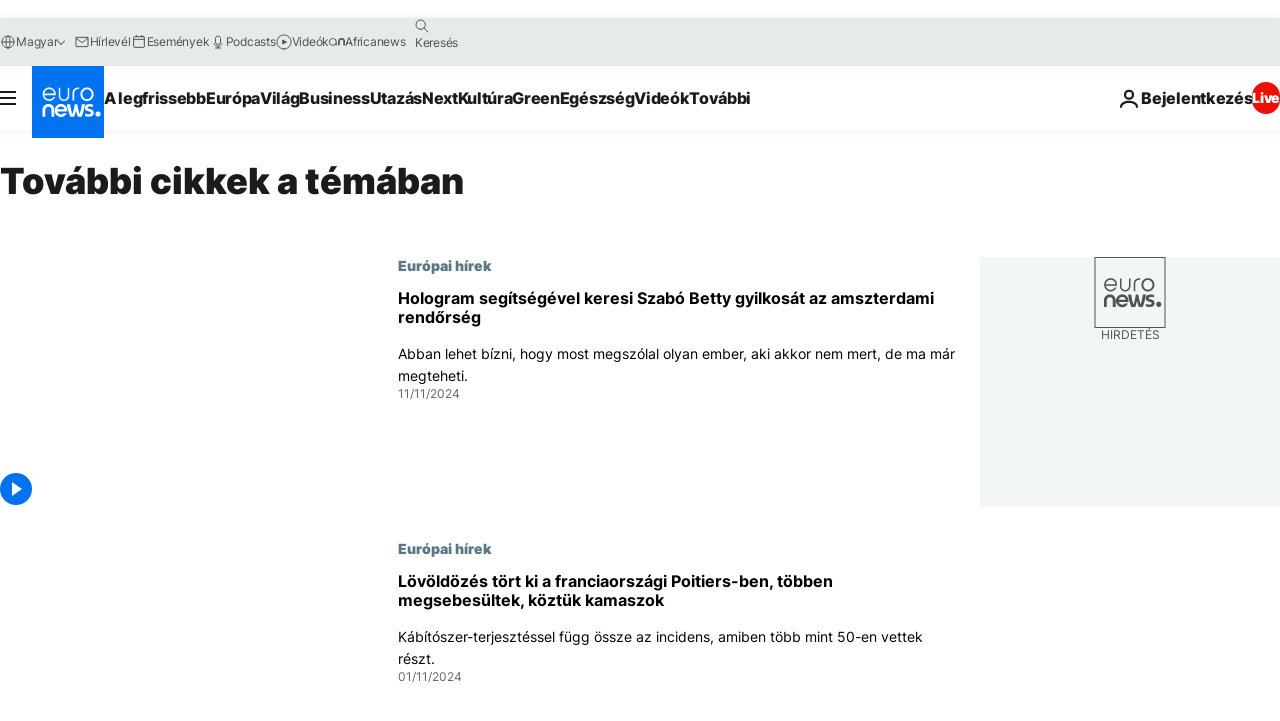

--- FILE ---
content_type: text/html; charset=UTF-8
request_url: https://hu.euronews.com/tag/buncselekmeny?p=2
body_size: 37554
content:

<!DOCTYPE html>
<html lang="hu">
<head>
  <meta charset="UTF-8">
            <title>Bűncselekmény | Euronews</title>
<meta name="description" content="Bűncselekm&eacute;ny | Betűrendes mutat&oacute; A-Z az euronews &aacute;ltal publik&aacute;lt &ouml;sszes t&eacute;m&aacute;ra - nemzetk&ouml;zi h&iacute;rek, gazdas&aacute;g, politika, tudom&aacute;ny, kult&uacute;ra &eacute;s szabadidő">
<meta name="keywords" content="Bűncselekmény">
<meta name="robots" content="max-snippet:-1, max-image-preview:large">
<meta name="news_keywords" content="Bűncselekmény">
<link rel="canonical" href="https://hu.euronews.com/tag/buncselekmeny?p=2">
<link rel="alternate" hreflang="en" href="https://www.euronews.com/tag/crime">
<link rel="alternate" hreflang="fr" href="https://fr.euronews.com/tag/crime">
<link rel="alternate" hreflang="de" href="https://de.euronews.com/tag/kriminalitaet">
<link rel="alternate" hreflang="it" href="https://it.euronews.com/tag/delitto">
<link rel="alternate" hreflang="es" href="https://es.euronews.com/tag/delito">
<link rel="alternate" hreflang="pt" href="https://pt.euronews.com/tag/crime">
<link rel="alternate" hreflang="ru" href="https://ru.euronews.com/tag/crime">
<link rel="alternate" hreflang="ar" href="https://arabic.euronews.com/tag/crime">
<link rel="alternate" hreflang="tr" href="https://tr.euronews.com/tag/suc">
<link rel="alternate" hreflang="fa" href="https://parsi.euronews.com/tag/crime">
<link rel="alternate" hreflang="el" href="https://gr.euronews.com/tag/crime">
<link rel="alternate" hreflang="hu" href="https://hu.euronews.com/tag/buncselekmeny">
<link rel="alternate" hreflang="x-default" href="https://www.euronews.com">
<meta property="og:locale" content="hu-HU">
<meta property="og:url" content="http://hu.euronews.com/tag/buncselekmeny">
<meta property="og:site_name" content="euronews">
<meta property="og:type" content="website">
<meta property="og:title" content="Bűncselekmény | Euronews">
<meta property="og:description" content="Bűncselekm&eacute;ny | Betűrendes mutat&oacute; A-Z az euronews &aacute;ltal publik&aacute;lt &ouml;sszes t&eacute;m&aacute;ra - nemzetk&ouml;zi h&iacute;rek, gazdas&aacute;g, politika, tudom&aacute;ny, kult&uacute;ra &eacute;s szabadidő">
<meta property="og:image" content="https://static.euronews.com/website/images/euronews-og-image-1200x675.png">
<meta property="og:image:width" content="1200">
<meta property="og:image:height" content="675">
<meta property="og:image:type" content="image/png">
<meta property="og:image:alt" content="Bűncselekm&eacute;ny | Euronews">
<meta property="og:locale:alternate" content="en-GB">
<meta property="og:locale:alternate" content="fr-FR">
<meta property="og:locale:alternate" content="de-DE">
<meta property="og:locale:alternate" content="it-IT">
<meta property="og:locale:alternate" content="es-ES">
<meta property="og:locale:alternate" content="pt-PT">
<meta property="og:locale:alternate" content="ru-RU">
<meta property="og:locale:alternate" content="ar-AE">
<meta property="og:locale:alternate" content="tr-TR">
<meta property="og:locale:alternate" content="fa-IR">
<meta property="og:locale:alternate" content="el-GR">
<meta property="og:locale:alternate" content="hu-HU">
<meta property="og:locale:alternate:url" content="https://hu.euronews.com/tag/buncselekmeny?p=2">

<meta name="twitter:site" content="@euronews">
<meta name="twitter:title" content="Bűncselekmény | Euronews">
<meta name="twitter:description" content="Bűncselekm&eacute;ny | Betűrendes mutat&oacute; A-Z az euronews &aacute;ltal publik&aacute;lt &ouml;sszes t&eacute;m&aacute;ra - nemzetk&ouml;zi h&iacute;rek, gazdas&aacute;g, politika, tudom&aacute;ny, kult&uacute;ra &eacute;s szabadidő">
<meta name="twitter:card" content="summary_large_image">
<meta name="twitter:image" content="https://static.euronews.com/website/images/euronews-og-image-1200x675.png">
<meta name="twitter:image:alt" content="Bűncselekm&eacute;ny | Euronews">

<meta property="fb:pages" content="461564103926758" />
    
            <link rel="apple-touch-icon" href="/apple-touch-icon.png">
  <link rel="apple-touch-icon" href="/apple-touch-icon-precomposed.png">
  <link rel="apple-touch-icon" sizes="57x57" href="/apple-touch-icon-57x57.png">
  <link rel="apple-touch-icon" sizes="60x60" href="/apple-touch-icon-60x60.png">
  <link rel="apple-touch-icon" sizes="72x72" href="/apple-touch-icon-72x72.png">
  <link rel="apple-touch-icon" sizes="76x76" href="/apple-touch-icon-76x76.png">
  <link rel="apple-touch-icon" sizes="114x114" href="/apple-touch-icon-114x114.png">
  <link rel="apple-touch-icon" sizes="120x120" href="/apple-touch-icon-120x120.png">
  <link rel="apple-touch-icon" sizes="120x120" href="/apple-touch-icon-120x120-precomposed.png">
  <link rel="apple-touch-icon" sizes="144x144" href="/apple-touch-icon-144x144.png">
  <link rel="apple-touch-icon" sizes="152x152" href="/apple-touch-icon-152x152.png">
  <link rel="apple-touch-icon" sizes="152x152" href="/apple-touch-icon-152x152-precomposed.png">
  <link rel="apple-touch-icon" sizes="180x180" href="/apple-touch-icon-180x180.png">
  <link rel="android-icon" sizes="192x192" href="/android-icon-192x192.png">
  <link rel="icon" sizes="16x16" href="/favicon-16x16.png">
  <link rel="icon" sizes="32x32" href="/favicon-32x32.png">
  <link rel="icon" sizes="48x48" href="/favicon.ico">
  <link rel="icon" sizes="96x96" href="/favicon-96x96.png">
  <link rel="icon" sizes="160x160" href="/favicon-160x160.png">
  <link rel="icon" sizes="192x192" href="/favicon-192x192.png">

    <link rel="manifest" href="/manifest.json">
  <meta name="theme-color" content="#ffffff">

  <link rel="home" href="/" title="homepage">


          <script type="application/ld+json">{
    "@context": "https://schema.org/",
    "@type": "WebSite",
    "name": "Euronews.com",
    "url": "https://hu.euronews.com/",
    "potentialAction": {
        "@type": "SearchAction",
        "target": "https://hu.euronews.com/search?query={search_term_string}",
        "query-input": "required name=search_term_string"
    },
    "sameAs": [
        "https://www.facebook.com/hu.euronews",
        "https://twitter.com/euronewshu",
        "https://flipboard.com/@euronewsHU",
        "https://www.linkedin.com/company/euronews"
    ]
}</script>
      
    <meta name="application-name" content="euronews.com">

            <meta name="viewport" content="width=device-width, minimum-scale=1, initial-scale=1">

  
                <meta name="dfp-data" content="{&quot;rootId&quot;:&quot;6458&quot;,&quot;adUnit&quot;:&quot;&quot;,&quot;keyValues&quot;:[],&quot;level1&quot;:&quot;euronews_new&quot;,&quot;lazyLoadingOffset&quot;:300,&quot;hasSwipe&quot;:false,&quot;disabledAdSlots&quot;:[]}">

            <meta name="adobe-analytics-data" content="{&quot;site&quot;:{&quot;platform&quot;:&quot;&quot;,&quot;language&quot;:&quot;hu&quot;,&quot;primarylanguage&quot;:&quot;&quot;,&quot;secondarylanguage&quot;:&quot;&quot;,&quot;environment&quot;:&quot;prod&quot;,&quot;brand&quot;:&quot;euronews&quot;,&quot;servicetype&quot;:&quot;web&quot;,&quot;version&quot;:&quot;15.5.2&quot;},&quot;page&quot;:{&quot;pagename&quot;:&quot;euronews.multi.tags.multi.buncselekmeny&quot;,&quot;pagehasad&quot;:&quot;&quot;,&quot;pagenumads&quot;:&quot;&quot;,&quot;sitesection&quot;:&quot;&quot;,&quot;sitesubsection1&quot;:&quot;&quot;,&quot;sitesubsection2&quot;:&quot;&quot;,&quot;pagetype&quot;:&quot;page&quot;,&quot;pageurl&quot;:&quot;hu.euronews.com\/tag\/buncselekmeny?p=2&quot;,&quot;pagedownloadtime&quot;:&quot;&quot;,&quot;vertical&quot;:&quot;multi&quot;,&quot;theme&quot;:&quot;tags&quot;,&quot;program&quot;:&quot;multi&quot;,&quot;contenttype&quot;:&quot;txt&quot;,&quot;menustatus&quot;:&quot;&quot;,&quot;pagereload&quot;:&quot;&quot;,&quot;pagedisplaybreakpoint&quot;:&quot;&quot;,&quot;displaybreakingnewsbar&quot;:&quot;none&quot;,&quot;swipe&quot;:&quot;none&quot;,&quot;urlpath&quot;:&quot;hu.euronews.com\/tag\/buncselekmeny&quot;},&quot;search&quot;:{&quot;keyword&quot;:&quot;&quot;,&quot;searchresult&quot;:&quot;&quot;},&quot;uv&quot;:{&quot;uvid&quot;:&quot;&quot;,&quot;logged&quot;:&quot;&quot;,&quot;isbot&quot;:&quot;&quot;},&quot;article&quot;:{&quot;eventid&quot;:&quot;none&quot;,&quot;storyid&quot;:&quot;none&quot;,&quot;updatedate&quot;:&quot;none&quot;,&quot;title&quot;:&quot;none&quot;,&quot;format&quot;:&quot;none&quot;,&quot;nbdayssincepublication&quot;:&quot;none&quot;,&quot;articlepromotedtobcs&quot;:&quot;&quot;,&quot;articlepromotedtohp&quot;:&quot;&quot;,&quot;technicaltags&quot;:&quot;none&quot;,&quot;contenttaxonomy&quot;:&quot;none&quot;,&quot;gallerynumber&quot;:&quot;none&quot;},&quot;login&quot;:{&quot;subscriptiontype&quot;:&quot;other&quot;,&quot;dailynl&quot;:&quot;none&quot;},&quot;video&quot;:{&quot;videoid&quot;:&quot;none&quot;,&quot;youtubevideoid&quot;:&quot;none&quot;,&quot;dailymotionvideoid&quot;:&quot;none&quot;,&quot;housenumbervidid&quot;:&quot;none&quot;,&quot;name&quot;:&quot;none&quot;,&quot;publicationdate&quot;:&quot;none&quot;,&quot;type&quot;:&quot;none&quot;,&quot;duration&quot;:&quot;none&quot;,&quot;isinplaylist&quot;:&quot;none&quot;,&quot;playlistname&quot;:&quot;none&quot;,&quot;haspreview&quot;:&quot;none&quot;,&quot;viewmode&quot;:&quot;none&quot;,&quot;playername&quot;:&quot;none&quot;,&quot;playlistnumitems&quot;:&quot;none&quot;,&quot;playlistposition&quot;:&quot;none&quot;,&quot;soundstatus&quot;:&quot;none&quot;},&quot;component&quot;:{&quot;name&quot;:&quot;&quot;,&quot;type&quot;:&quot;&quot;,&quot;action&quot;:&quot;&quot;,&quot;pagename&quot;:&quot;&quot;,&quot;actiondetail&quot;:&quot;&quot;},&quot;newsletter&quot;:{&quot;name&quot;:&quot;&quot;,&quot;location&quot;:&quot;&quot;},&quot;cm&quot;:{&quot;ssf&quot;:&quot;1&quot;},&quot;thirdPartiesDisabled&quot;:[],&quot;sendDate&quot;:null}">
  
    <meta name="app-contexts" content="[&quot;main&quot;]" >

          <link rel="preload" as="style" href="/build/e09c9fcfcc074bccb6b0-reduce-cls.css">
    <link rel="preload" as="style" href="/build/60f2680ec86092ed27b8-common.css">
    <link rel="preload" as="style" href="/build/2704ee1d94cf0ae161ea-trumps.css">
    <link rel="preload" as="style" href="/build/1e29222cf9b97f50ec61-header.css">
              <link rel="preload" as="script" href="https://securepubads.g.doubleclick.net/tag/js/gpt.js" />
      

  <link rel="preload" as="style" href="/build/e2475b434d85263363d3-blocks.css">

            <style>
    #accessibility-bar,#c-burger-button-checkbox,#c-language-switcher-list-open,.c-breaking-news,.c-language-switcher__list,.c-search-form__loader, .o-site-hr__second-level__dropdown,.o-site-hr__second-level__dropdown-mask,.o-site-hr__sidebar,.o-site-hr__sidebar-mask{display:none}
    .c-bar-now .c-tags-list,.c-bar-now__container,.c-navigation-bar,.c-navigation-bar__wrappable-list,.c-search-form.c-search-engine,.o-site-hr__first-level__container,.o-site-hr__second-level__container,.o-site-hr__second-level__links,.o-site-hr__second-level__burger-logo,.c-burger-button{display:flex}

    @supports (content-visibility: hidden) {
      .o-site-hr__second-level__dropdown,.o-site-hr__sidebar {
        display: flex;
        content-visibility: hidden;
      }
    }
  </style>

    <link rel="stylesheet" href="/build/e09c9fcfcc074bccb6b0-reduce-cls.css">
    <link rel="stylesheet" href="/build/60f2680ec86092ed27b8-common.css">
    <link rel="stylesheet" href="/build/2704ee1d94cf0ae161ea-trumps.css">
    <link rel="stylesheet" href="/build/1e29222cf9b97f50ec61-header.css">
    <link rel="stylesheet" href="/build/509b54a72fb69fe05136-didomi.css">

  
    
    <link rel="stylesheet" href="/build/e2475b434d85263363d3-blocks.css">

        <style>@font-face{font-family: "Arial size-adjust";font-style: normal;font-weight: 400;font-display: swap;src: local("Arial");size-adjust: 102.5%;}body{font-family: 'Arial size-adjust', Arial, sans-serif;}</style>

    
          <link rel="stylesheet" href="/build/0a99ec3795784c5a8509-fonts.css" media="print" onload="this.media=&#039;all&#039;">
          
      
  
              <link rel="preconnect" href="https://static.euronews.com">
      <link rel="preconnect" href="https://api.privacy-center.org">
      <link rel="preconnect" href="https://sdk.privacy-center.org">
      <link rel="preconnect" href="https://www.googletagservices.com">
      <link rel="preconnect" href="https://pagead2.googlesyndication.com">
              <link rel="dns-prefetch" href="//scripts.opti-digital.com">
                  <link rel="dns-prefetch" href="https://connect.facebook.net">
                  <link rel="dns-prefetch" href="https://ping.chartbeat.net">
        <link rel="dns-prefetch" href="https://static.chartbeat.com">
        
    <script>
  window.euronewsEnvs = JSON.parse('{"PUBLIC_GIGYA_API_KEY":"4_G3z5aGNUymdcrkV9z9qOAg","PUBLIC_INSIDER_PARTNER_NAME":"euronewsfr","PUBLIC_INSIDER_PARTNER_ID":"10008155","PUBLIC_APP_ENV":"prod","PUBLIC_URLS_BASE":"euronews.com"}');
</script>


  <script> performance.mark('enw-first-script'); </script>
                <script id="euronews-initial-server-data">
                              window.getInitialServerData = () => ({"context":{"website":"euronews","pageType":"articlelisttag","servicetype":"web","features":["euronewsUUIDManager","userNavigationActivity","didomi","googleGpt","advertisingOptiDigital","wallpaper","DVTargetingSignalsManager","bombora","insider","scrollRestore","adobe"],"featureFlipping":{"fast":{"adobe":{"languages":{"en":true,"fr":true,"de":true,"it":true,"es":true,"pt":true,"tr":true,"pl":true,"ru":true,"ar":true,"fa":true,"el":true,"hu":true},"thirdpart":true,"description":"Analytics tracking"},"adobeAudienceManager":{"languages":{"en":true,"fr":true,"de":true,"it":true,"es":true,"pt":true,"tr":true,"pl":true,"ru":true,"ar":true,"fa":true,"el":true,"hu":true},"thirdpart":true,"description":"_"},"adsAutorefresh":{"languages":{"en":false,"ar":false,"de":false,"el":false,"es":false,"fa":false,"fr":false,"hu":false,"it":false,"pt":false,"ru":false,"tr":false,"pl":false},"thirdpart":false,"description":"Permet un autorefresh auto des pubs toutes les X secondes"},"adsLazyloading":{"languages":{"en":true,"fr":true,"de":true,"it":true,"es":true,"pt":true,"tr":true,"pl":true,"ru":true,"ar":true,"fa":true,"el":true,"hu":true},"thirdpart":false,"description":"Permet d\u2019afficher les pubs au fur \u00e0 mesure du scroll d\u2019un utilisateur sur nos pages, ce qui permet d\u2019acc\u00e9l\u00e9rer le chargement du haut de page"},"advertising":{"languages":{"en":false,"fr":false,"de":false,"it":false,"es":false,"pt":false,"tr":false,"pl":false,"ru":false,"ar":false,"fa":false,"el":false,"hu":false},"thirdpart":false,"description":"to enable new advertising core (while double run, we use old advertising when this key is off)"},"advertisingOptiDigital":{"languages":{"en":true,"fr":true,"de":true,"it":true,"es":true,"pt":true,"tr":true,"pl":true,"ru":true,"ar":true,"fa":true,"el":true,"hu":true},"thirdpart":true,"description":"New Advertising management with OptiDigital"},"advertisingSingleRequestMode":{"languages":{"en":false,"ar":false,"de":false,"el":false,"es":false,"fa":false,"fr":false,"hu":false,"it":false,"pt":false,"ru":false,"tr":false,"pl":false},"thirdpart":false,"description":"WARNING: WHEN TURNED ON IT MAKES AD REQUEST COUNT EXPLODE AND LEADS TO TERRIBLE IMPRESSION\/REQUEST RATIO\nenable singleRequest mode for new advertising implementation (will do multirequest if disabled)"},"analytics":{"languages":{"en":true,"fr":true,"de":true,"it":true,"es":true,"pt":true,"tr":true,"pl":true,"ru":true,"ar":true,"fa":true,"el":true,"hu":true},"thirdpart":false,"description":"_"},"autorefresh":{"languages":{"en":true,"fr":true,"de":true,"it":true,"es":true,"pt":true,"tr":true,"pl":true,"ru":true,"ar":true,"fa":true,"el":true,"hu":true},"thirdpart":false,"description":"_"},"bcovery":{"languages":{"en":false,"ar":false,"de":false,"el":false,"es":false,"fa":false,"fr":false,"hu":false,"it":false,"pt":false,"ru":false,"tr":false,"pl":false},"thirdpart":true,"description":"_"},"bombora":{"languages":{"en":true,"fr":true,"de":true,"it":true,"es":true,"pt":true,"tr":true,"pl":true,"ru":true,"ar":true,"fa":false,"el":true,"hu":true},"thirdpart":true,"description":"_"},"bomboraStandardTag":{"languages":{"en":true,"fr":true,"de":true,"it":true,"es":true,"pt":true,"tr":true,"pl":true,"ru":true,"ar":true,"fa":false,"el":true,"hu":true},"thirdpart":true,"description":"_"},"breakingNewsBanner":{"languages":{"en":true,"fr":true,"de":true,"it":true,"es":true,"pt":true,"tr":true,"pl":true,"ru":true,"ar":true,"fa":true,"el":true,"hu":true},"thirdpart":false,"description":"_"},"caption":{"languages":{"en":true,"fr":true,"de":true,"it":true,"es":true,"pt":true,"tr":true,"pl":true,"ru":true,"ar":true,"fa":true,"el":true,"hu":true},"thirdpart":false,"description":"_"},"chartbeat":{"languages":{"en":true,"fr":true,"de":true,"it":true,"es":true,"pt":true,"tr":true,"pl":true,"ru":true,"ar":true,"fa":true,"el":true,"hu":true},"thirdpart":true,"description":"chartbeat.js is the Javascript code for the standard web tracking"},"chartbeat_mab":{"languages":{"en":true,"fr":true,"de":true,"it":true,"es":true,"pt":true,"tr":true,"pl":true,"ru":true,"ar":true,"fa":true,"el":true,"hu":true},"thirdpart":true,"description":"chartbeat_mab.js is the library for Chartbeat's headline testing functionality"},"connatix":{"languages":{"en":true,"fr":true,"de":true,"it":true,"es":true,"pt":true,"tr":true,"pl":true,"ru":true,"ar":true,"fa":true,"el":true,"hu":true},"thirdpart":true,"description":"_"},"connatixSticky":{"languages":{"en":false,"fr":false,"de":false,"it":false,"es":false,"pt":false,"tr":false,"pl":false,"ru":false,"ar":false,"fa":false,"el":false,"hu":false},"thirdpart":false,"description":"_"},"consentTemplates":{"languages":{"en":false,"fr":false,"de":false,"it":false,"es":false,"pt":false,"tr":false,"pl":false,"ru":false,"ar":false,"fa":false,"el":false,"hu":false},"thirdpart":false,"description":"consent notices (Didomi, ...)"},"dailymotion":{"languages":{"en":true,"fr":true,"de":true,"it":true,"es":true,"pt":true,"tr":true,"pl":true,"ru":false,"ar":true,"fa":false,"el":true,"hu":true},"thirdpart":false,"description":"_"},"datalayerManager":{"languages":{"en":false,"ar":false,"de":false,"el":false,"es":false,"fa":false,"fr":false,"hu":false,"it":false,"pt":false,"ru":false,"tr":false,"pl":false},"thirdpart":false,"description":"_"},"didomi":{"languages":{"en":true,"fr":true,"de":true,"it":true,"es":true,"pt":true,"tr":true,"pl":true,"ru":true,"ar":true,"fa":true,"el":true,"hu":true},"thirdpart":true,"description":null},"doubleVerify":{"languages":{"en":true,"fr":true,"de":true,"it":true,"es":true,"pt":true,"tr":true,"pl":true,"ru":true,"ar":true,"fa":true,"el":true,"hu":true},"thirdpart":true,"description":"_"},"durationMedia":{"languages":{"en":true,"fr":true,"de":true,"it":true,"es":true,"pt":true,"tr":true,"pl":true,"ru":true,"ar":true,"fa":true,"el":true,"hu":true},"thirdpart":true,"description":"_"},"DVTargetingSignalsManager":{"languages":{"en":true,"fr":true,"de":true,"it":true,"es":true,"pt":true,"tr":true,"pl":true,"ru":true,"ar":true,"fa":true,"el":true,"hu":true},"thirdpart":false,"description":"This feature aims to manage DV Targeting Signals.\r\nFor example: retrieving Targeting Signals, updating the advertising Datalayer, and storing DV Contextual Signals to the database."},"euronewsUUIDManager":{"languages":{"en":true,"fr":true,"de":true,"it":true,"es":true,"pt":true,"tr":true,"pl":true,"ru":true,"ar":true,"fa":true,"el":true,"hu":true},"thirdpart":false,"description":"This feature ensures each client has a persistent UUID by retrieving it from IndexedDB or cookies, or generating and storing one if it doesn\u2019t exist. The UUID is used by other features and services for consistent client identification."},"facebook":{"languages":{"en":true,"fr":true,"de":true,"it":true,"es":true,"pt":true,"tr":true,"pl":true,"ru":true,"ar":true,"fa":true,"el":true,"hu":true},"thirdpart":true,"description":null},"football":{"languages":{"en":true,"fr":true,"de":true,"it":true,"es":true,"pt":true,"tr":true,"pl":false,"ru":true,"ar":true,"fa":true,"el":true,"hu":true},"thirdpart":false,"description":"This FF is made to manage FootballLeagueDataHandler service"},"footballLeagueResults":{"languages":{"en":true,"ar":true,"de":true,"el":true,"es":true,"fa":true,"fr":true,"hu":true,"it":true,"pt":true,"ru":true,"tr":true,"pl":false},"thirdpart":false,"description":"This is for the service that manage the display\/management of the widget of football league results that we can find on the home page and other footblall pages"},"gallery":{"languages":{"en":true,"fr":true,"de":true,"it":true,"es":true,"pt":true,"tr":true,"pl":true,"ru":true,"ar":true,"fa":true,"el":true,"hu":true},"thirdpart":false,"description":"Widget Gallery"},"geoBlocking":{"languages":{"en":true,"ar":true,"de":true,"el":true,"es":true,"fa":true,"fr":true,"hu":true,"it":true,"pt":true,"ru":true,"tr":true,"pl":true},"thirdpart":false,"description":"_"},"geoedge":{"languages":{"en":true,"fr":true,"de":true,"it":true,"es":true,"pt":true,"tr":true,"pl":true,"ru":true,"ar":true,"fa":true,"el":true,"hu":true},"thirdpart":true,"description":"_"},"gigya":{"languages":{"en":true,"fr":true,"de":true,"it":true,"es":true,"pt":true,"tr":true,"pl":true,"ru":true,"ar":true,"fa":true,"el":true,"hu":true},"thirdpart":false,"description":"Login Euronews via SAP\/GIGYA"},"global_footer":{"languages":{"en":true,"fr":true,"de":true,"it":true,"es":true,"pt":true,"tr":true,"pl":true,"ru":true,"ar":true,"fa":true,"el":true,"hu":true},"thirdpart":true,"description":null},"googleGpt":{"languages":{"en":true,"fr":true,"de":true,"it":true,"es":true,"pt":true,"tr":true,"pl":true,"ru":true,"ar":true,"fa":true,"el":true,"hu":true},"thirdpart":true,"description":"GPT is mandatory for all the advertisement stack"},"google_analytics":{"languages":{"en":false,"ar":false,"de":false,"el":false,"es":false,"fa":false,"fr":false,"hu":false,"it":false,"pt":false,"ru":false,"tr":false,"pl":false},"thirdpart":true,"description":"_"},"google_gtm":{"languages":{"en":true,"fr":true,"de":true,"it":true,"es":true,"pt":true,"tr":true,"pl":true,"ru":true,"ar":true,"fa":true,"el":true,"hu":true},"thirdpart":true,"description":null},"grafanaFaro":{"languages":{"en":false,"fr":false,"de":false,"it":false,"es":false,"pt":false,"tr":false,"pl":false,"ru":false,"ar":false,"fa":false,"el":false,"hu":false},"thirdpart":false,"description":"_"},"gtag":{"languages":{"en":true,"fr":true,"de":true,"it":true,"es":true,"pt":true,"tr":true,"pl":true,"ru":true,"ar":true,"fa":true,"el":true,"hu":true},"thirdpart":true,"description":"_"},"header_redesign":{"languages":{"en":true,"fr":true,"de":true,"it":true,"es":true,"pt":true,"tr":true,"pl":true,"ru":true,"ar":true,"fa":true,"el":true,"hu":true},"thirdpart":false,"description":"FF qui active l'affichage du Header Redesign"},"home_new_design":{"languages":{"en":false,"fr":false,"de":false,"it":false,"es":false,"pt":false,"tr":false,"pl":false,"ru":false,"ar":false,"fa":false,"el":false,"hu":false},"thirdpart":false,"description":"Home New Design 2025"},"https":{"languages":{"en":true,"fr":true,"de":true,"it":true,"es":true,"pt":true,"tr":true,"pl":true,"ru":true,"ar":true,"fa":true,"el":true,"hu":true},"thirdpart":false,"description":null},"iaDisclaimerReporting":{"languages":{"en":true,"fr":true,"de":true,"it":true,"es":true,"pt":true,"tr":true,"pl":true,"ru":true,"ar":true,"fa":true,"el":true,"hu":true},"thirdpart":false,"description":"Display the IA Disclaimer"},"insider":{"languages":{"en":true,"fr":true,"de":true,"it":true,"es":true,"pt":true,"tr":true,"pl":true,"ru":true,"ar":true,"fa":true,"el":true,"hu":true},"thirdpart":true,"description":"_"},"jobbio":{"languages":{"en":false,"fr":false,"de":false,"it":false,"es":false,"pt":false,"tr":false,"pl":false,"ru":false,"ar":false,"fa":false,"el":false,"hu":false},"thirdpart":true,"description":"_"},"justIn":{"languages":{"en":true,"fr":true,"de":true,"it":true,"es":true,"pt":true,"tr":true,"pl":true,"ru":true,"ar":true,"fa":true,"el":true,"hu":true},"thirdpart":false,"description":"_"},"justInTimeline":{"languages":{"en":true,"fr":true,"de":true,"it":true,"es":true,"pt":true,"tr":true,"pl":true,"ru":true,"ar":true,"fa":true,"el":true,"hu":true},"thirdpart":false,"description":"Justin template new design 2025"},"lazyblock":{"languages":{"en":false,"ar":false,"de":false,"el":false,"es":false,"fa":false,"fr":false,"hu":true,"it":false,"pt":false,"ru":false,"tr":true,"pl":false},"thirdpart":false},"lazyload":{"languages":{"en":true,"fr":true,"de":true,"it":true,"es":true,"pt":true,"tr":true,"pl":true,"ru":true,"ar":true,"fa":true,"el":true,"hu":true},"thirdpart":false,"description":"_"},"leaderboardUnderHeader":{"languages":{"en":true,"ar":true,"de":false,"el":false,"es":false,"fa":true,"fr":false,"hu":false,"it":false,"pt":false,"ru":false,"tr":false,"pl":false},"thirdpart":false,"description":"main leaderboard under header instead of above on article page"},"linkObfuscator":{"languages":{"en":true,"fr":true,"de":true,"it":true,"es":true,"pt":true,"tr":true,"pl":true,"ru":true,"ar":true,"fa":true,"el":true,"hu":true},"thirdpart":false,"description":"This feature aims to obfuscate all links for which the obfuscation is implemented in the Twig template."},"liveramp":{"languages":{"en":true,"fr":true,"de":true,"it":true,"es":true,"pt":true,"tr":true,"pl":true,"ru":true,"ar":true,"fa":true,"el":true,"hu":true},"thirdpart":true,"description":"https:\/\/liveramp.com\/"},"login":{"languages":{"en":true,"fr":true,"de":true,"it":true,"es":true,"pt":true,"tr":true,"pl":true,"ru":true,"ar":true,"fa":true,"el":true,"hu":true},"thirdpart":false,"description":"Allow login for Gigya"},"loginWall":{"languages":{"en":false,"fr":true,"de":false,"it":false,"es":true,"pt":false,"tr":false,"pl":false,"ru":false,"ar":false,"fa":false,"el":false,"hu":false},"thirdpart":false,"description":"_"},"longerCacheStrategy":{"languages":{"en":true,"fr":true,"de":true,"it":true,"es":true,"pt":true,"tr":true,"pl":true,"ru":true,"ar":true,"fa":true,"el":true,"hu":true},"thirdpart":false,"description":"Enable longer cache on various pages (see EW-5784)"},"nativo":{"languages":{"en":true,"fr":true,"de":true,"it":true,"es":true,"pt":true,"tr":true,"pl":true,"ru":true,"ar":true,"fa":true,"el":true,"hu":true},"thirdpart":false,"description":"_"},"new_liveblogging":{"languages":{"en":true,"fr":true,"de":true,"it":true,"es":true,"pt":true,"tr":true,"pl":true,"ru":true,"ar":true,"fa":true,"el":true,"hu":true},"thirdpart":false,"description":"Activate new Arena liveblogging feature (with TypeScript service)"},"nonli":{"languages":{"en":true,"fr":true,"de":true,"it":true,"es":true,"pt":true,"tr":true,"pl":true,"ru":true,"ar":true,"fa":true,"el":true,"hu":true},"thirdpart":true,"description":"This TP replace echobox to publish automatically our articles on social networks"},"outbrain":{"languages":{"en":true,"fr":true,"de":true,"it":true,"es":true,"pt":true,"tr":true,"pl":true,"ru":true,"ar":true,"fa":true,"el":true,"hu":true},"thirdpart":true,"description":"_"},"outbrain_lazyloading":{"languages":{"en":true,"fr":true,"de":true,"it":true,"es":true,"pt":true,"tr":true,"pl":true,"ru":true,"ar":true,"fa":true,"el":true,"hu":true},"thirdpart":true,"description":"_"},"ownpage":{"languages":{"en":true,"ar":true,"de":true,"el":true,"es":true,"fa":true,"fr":true,"hu":true,"it":true,"pt":true,"ru":true,"tr":true,"pl":false},"thirdpart":true,"description":"newsletter"},"pfp-ima":{"languages":{"en":false,"ar":false,"de":false,"el":false,"es":false,"fa":false,"fr":false,"hu":false,"it":false,"pt":false,"ru":false,"tr":false,"pl":false},"thirdpart":false,"description":"_"},"pfpLive":{"languages":{"en":true,"fr":true,"de":true,"it":true,"es":true,"pt":true,"tr":true,"pl":true,"ru":false,"ar":true,"fa":false,"el":true,"hu":true},"thirdpart":false,"description":"_"},"pfpVOD":{"languages":{"en":true,"fr":true,"de":true,"it":true,"es":true,"pt":true,"tr":true,"pl":true,"ru":false,"ar":true,"fa":false,"el":true,"hu":true},"thirdpart":false,"description":"_"},"player_lazyload_click":{"languages":{"en":true,"fr":true,"de":true,"it":true,"es":true,"pt":true,"tr":true,"pl":true,"ru":true,"ar":true,"fa":true,"el":true,"hu":true},"thirdpart":false,"description":null},"scribblelive":{"languages":{"en":true,"ar":true,"de":true,"el":true,"es":true,"fa":true,"fr":true,"hu":true,"it":true,"pt":true,"ru":true,"tr":true,"pl":false},"thirdpart":true},"scrollRestore":{"languages":{"en":true,"fr":true,"de":true,"it":true,"es":true,"pt":true,"tr":true,"pl":true,"ru":true,"ar":true,"fa":true,"el":true,"hu":true},"thirdpart":false,"description":"This feature sets the browser's scrollRestoration property to 'manual', ensuring the scroll position resets to the top of the page upon refresh"},"search":{"languages":{"en":true,"fr":true,"de":true,"it":true,"es":true,"pt":true,"tr":true,"pl":true,"ru":true,"ar":true,"fa":true,"el":true,"hu":true},"thirdpart":false,"description":"_"},"sentry":{"languages":{"en":true,"fr":true,"de":true,"it":true,"es":true,"pt":true,"tr":true,"pl":true,"ru":true,"ar":true,"fa":true,"el":true,"hu":true},"thirdpart":true,"description":"APM - Technical TP"},"socialManager":{"languages":{"en":true,"fr":true,"de":true,"it":true,"es":true,"pt":true,"tr":true,"pl":true,"ru":true,"ar":true,"fa":true,"el":true,"hu":true},"thirdpart":false,"description":"Social manager TS service for social network popup management"},"StickyFloor":{"languages":{"en":true,"fr":true,"de":true,"it":true,"es":true,"pt":true,"tr":true,"pl":true,"ru":true,"ar":true,"fa":true,"el":true,"hu":true},"thirdpart":false,"description":null},"streamAMP":{"languages":{"en":false,"ar":false,"de":false,"el":false,"es":false,"fa":false,"fr":false,"hu":false,"it":false,"pt":false,"ru":false,"tr":false,"pl":false},"thirdpart":true},"style_css_site_header":{"languages":{"en":false,"ar":false,"de":false,"el":false,"es":false,"fa":false,"fr":false,"hu":false,"it":false,"pt":false,"ru":false,"tr":false,"pl":false},"thirdpart":false,"description":"Ex\u00e9cuter le CSS du Site Header dans directement dans <style> dans <head>, et en premier, ind\u00e9pendamment des autres fichiers CSS."},"survey_popup":{"languages":{"en":false,"fr":false,"de":false,"it":false,"es":false,"pt":false,"tr":false,"pl":false,"ru":false,"ar":false,"fa":false,"el":false,"hu":false},"thirdpart":false,"description":null},"swiper":{"languages":{"en":true,"fr":true,"de":true,"it":true,"es":true,"pt":true,"tr":true,"pl":true,"ru":true,"ar":true,"fa":true,"el":true,"hu":true},"thirdpart":false,"description":"_"},"swipe_article":{"languages":{"en":true,"fr":true,"de":true,"it":true,"es":true,"pt":true,"tr":true,"pl":true,"ru":true,"ar":true,"fa":true,"el":true,"hu":true},"thirdpart":false,"description":"_"},"teads":{"languages":{"en":true,"fr":true,"de":true,"it":true,"es":true,"pt":true,"tr":true,"pl":true,"ru":true,"ar":true,"fa":true,"el":true,"hu":true},"thirdpart":true,"description":"Renomm\u00e9e depuis \"teadsCookielessTag\" pour le nouveau script advertising."},"teadsCookielessTag":{"languages":{"en":true,"fr":true,"de":true,"it":true,"es":true,"pt":true,"tr":true,"pl":true,"ru":true,"ar":true,"fa":true,"el":true,"hu":true},"thirdpart":true,"description":"Ancienne cl\u00e9, utilis\u00e9e avec l'ancien script advertising, remplac\u00e9e par \"teads\"."},"telemetry-php":{"languages":{"en":false,"fr":false,"de":false,"it":false,"es":false,"pt":false,"tr":false,"pl":false,"ru":false,"ar":false,"fa":false,"el":false,"hu":false},"thirdpart":false,"description":"D\u00e9sactive l'Open Telemetry -> Grafana\r\nSur le site cot\u00e9 FRONT\/PHP"},"telemetry-ts":{"languages":{"en":false,"fr":false,"de":false,"it":false,"es":false,"pt":false,"tr":false,"pl":false,"ru":false,"ar":false,"fa":false,"el":false,"hu":false},"thirdpart":false,"description":"Grafana openTelemetry for Front TS"},"textToSpeech":{"languages":{"en":true,"fr":true,"de":true,"it":true,"es":true,"pt":true,"tr":true,"pl":true,"ru":true,"ar":true,"fa":true,"el":true,"hu":true},"thirdpart":true,"description":"Solution de synthese vocale convertissant le texte en audio."},"tmpTestNewImageServer":{"languages":{"en":true,"fr":true,"de":true,"it":true,"es":true,"pt":true,"tr":true,"pl":true,"ru":true,"ar":true,"fa":true,"el":true,"hu":true},"thirdpart":false,"description":"this must be temporary! rewrite static.euronews.com article image to images.euronews.com"},"twitter":{"languages":{"en":true,"fr":true,"de":true,"it":true,"es":true,"pt":true,"tr":true,"pl":true,"ru":true,"ar":true,"fa":true,"el":true,"hu":true},"thirdpart":true,"description":"_"},"userNavigationActivity":{"languages":{"en":true,"fr":true,"de":true,"it":true,"es":true,"pt":true,"tr":true,"pl":true,"ru":true,"ar":true,"fa":true,"el":true,"hu":true},"thirdpart":false,"description":"Service that stores user last visited page and last language"},"video":{"languages":{"en":true,"fr":true,"de":true,"it":true,"es":true,"pt":true,"tr":true,"pl":true,"ru":true,"ar":true,"fa":true,"el":true,"hu":true},"thirdpart":false,"description":"Video Player for article pages"},"vuukle":{"languages":{"en":true,"fr":true,"de":true,"it":true,"es":true,"pt":true,"tr":true,"pl":false,"ru":true,"ar":true,"fa":true,"el":true,"hu":true},"thirdpart":true,"description":"_"},"wallpaper":{"languages":{"en":true,"fr":true,"de":true,"it":true,"es":true,"pt":true,"tr":true,"pl":true,"ru":true,"ar":true,"fa":true,"el":true,"hu":true},"thirdpart":false,"description":"_"},"weatherCarousel":{"languages":{"en":true,"fr":true,"de":true,"it":true,"es":true,"pt":true,"tr":true,"pl":true,"ru":true,"ar":true,"fa":true,"el":true,"hu":true},"thirdpart":false,"description":"Service for the carousel on the weather town page"},"weatherSearch":{"languages":{"en":true,"fr":true,"de":true,"it":true,"es":true,"pt":true,"tr":true,"pl":true,"ru":true,"ar":true,"fa":true,"el":true,"hu":true},"thirdpart":false,"description":"_"},"widgets":{"languages":{"en":true,"fr":true,"de":true,"it":true,"es":true,"pt":true,"tr":true,"pl":true,"ru":true,"ar":true,"fa":true,"el":true,"hu":true},"thirdpart":false,"description":"This is for Typescript widget service"},"yieldbird":{"languages":{"en":true,"fr":true,"de":true,"it":true,"es":true,"pt":true,"tr":true,"pl":true,"ru":true,"ar":true,"fa":true,"el":true,"hu":true},"thirdpart":true,"description":"_"},"automatad":{"languages":{"en":true,"ar":true,"de":true,"el":true,"es":true,"fa":true,"fr":true,"hu":true,"it":true,"pt":true,"ru":true,"tr":true,"pl":true},"thirdpart":true,"description":"_"},"DurationMedia":{"languages":{"en":true,"fr":true,"de":true,"it":true,"es":true,"pt":true,"tr":true,"pl":true,"ru":true,"ar":true,"fa":true,"el":true,"hu":true},"thirdpart":true,"description":"_"},"linkedinNext":{"languages":{"en":true,"ar":false,"de":false,"el":false,"es":false,"fa":false,"fr":false,"hu":false,"it":false,"pt":false,"ru":false,"tr":false,"pl":false},"thirdpart":true},"mailmunch":{"languages":{"en":true,"ar":true,"de":true,"el":true,"es":true,"fa":true,"fr":true,"hu":true,"it":true,"pt":true,"ru":true,"tr":true,"pl":false},"thirdpart":true},"popup_message_all_website":{"languages":{"en":false,"ar":false,"de":false,"el":false,"es":false,"fa":false,"fr":false,"hu":false,"it":false,"pt":false,"ru":false,"tr":false,"pl":false},"thirdpart":false},"popup_message_live":{"languages":{"en":false,"ar":false,"de":false,"el":false,"es":false,"fa":false,"fr":false,"hu":false,"it":false,"pt":false,"ru":false,"tr":false,"pl":false},"thirdpart":false},"video_autoplay":{"languages":{"en":true,"fr":true,"de":true,"it":true,"es":true,"pt":true,"tr":true,"pl":true,"ru":true,"ar":true,"fa":true,"el":true,"hu":true},"thirdpart":false,"description":null}},"slow":{"adobe":{"languages":{"en":true,"fr":true,"de":true,"it":true,"es":true,"pt":true,"tr":true,"pl":true,"ru":true,"ar":true,"fa":true,"el":true,"hu":true},"thirdpart":true,"description":"Analytics tracking"},"adobeAudienceManager":{"languages":{"en":true,"fr":true,"de":true,"it":true,"es":true,"pt":true,"tr":true,"pl":true,"ru":true,"ar":true,"fa":true,"el":true,"hu":true},"thirdpart":true,"description":"_"},"adsAutorefresh":{"languages":{"en":false,"ar":false,"de":false,"el":false,"es":false,"fa":false,"fr":false,"hu":false,"it":false,"pt":false,"ru":false,"tr":false,"pl":false},"thirdpart":false,"description":"Permet un autorefresh auto des pubs toutes les X secondes"},"adsLazyloading":{"languages":{"en":true,"fr":true,"de":true,"it":true,"es":true,"pt":true,"tr":true,"pl":true,"ru":true,"ar":true,"fa":true,"el":true,"hu":true},"thirdpart":false,"description":"Permet d\u2019afficher les pubs au fur \u00e0 mesure du scroll d\u2019un utilisateur sur nos pages, ce qui permet d\u2019acc\u00e9l\u00e9rer le chargement du haut de page"},"advertising":{"languages":{"en":false,"fr":false,"de":false,"it":false,"es":false,"pt":false,"tr":false,"pl":false,"ru":false,"ar":false,"fa":false,"el":false,"hu":false},"thirdpart":false,"description":"to enable new advertising core (while double run, we use old advertising when this key is off)"},"advertisingOptiDigital":{"languages":{"en":true,"fr":true,"de":true,"it":true,"es":true,"pt":true,"tr":true,"pl":true,"ru":true,"ar":true,"fa":true,"el":true,"hu":true},"thirdpart":true,"description":"New Advertising management with OptiDigital"},"advertisingSingleRequestMode":{"languages":{"en":false,"ar":false,"de":false,"el":false,"es":false,"fa":false,"fr":false,"hu":false,"it":false,"pt":false,"ru":false,"tr":false,"pl":false},"thirdpart":false,"description":"WARNING: WHEN TURNED ON IT MAKES AD REQUEST COUNT EXPLODE AND LEADS TO TERRIBLE IMPRESSION\/REQUEST RATIO\nenable singleRequest mode for new advertising implementation (will do multirequest if disabled)"},"analytics":{"languages":{"en":true,"fr":true,"de":true,"it":true,"es":true,"pt":true,"tr":true,"pl":true,"ru":true,"ar":true,"fa":true,"el":true,"hu":true},"thirdpart":false,"description":"_"},"autorefresh":{"languages":{"en":true,"fr":true,"de":true,"it":true,"es":true,"pt":true,"tr":true,"pl":true,"ru":true,"ar":true,"fa":true,"el":true,"hu":true},"thirdpart":false,"description":"_"},"bcovery":{"languages":{"en":false,"ar":false,"de":false,"el":false,"es":false,"fa":false,"fr":false,"hu":false,"it":false,"pt":false,"ru":false,"tr":false,"pl":false},"thirdpart":true,"description":"_"},"bombora":{"languages":{"en":true,"fr":true,"de":true,"it":true,"es":true,"pt":true,"tr":true,"pl":true,"ru":true,"ar":true,"fa":false,"el":true,"hu":true},"thirdpart":true,"description":"_"},"bomboraStandardTag":{"languages":{"en":true,"fr":true,"de":true,"it":true,"es":true,"pt":true,"tr":true,"pl":true,"ru":true,"ar":true,"fa":false,"el":true,"hu":true},"thirdpart":true,"description":"_"},"breakingNewsBanner":{"languages":{"en":true,"fr":true,"de":true,"it":true,"es":true,"pt":true,"tr":true,"pl":true,"ru":true,"ar":true,"fa":true,"el":true,"hu":true},"thirdpart":false,"description":"_"},"caption":{"languages":{"en":true,"fr":true,"de":true,"it":true,"es":true,"pt":true,"tr":true,"pl":true,"ru":true,"ar":true,"fa":true,"el":true,"hu":true},"thirdpart":false,"description":"_"},"chartbeat":{"languages":{"en":true,"fr":true,"de":true,"it":true,"es":true,"pt":true,"tr":true,"pl":true,"ru":true,"ar":true,"fa":true,"el":true,"hu":true},"thirdpart":true,"description":"chartbeat.js is the Javascript code for the standard web tracking"},"chartbeat_mab":{"languages":{"en":true,"fr":true,"de":true,"it":true,"es":true,"pt":true,"tr":true,"pl":true,"ru":true,"ar":true,"fa":true,"el":true,"hu":true},"thirdpart":true,"description":"chartbeat_mab.js is the library for Chartbeat's headline testing functionality"},"connatix":{"languages":{"en":true,"fr":true,"de":true,"it":true,"es":true,"pt":true,"tr":true,"pl":true,"ru":true,"ar":true,"fa":true,"el":true,"hu":true},"thirdpart":true,"description":"_"},"connatixSticky":{"languages":{"en":false,"fr":false,"de":false,"it":false,"es":false,"pt":false,"tr":false,"pl":false,"ru":false,"ar":false,"fa":false,"el":false,"hu":false},"thirdpart":false,"description":"_"},"consentTemplates":{"languages":{"en":false,"fr":false,"de":false,"it":false,"es":false,"pt":false,"tr":false,"pl":false,"ru":false,"ar":false,"fa":false,"el":false,"hu":false},"thirdpart":false,"description":"consent notices (Didomi, ...)"},"dailymotion":{"languages":{"en":true,"fr":true,"de":true,"it":true,"es":true,"pt":true,"tr":true,"pl":true,"ru":false,"ar":true,"fa":false,"el":true,"hu":true},"thirdpart":false,"description":"_"},"datalayerManager":{"languages":{"en":false,"ar":false,"de":false,"el":false,"es":false,"fa":false,"fr":false,"hu":false,"it":false,"pt":false,"ru":false,"tr":false,"pl":false},"thirdpart":false,"description":"_"},"didomi":{"languages":{"en":true,"fr":true,"de":true,"it":true,"es":true,"pt":true,"tr":true,"pl":true,"ru":true,"ar":true,"fa":true,"el":true,"hu":true},"thirdpart":true,"description":null},"doubleVerify":{"languages":{"en":true,"fr":true,"de":true,"it":true,"es":true,"pt":true,"tr":true,"pl":true,"ru":true,"ar":true,"fa":true,"el":true,"hu":true},"thirdpart":true,"description":"_"},"durationMedia":{"languages":{"en":true,"fr":true,"de":true,"it":true,"es":true,"pt":true,"tr":true,"pl":true,"ru":true,"ar":true,"fa":true,"el":true,"hu":true},"thirdpart":true,"description":"_"},"DVTargetingSignalsManager":{"languages":{"en":true,"fr":true,"de":true,"it":true,"es":true,"pt":true,"tr":true,"pl":true,"ru":true,"ar":true,"fa":true,"el":true,"hu":true},"thirdpart":false,"description":"This feature aims to manage DV Targeting Signals.\r\nFor example: retrieving Targeting Signals, updating the advertising Datalayer, and storing DV Contextual Signals to the database."},"euronewsUUIDManager":{"languages":{"en":true,"fr":true,"de":true,"it":true,"es":true,"pt":true,"tr":true,"pl":true,"ru":true,"ar":true,"fa":true,"el":true,"hu":true},"thirdpart":false,"description":"This feature ensures each client has a persistent UUID by retrieving it from IndexedDB or cookies, or generating and storing one if it doesn\u2019t exist. The UUID is used by other features and services for consistent client identification."},"facebook":{"languages":{"en":true,"fr":true,"de":true,"it":true,"es":true,"pt":true,"tr":true,"pl":true,"ru":true,"ar":true,"fa":true,"el":true,"hu":true},"thirdpart":true,"description":null},"football":{"languages":{"en":true,"fr":true,"de":true,"it":true,"es":true,"pt":true,"tr":true,"pl":false,"ru":true,"ar":true,"fa":true,"el":true,"hu":true},"thirdpart":false,"description":"This FF is made to manage FootballLeagueDataHandler service"},"footballLeagueResults":{"languages":{"en":true,"ar":true,"de":true,"el":true,"es":true,"fa":true,"fr":true,"hu":true,"it":true,"pt":true,"ru":true,"tr":true,"pl":false},"thirdpart":false,"description":"This is for the service that manage the display\/management of the widget of football league results that we can find on the home page and other footblall pages"},"gallery":{"languages":{"en":true,"fr":true,"de":true,"it":true,"es":true,"pt":true,"tr":true,"pl":true,"ru":true,"ar":true,"fa":true,"el":true,"hu":true},"thirdpart":false,"description":"Widget Gallery"},"geoBlocking":{"languages":{"en":true,"ar":true,"de":true,"el":true,"es":true,"fa":true,"fr":true,"hu":true,"it":true,"pt":true,"ru":true,"tr":true,"pl":true},"thirdpart":false,"description":"_"},"geoedge":{"languages":{"en":true,"fr":true,"de":true,"it":true,"es":true,"pt":true,"tr":true,"pl":true,"ru":true,"ar":true,"fa":true,"el":true,"hu":true},"thirdpart":true,"description":"_"},"gigya":{"languages":{"en":true,"fr":true,"de":true,"it":true,"es":true,"pt":true,"tr":true,"pl":true,"ru":true,"ar":true,"fa":true,"el":true,"hu":true},"thirdpart":false,"description":"Login Euronews via SAP\/GIGYA"},"global_footer":{"languages":{"en":true,"fr":true,"de":true,"it":true,"es":true,"pt":true,"tr":true,"pl":true,"ru":true,"ar":true,"fa":true,"el":true,"hu":true},"thirdpart":true,"description":null},"googleGpt":{"languages":{"en":true,"fr":true,"de":true,"it":true,"es":true,"pt":true,"tr":true,"pl":true,"ru":true,"ar":true,"fa":true,"el":true,"hu":true},"thirdpart":true,"description":"GPT is mandatory for all the advertisement stack"},"google_analytics":{"languages":{"en":false,"ar":false,"de":false,"el":false,"es":false,"fa":false,"fr":false,"hu":false,"it":false,"pt":false,"ru":false,"tr":false,"pl":false},"thirdpart":true,"description":"_"},"google_gtm":{"languages":{"en":true,"fr":true,"de":true,"it":true,"es":true,"pt":true,"tr":true,"pl":true,"ru":true,"ar":true,"fa":true,"el":true,"hu":true},"thirdpart":true,"description":null},"grafanaFaro":{"languages":{"en":false,"fr":false,"de":false,"it":false,"es":false,"pt":false,"tr":false,"pl":false,"ru":false,"ar":false,"fa":false,"el":false,"hu":false},"thirdpart":false,"description":"_"},"gtag":{"languages":{"en":true,"fr":true,"de":true,"it":true,"es":true,"pt":true,"tr":true,"pl":true,"ru":true,"ar":true,"fa":true,"el":true,"hu":true},"thirdpart":true,"description":"_"},"header_redesign":{"languages":{"en":true,"fr":true,"de":true,"it":true,"es":true,"pt":true,"tr":true,"pl":true,"ru":true,"ar":true,"fa":true,"el":true,"hu":true},"thirdpart":false,"description":"FF qui active l'affichage du Header Redesign"},"home_new_design":{"languages":{"en":false,"fr":false,"de":false,"it":false,"es":false,"pt":false,"tr":false,"pl":false,"ru":false,"ar":false,"fa":false,"el":false,"hu":false},"thirdpart":false,"description":"Home New Design 2025"},"https":{"languages":{"en":true,"fr":true,"de":true,"it":true,"es":true,"pt":true,"tr":true,"pl":true,"ru":true,"ar":true,"fa":true,"el":true,"hu":true},"thirdpart":false,"description":null},"iaDisclaimerReporting":{"languages":{"en":true,"fr":true,"de":true,"it":true,"es":true,"pt":true,"tr":true,"pl":true,"ru":true,"ar":true,"fa":true,"el":true,"hu":true},"thirdpart":false,"description":"Display the IA Disclaimer"},"insider":{"languages":{"en":true,"fr":true,"de":true,"it":true,"es":true,"pt":true,"tr":true,"pl":true,"ru":true,"ar":true,"fa":true,"el":true,"hu":true},"thirdpart":true,"description":"_"},"jobbio":{"languages":{"en":false,"fr":false,"de":false,"it":false,"es":false,"pt":false,"tr":false,"pl":false,"ru":false,"ar":false,"fa":false,"el":false,"hu":false},"thirdpart":true,"description":"_"},"justIn":{"languages":{"en":true,"fr":true,"de":true,"it":true,"es":true,"pt":true,"tr":true,"pl":true,"ru":true,"ar":true,"fa":true,"el":true,"hu":true},"thirdpart":false,"description":"_"},"justInTimeline":{"languages":{"en":true,"fr":true,"de":true,"it":true,"es":true,"pt":true,"tr":true,"pl":true,"ru":true,"ar":true,"fa":true,"el":true,"hu":true},"thirdpart":false,"description":"Justin template new design 2025"},"lazyblock":{"languages":{"en":false,"ar":false,"de":false,"el":false,"es":false,"fa":false,"fr":false,"hu":true,"it":false,"pt":false,"ru":false,"tr":true,"pl":false},"thirdpart":false},"lazyload":{"languages":{"en":true,"fr":true,"de":true,"it":true,"es":true,"pt":true,"tr":true,"pl":true,"ru":true,"ar":true,"fa":true,"el":true,"hu":true},"thirdpart":false,"description":"_"},"leaderboardUnderHeader":{"languages":{"en":true,"ar":true,"de":false,"el":false,"es":false,"fa":true,"fr":false,"hu":false,"it":false,"pt":false,"ru":false,"tr":false,"pl":false},"thirdpart":false,"description":"main leaderboard under header instead of above on article page"},"linkObfuscator":{"languages":{"en":true,"fr":true,"de":true,"it":true,"es":true,"pt":true,"tr":true,"pl":true,"ru":true,"ar":true,"fa":true,"el":true,"hu":true},"thirdpart":false,"description":"This feature aims to obfuscate all links for which the obfuscation is implemented in the Twig template."},"liveramp":{"languages":{"en":true,"fr":true,"de":true,"it":true,"es":true,"pt":true,"tr":true,"pl":true,"ru":true,"ar":true,"fa":true,"el":true,"hu":true},"thirdpart":true,"description":"https:\/\/liveramp.com\/"},"login":{"languages":{"en":true,"fr":true,"de":true,"it":true,"es":true,"pt":true,"tr":true,"pl":true,"ru":true,"ar":true,"fa":true,"el":true,"hu":true},"thirdpart":false,"description":"Allow login for Gigya"},"loginWall":{"languages":{"en":false,"fr":true,"de":false,"it":false,"es":true,"pt":false,"tr":false,"pl":false,"ru":false,"ar":false,"fa":false,"el":false,"hu":false},"thirdpart":false,"description":"_"},"longerCacheStrategy":{"languages":{"en":true,"fr":true,"de":true,"it":true,"es":true,"pt":true,"tr":true,"pl":true,"ru":true,"ar":true,"fa":true,"el":true,"hu":true},"thirdpart":false,"description":"Enable longer cache on various pages (see EW-5784)"},"nativo":{"languages":{"en":true,"fr":true,"de":true,"it":true,"es":true,"pt":true,"tr":true,"pl":true,"ru":true,"ar":true,"fa":true,"el":true,"hu":true},"thirdpart":false,"description":"_"},"new_liveblogging":{"languages":{"en":true,"fr":true,"de":true,"it":true,"es":true,"pt":true,"tr":true,"pl":true,"ru":true,"ar":true,"fa":true,"el":true,"hu":true},"thirdpart":false,"description":"Activate new Arena liveblogging feature (with TypeScript service)"},"nonli":{"languages":{"en":true,"fr":true,"de":true,"it":true,"es":true,"pt":true,"tr":true,"pl":true,"ru":true,"ar":true,"fa":true,"el":true,"hu":true},"thirdpart":true,"description":"This TP replace echobox to publish automatically our articles on social networks"},"outbrain":{"languages":{"en":true,"fr":true,"de":true,"it":true,"es":true,"pt":true,"tr":true,"pl":true,"ru":true,"ar":true,"fa":true,"el":true,"hu":true},"thirdpart":true,"description":"_"},"outbrain_lazyloading":{"languages":{"en":true,"fr":true,"de":true,"it":true,"es":true,"pt":true,"tr":true,"pl":true,"ru":true,"ar":true,"fa":true,"el":true,"hu":true},"thirdpart":true,"description":"_"},"ownpage":{"languages":{"en":true,"ar":true,"de":true,"el":true,"es":true,"fa":true,"fr":true,"hu":true,"it":true,"pt":true,"ru":true,"tr":true,"pl":false},"thirdpart":true,"description":"newsletter"},"pfp-ima":{"languages":{"en":false,"ar":false,"de":false,"el":false,"es":false,"fa":false,"fr":false,"hu":false,"it":false,"pt":false,"ru":false,"tr":false,"pl":false},"thirdpart":false,"description":"_"},"pfpLive":{"languages":{"en":true,"fr":true,"de":true,"it":true,"es":true,"pt":true,"tr":true,"pl":true,"ru":false,"ar":true,"fa":false,"el":true,"hu":true},"thirdpart":false,"description":"_"},"pfpVOD":{"languages":{"en":true,"fr":true,"de":true,"it":true,"es":true,"pt":true,"tr":true,"pl":true,"ru":false,"ar":true,"fa":false,"el":true,"hu":true},"thirdpart":false,"description":"_"},"player_lazyload_click":{"languages":{"en":true,"fr":true,"de":true,"it":true,"es":true,"pt":true,"tr":true,"pl":true,"ru":true,"ar":true,"fa":true,"el":true,"hu":true},"thirdpart":false,"description":null},"scribblelive":{"languages":{"en":true,"ar":true,"de":true,"el":true,"es":true,"fa":true,"fr":true,"hu":true,"it":true,"pt":true,"ru":true,"tr":true,"pl":false},"thirdpart":true},"scrollRestore":{"languages":{"en":true,"fr":true,"de":true,"it":true,"es":true,"pt":true,"tr":true,"pl":true,"ru":true,"ar":true,"fa":true,"el":true,"hu":true},"thirdpart":false,"description":"This feature sets the browser's scrollRestoration property to 'manual', ensuring the scroll position resets to the top of the page upon refresh"},"search":{"languages":{"en":true,"fr":true,"de":true,"it":true,"es":true,"pt":true,"tr":true,"pl":true,"ru":true,"ar":true,"fa":true,"el":true,"hu":true},"thirdpart":false,"description":"_"},"sentry":{"languages":{"en":true,"fr":true,"de":true,"it":true,"es":true,"pt":true,"tr":true,"pl":true,"ru":true,"ar":true,"fa":true,"el":true,"hu":true},"thirdpart":true,"description":"APM - Technical TP"},"socialManager":{"languages":{"en":true,"fr":true,"de":true,"it":true,"es":true,"pt":true,"tr":true,"pl":true,"ru":true,"ar":true,"fa":true,"el":true,"hu":true},"thirdpart":false,"description":"Social manager TS service for social network popup management"},"StickyFloor":{"languages":{"en":true,"fr":true,"de":true,"it":true,"es":true,"pt":true,"tr":true,"pl":true,"ru":true,"ar":true,"fa":true,"el":true,"hu":true},"thirdpart":false,"description":null},"streamAMP":{"languages":{"en":false,"ar":false,"de":false,"el":false,"es":false,"fa":false,"fr":false,"hu":false,"it":false,"pt":false,"ru":false,"tr":false,"pl":false},"thirdpart":true},"style_css_site_header":{"languages":{"en":false,"ar":false,"de":false,"el":false,"es":false,"fa":false,"fr":false,"hu":false,"it":false,"pt":false,"ru":false,"tr":false,"pl":false},"thirdpart":false,"description":"Ex\u00e9cuter le CSS du Site Header dans directement dans <style> dans <head>, et en premier, ind\u00e9pendamment des autres fichiers CSS."},"survey_popup":{"languages":{"en":false,"fr":false,"de":false,"it":false,"es":false,"pt":false,"tr":false,"pl":false,"ru":false,"ar":false,"fa":false,"el":false,"hu":false},"thirdpart":false,"description":null},"swiper":{"languages":{"en":true,"fr":true,"de":true,"it":true,"es":true,"pt":true,"tr":true,"pl":true,"ru":true,"ar":true,"fa":true,"el":true,"hu":true},"thirdpart":false,"description":"_"},"swipe_article":{"languages":{"en":true,"fr":true,"de":true,"it":true,"es":true,"pt":true,"tr":true,"pl":true,"ru":true,"ar":true,"fa":true,"el":true,"hu":true},"thirdpart":false,"description":"_"},"teads":{"languages":{"en":true,"fr":true,"de":true,"it":true,"es":true,"pt":true,"tr":true,"pl":true,"ru":true,"ar":true,"fa":true,"el":true,"hu":true},"thirdpart":true,"description":"Renomm\u00e9e depuis \"teadsCookielessTag\" pour le nouveau script advertising."},"teadsCookielessTag":{"languages":{"en":true,"fr":true,"de":true,"it":true,"es":true,"pt":true,"tr":true,"pl":true,"ru":true,"ar":true,"fa":true,"el":true,"hu":true},"thirdpart":true,"description":"Ancienne cl\u00e9, utilis\u00e9e avec l'ancien script advertising, remplac\u00e9e par \"teads\"."},"telemetry-php":{"languages":{"en":false,"fr":false,"de":false,"it":false,"es":false,"pt":false,"tr":false,"pl":false,"ru":false,"ar":false,"fa":false,"el":false,"hu":false},"thirdpart":false,"description":"D\u00e9sactive l'Open Telemetry -> Grafana\r\nSur le site cot\u00e9 FRONT\/PHP"},"telemetry-ts":{"languages":{"en":false,"fr":false,"de":false,"it":false,"es":false,"pt":false,"tr":false,"pl":false,"ru":false,"ar":false,"fa":false,"el":false,"hu":false},"thirdpart":false,"description":"Grafana openTelemetry for Front TS"},"textToSpeech":{"languages":{"en":true,"fr":true,"de":true,"it":true,"es":true,"pt":true,"tr":true,"pl":true,"ru":true,"ar":true,"fa":true,"el":true,"hu":true},"thirdpart":true,"description":"Solution de synthese vocale convertissant le texte en audio."},"tmpTestNewImageServer":{"languages":{"en":true,"fr":true,"de":true,"it":true,"es":true,"pt":true,"tr":true,"pl":true,"ru":true,"ar":true,"fa":true,"el":true,"hu":true},"thirdpart":false,"description":"this must be temporary! rewrite static.euronews.com article image to images.euronews.com"},"twitter":{"languages":{"en":true,"fr":true,"de":true,"it":true,"es":true,"pt":true,"tr":true,"pl":true,"ru":true,"ar":true,"fa":true,"el":true,"hu":true},"thirdpart":true,"description":"_"},"userNavigationActivity":{"languages":{"en":true,"fr":true,"de":true,"it":true,"es":true,"pt":true,"tr":true,"pl":true,"ru":true,"ar":true,"fa":true,"el":true,"hu":true},"thirdpart":false,"description":"Service that stores user last visited page and last language"},"video":{"languages":{"en":true,"fr":true,"de":true,"it":true,"es":true,"pt":true,"tr":true,"pl":true,"ru":true,"ar":true,"fa":true,"el":true,"hu":true},"thirdpart":false,"description":"Video Player for article pages"},"vuukle":{"languages":{"en":true,"fr":true,"de":true,"it":true,"es":true,"pt":true,"tr":true,"pl":false,"ru":true,"ar":true,"fa":true,"el":true,"hu":true},"thirdpart":true,"description":"_"},"wallpaper":{"languages":{"en":true,"fr":true,"de":true,"it":true,"es":true,"pt":true,"tr":true,"pl":true,"ru":true,"ar":true,"fa":true,"el":true,"hu":true},"thirdpart":false,"description":"_"},"weatherCarousel":{"languages":{"en":true,"fr":true,"de":true,"it":true,"es":true,"pt":true,"tr":true,"pl":true,"ru":true,"ar":true,"fa":true,"el":true,"hu":true},"thirdpart":false,"description":"Service for the carousel on the weather town page"},"weatherSearch":{"languages":{"en":true,"fr":true,"de":true,"it":true,"es":true,"pt":true,"tr":true,"pl":true,"ru":true,"ar":true,"fa":true,"el":true,"hu":true},"thirdpart":false,"description":"_"},"widgets":{"languages":{"en":true,"fr":true,"de":true,"it":true,"es":true,"pt":true,"tr":true,"pl":true,"ru":true,"ar":true,"fa":true,"el":true,"hu":true},"thirdpart":false,"description":"This is for Typescript widget service"},"yieldbird":{"languages":{"en":true,"fr":true,"de":true,"it":true,"es":true,"pt":true,"tr":true,"pl":true,"ru":true,"ar":true,"fa":true,"el":true,"hu":true},"thirdpart":true,"description":"_"}}},"isVerticalOwnDesign":false,"locale":"hu","isSponsor":{"article":false,"program":false,"hub":false},"pageContentType":"txt","version":"15.5.2","translations":{"register_already_have_an_account":"Van m\u00e1r fi\u00f3kja?","account_already_have_account_login":"Bejelentkez\u00e9s","gdpr_deny_cookiewall":"Decline and create an account"},"reportingEmail":"uh-selcitra-kcabdeef"},"entities":{"keywords":[{"id":"6254","slug":"crime","urlSafeValue":"buncselekmeny","title":"B\u0171ncselekm\u00e9ny"}],"vertical":{"id":"news"}},"services":{"advertising":{"fullAdUnit":"\/6458\/hu_euronews_new\/news\/tags","keyValues":{"lng":"hu","page":"tag","tags":"buncselekmeny","vertical":"news"},"slotSpecificKeyValues":{"native":{"ntvPlacement":"1108721"}},"fetchMarginPercent":30,"renderMarginPercent":25,"mobileScaling":1,"translations":{"common_advertisement":"Hirdet\u00e9s"}}}});
    </script>
            <link rel="preload" href="/build/3213895b531304b94e71-runtime.js" as="script">
      <script src="/build/3213895b531304b94e71-runtime.js" defer></script>
          <link rel="preload" href="/build/836d7f3c256945f79ca8-2155.js" as="script">
      <script src="/build/836d7f3c256945f79ca8-2155.js" defer></script>
          <link rel="preload" href="/build/66a3fd2faaeec8b29cea-main.js" as="script">
      <script src="/build/66a3fd2faaeec8b29cea-main.js" defer></script>
      

    </head>
<body class="has-block is-template-tag" data-website="euronews">
            
        

  <nav id="accessibility-bar" aria-label="Akadálymentességi billentyűparancsok">
    <ul id="accessibility-bar__menu" tabindex="-1">
      <li><a class="accessibility-bar__link" href="#enw-navigation-bar">Ugrás a navigációhoz</a></li>
      <li><a class="accessibility-bar__link" href="#enw-main-content">Ugrás a fő tartalomra</a></li>
      <li><a class="accessibility-bar__link" href="#search-autocomplete">Ugrás a kereséshez</a></li>
      <li><a class="accessibility-bar__link" href="#enw-site-footer">Ugrás a lábléchez</a></li>
    </ul>
  </nav>

<header class="o-site-hr">
    
<div class="helper-site-row o-site-hr__first-level u-hide-for-mobile-only">
    <div class="helper-site-container o-site-hr__first-level__container">
                <div id="adb-header-language-switcher" class="c-language-switcher">
        <input class="u-display-none" id="c-language-switcher-list-open" type="checkbox">
        <label class="c-language-switcher__backdrop-close" for="c-language-switcher-list-open" tabindex="0"></label>
        <label for="c-language-switcher-list-open" id="btn-language-switcher" class="c-language-switcher__btn u-chevron-be-a" aria-haspopup="true" aria-expanded="false" aria-controls="menu-language-switcher" tabindex="0">
            <svg fill="none" viewBox="0 0 16 16" height="16" width="16" class="c-language-switcher__icon" xmlns="http://www.w3.org/2000/svg">
    <path stroke="#515252" d="m8 14c3.3137 0 6-2.6863 6-6 0-3.3137-2.6863-6-6-6-3.3137 0-6 2.6863-6 6 0 3.3137 2.6863 6 6 6z" stroke-linecap="round" stroke-linejoin="round" stroke-miterlimit="10"/>
    <path stroke="#515252" d="m2 8h12" stroke-linecap="round" stroke-linejoin="round"/>
    <path stroke="#515252" d="m8 14c1.1046 0 2-2.6863 2-6 0-3.3137-0.89543-6-2-6s-2 2.6863-2 6c0 3.3137 0.89543 6 2 6z" stroke-linecap="round" stroke-linejoin="round" stroke-miterlimit="10"/>
</svg>
                                                                                                                                                                                                                                                                                                                                                                    Magyar
                                                                                            </label>
        <ul id="menu-language-switcher" class="c-language-switcher__list" role="menu" tabindex="-1" aria-labelledby="btn-language-switcher" aria-activedescendant="menu-item-1">
                                                                            <li id="menu-item-1" role="menuitem" tabindex="-1" class="u-position-relative has-separator">
                    <a
                        class="js-alternateLink c-language-switcher__list__item"
                        data-event="header-edition-change"
                                                    href="https://www.euronews.com/tag/crime"
                                                 data-locale-origin="https://www.euronews.com"                                                  lang="en-GB"                         hreflang="en" data-locale="en"                    >
                        English
                    </a>
                </li>
                                                                            <li id="menu-item-2" role="menuitem" tabindex="-1" class="u-position-relative has-separator">
                    <a
                        class="js-alternateLink c-language-switcher__list__item"
                        data-event="header-edition-change"
                                                    href="https://fr.euronews.com/tag/crime"
                                                 data-locale-origin="https://fr.euronews.com"                                                  lang="fr-FR"                         hreflang="fr" data-locale="fr"                    >
                        Français
                    </a>
                </li>
                                                                            <li id="menu-item-3" role="menuitem" tabindex="-1" class="u-position-relative has-separator">
                    <a
                        class="js-alternateLink c-language-switcher__list__item"
                        data-event="header-edition-change"
                                                    href="https://de.euronews.com/tag/kriminalitaet"
                                                 data-locale-origin="https://de.euronews.com"                                                  lang="de-DE"                         hreflang="de" data-locale="de"                    >
                        Deutsch
                    </a>
                </li>
                                                                            <li id="menu-item-4" role="menuitem" tabindex="-1" class="u-position-relative has-separator">
                    <a
                        class="js-alternateLink c-language-switcher__list__item"
                        data-event="header-edition-change"
                                                    href="https://it.euronews.com/tag/delitto"
                                                 data-locale-origin="https://it.euronews.com"                                                  lang="it-IT"                         hreflang="it" data-locale="it"                    >
                        Italiano
                    </a>
                </li>
                                                                            <li id="menu-item-5" role="menuitem" tabindex="-1" class="u-position-relative has-separator">
                    <a
                        class="js-alternateLink c-language-switcher__list__item"
                        data-event="header-edition-change"
                                                    href="https://es.euronews.com/tag/delito"
                                                 data-locale-origin="https://es.euronews.com"                                                  lang="es-ES"                         hreflang="es" data-locale="es"                    >
                        Español
                    </a>
                </li>
                                                                            <li id="menu-item-6" role="menuitem" tabindex="-1" class="u-position-relative has-separator">
                    <a
                        class="js-alternateLink c-language-switcher__list__item"
                        data-event="header-edition-change"
                                                    href="https://pt.euronews.com/tag/crime"
                                                 data-locale-origin="https://pt.euronews.com"                                                  lang="pt-PT"                         hreflang="pt" data-locale="pt"                    >
                        Português
                    </a>
                </li>
                                                                            <li id="menu-item-7" role="menuitem" tabindex="-1" class="u-position-relative has-separator">
                    <a
                        class="js-alternateLink c-language-switcher__list__item"
                        data-event="header-edition-change"
                                                    href="https://pl.euronews.com"
                                                 data-locale-origin="https://pl.euronews.com"                                                  lang="pl-PL"                         hreflang="pl" data-locale="pl"                    >
                        Polski
                    </a>
                </li>
                                                                            <li id="menu-item-8" role="menuitem" tabindex="-1" class="u-position-relative has-separator">
                    <a
                        class="js-alternateLink c-language-switcher__list__item"
                        data-event="header-edition-change"
                                                    href="https://ru.euronews.com/tag/crime"
                                                 data-locale-origin="https://ru.euronews.com"                                                  lang="ru-RU"                         hreflang="ru" data-locale="ru"                    >
                        Pусский
                    </a>
                </li>
                                                                            <li id="menu-item-9" role="menuitem" tabindex="-1" class="u-position-relative has-separator">
                    <a
                        class="js-alternateLink c-language-switcher__list__item"
                        data-event="header-edition-change"
                                                    href="https://tr.euronews.com/tag/suc"
                                                 data-locale-origin="https://tr.euronews.com"                                                  lang="tr-TR"                         hreflang="tr" data-locale="tr"                    >
                        Türkçe
                    </a>
                </li>
                                                                            <li id="menu-item-10" role="menuitem" tabindex="-1" class="u-position-relative has-separator">
                    <a
                        class="js-alternateLink c-language-switcher__list__item"
                        data-event="header-edition-change"
                                                    href="https://gr.euronews.com/tag/crime"
                                                 data-locale-origin="https://gr.euronews.com"                                                  lang="el-GR"                         hreflang="el" data-locale="el"                    >
                        Ελληνικά
                    </a>
                </li>
                                                                            <li id="menu-item-11" role="menuitem" tabindex="-1" class="u-position-relative has-separator">
                    <a
                        class="js-alternateLink c-language-switcher__list__item is-active"
                        data-event="header-edition-change"
                                                    href="https://hu.euronews.com/tag/buncselekmeny"
                                                 data-locale-origin="https://hu.euronews.com"                                                  lang="hu-HU"                         hreflang="hu" data-locale="hu"                    >
                        Magyar
                    </a>
                </li>
                                                                            <li id="menu-item-12" role="menuitem" tabindex="-1" class="u-position-relative has-separator">
                    <a
                        class="js-alternateLink c-language-switcher__list__item"
                        data-event="header-edition-change"
                                                    href="https://parsi.euronews.com/tag/crime"
                                                 data-locale-origin="https://parsi.euronews.com"                                                  lang="fa-IR"                         hreflang="fa" data-locale="fa"                    >
                        فارسی
                    </a>
                </li>
                                                                            <li id="menu-item-13" role="menuitem" tabindex="-1" class="u-position-relative">
                    <a
                        class="js-alternateLink c-language-switcher__list__item"
                        data-event="header-edition-change"
                                                    href="https://arabic.euronews.com/tag/crime"
                                                 data-locale-origin="https://arabic.euronews.com"                                                  lang="ar-AE"                         hreflang="ar" data-locale="ar"                    >
                        العربية
                    </a>
                </li>
                                                                            <li id="menu-item-14" role="menuitem" tabindex="-1" class="u-position-relative">
                    <a
                        class="js-alternateLink c-language-switcher__list__item"
                        data-event="header-edition-change"
                                                    href="https://www.euronews.al"
                                                 data-locale-origin="https://www.euronews.al"                          target="_blank" rel="noopener"                          lang="sq-AL"                         hreflang="sq" data-locale="sq"                    >
                        Shqip
                    </a>
                </li>
                                                                            <li id="menu-item-15" role="menuitem" tabindex="-1" class="u-position-relative">
                    <a
                        class="js-alternateLink c-language-switcher__list__item"
                        data-event="header-edition-change"
                                                    href="https://www.euronews.ro"
                                                 data-locale-origin="https://www.euronews.ro"                          target="_blank" rel="noopener"                          lang="ro-RO"                         hreflang="ro" data-locale="ro"                    >
                        Română
                    </a>
                </li>
                                                                            <li id="menu-item-16" role="menuitem" tabindex="-1" class="u-position-relative">
                    <a
                        class="js-alternateLink c-language-switcher__list__item"
                        data-event="header-edition-change"
                                                    href="https://euronewsgeorgia.com"
                                                 data-locale-origin="https://euronewsgeorgia.com"                          target="_blank" rel="noopener"                          lang="ka-GE"                         hreflang="ka" data-locale="ka"                    >
                        ქართული
                    </a>
                </li>
                                                                            <li id="menu-item-17" role="menuitem" tabindex="-1" class="u-position-relative">
                    <a
                        class="js-alternateLink c-language-switcher__list__item"
                        data-event="header-edition-change"
                                                    href="https://euronews.bg"
                                                 data-locale-origin="https://euronews.bg"                          target="_blank" rel="noopener"                          lang="bg-BG"                         hreflang="bg" data-locale="bg"                    >
                        български
                    </a>
                </li>
                                                                            <li id="menu-item-18" role="menuitem" tabindex="-1" class="u-position-relative">
                    <a
                        class="js-alternateLink c-language-switcher__list__item"
                        data-event="header-edition-change"
                                                    href="https://www.euronews.rs/"
                                                 data-locale-origin="https://www.euronews.rs/"                          target="_blank" rel="noopener"                          lang="sr-RS"                         hreflang="sr" data-locale="sr"                    >
                        Srpski
                    </a>
                </li>
                                                                            <li id="menu-item-19" role="menuitem" tabindex="-1" class="u-position-relative">
                    <a
                        class="js-alternateLink c-language-switcher__list__item"
                        data-event="header-edition-change"
                                                    href="https://www.euronews.ba/"
                                                 data-locale-origin="https://www.euronews.ba/"                          target="_blank" rel="noopener"                          lang="bs-BA"                         hreflang="ba" data-locale="ba"                    >
                        BHS
                    </a>
                </li>
                    </ul>
    </div>

                    <a class="c-header-nav-secondary-link" href="/newsletters" rel="noopener" data-event="header-events">
                            <svg class="c-header-nav-secondary-link__icon" xmlns="http://www.w3.org/2000/svg" width="16" height="16" viewBox="0 0 16 16" fill="none">
  <title>Newsletter</title>
  <path d="M13.3333 3.33325H2.66667C2.29848 3.33325 2 3.63173 2 3.99992V11.9999C2 12.3681 2.29848 12.6666 2.66667 12.6666H13.3333C13.7015 12.6666 14 12.3681 14 11.9999V3.99992C14 3.63173 13.7015 3.33325 13.3333 3.33325Z" stroke="#515252" stroke-linecap="round" stroke-linejoin="round"/>
  <path d="M2 4L8.17143 8.66667L14 4" stroke="#515252" stroke-linecap="round" stroke-linejoin="round"/>
</svg>

                                    <span class="c-header-nav-secondary-link__text">Hírlevél</span>
        </a>
            <a class="c-header-nav-secondary-link" href="https://events.euronews.com/events" rel="noopener" data-event="header-events">
                            <svg class="c-header-nav-secondary-link__icon" xmlns="http://www.w3.org/2000/svg" width="16" height="16" viewBox="0 0 16 16" fill="none">
  <title>Events</title>
  <path d="M2.6665 5.33325H13.3332" stroke="#515252" stroke-linecap="round" stroke-linejoin="round"/>
  <path d="M12.6665 2.66675H3.33317C2.96498 2.66675 2.6665 2.96522 2.6665 3.33341V12.6667C2.6665 13.0349 2.96498 13.3334 3.33317 13.3334H12.6665C13.0347 13.3334 13.3332 13.0349 13.3332 12.6667V3.33341C13.3332 2.96522 13.0347 2.66675 12.6665 2.66675Z" stroke="#515252" stroke-linecap="round" stroke-linejoin="round"/>
  <path d="M10.6665 1.33325V2.66659" stroke="#515252" stroke-linecap="round" stroke-linejoin="round"/>
  <path d="M5.3335 1.33325V2.66659" stroke="#515252" stroke-linecap="round" stroke-linejoin="round"/>
</svg>

                                    <span class="c-header-nav-secondary-link__text">Események</span>
        </a>
            <a class="c-header-nav-secondary-link" href="https://podcasts.euronews.com/" rel="noopener" data-event="header-events">
                            <svg class="c-header-nav-secondary-link__icon" width="16" height="16" viewBox="0 0 16 16" fill="none" xmlns="http://www.w3.org/2000/svg">
  <path d="M10.5625 4.47059C10.5625 3.10612 9.43146 2 8.0363 2C6.64113 2 5.51013 3.10612 5.51013 4.47059V8C5.51013 9.36447 6.64113 10.4706 8.0363 10.4706C9.43146 10.4706 10.5625 9.36447 10.5625 8V4.47059Z" stroke="#515252" stroke-linejoin="round"/>
  <path d="M8.03516 12.2353V14" stroke="#515252"/>
  <path d="M5.51013 13.9999H10.5625" stroke="#515252" stroke-linecap="round" stroke-linejoin="round"/>
  <path d="M4 9.53528C4.31048 10.316 4.85071 10.9891 5.55236 11.4695C6.25401 11.9499 7.08557 12.2161 7.94189 12.2343C8.7982 12.2525 9.6408 12.022 10.3631 11.5718C11.0855 11.1217 11.6551 10.4722 12 9.7054" stroke="#515252" stroke-linecap="round"/>
</svg>

                                    <span class="c-header-nav-secondary-link__text">Podcasts</span>
        </a>
            <a class="c-header-nav-secondary-link" href="/video" rel="noopener" data-event="header-events">
                            <svg width="16" height="16" viewBox="0 0 16 16" fill="none" xmlns="http://www.w3.org/2000/svg">
<path d="M8 15C11.866 15 15 11.866 15 8C15 4.13401 11.866 1 8 1C4.13401 1 1 4.13401 1 8C1 11.866 4.13401 15 8 15Z" stroke="#515252" stroke-miterlimit="10" stroke-linecap="round" stroke-linejoin="round"/>
<path d="M10.0588 8L6.7647 5.94118V10.0588L10.0588 8Z" fill="#515252" stroke="#515252" stroke-linecap="round" stroke-linejoin="round"/>
</svg>

                                    <span class="c-header-nav-secondary-link__text">Videók</span>
        </a>
            <a class="c-header-nav-secondary-link" href="https://www.africanews.com/" rel="noopener" data-event="header-events">
                            <svg class="c-header-nav-secondary-link__icon" width="16" height="16" viewBox="0 0 16 16" xmlns="http://www.w3.org/2000/svg">
  <path d="M14.3618 11.3784V7.57512C14.3618 7.27777 14.3331 7.00808 14.2324 6.75914C14.139 6.53094 14.0096 6.3304 13.8443 6.16443C13.6862 6.00539 13.4921 5.88092 13.2765 5.79102C13.0537 5.70112 12.8237 5.65963 12.5793 5.65963C12.335 5.65963 12.0978 5.70804 11.875 5.79102C11.6593 5.88092 11.4653 6.00539 11.3072 6.16443C11.1418 6.3304 11.0053 6.53094 10.9118 6.75914C10.8112 7.00808 10.7465 7.27777 10.7465 7.5682V11.3715H9V7.49214C9 6.99425 9.10781 6.5171 9.2875 6.08145C9.46718 5.65963 9.72593 5.28621 10.0494 4.96812C10.3728 4.65694 10.7609 4.41491 11.1922 4.24894C11.6234 4.08298 12.0906 4 12.5721 4C13.0609 4 13.5209 4.08298 13.9521 4.24894C14.3834 4.41491 14.7715 4.65694 15.0877 4.96812C15.4184 5.28621 15.6699 5.65963 15.8496 6.08145C16.0293 6.5171 16.1012 6.99425 16.1012 7.49214V11.3646H14.3618V11.3784Z" fill="#515252"/>
  <path d="M7.69533 7.93182C7.69533 5.83647 5.97001 4.1366 3.84766 4.1366C1.71809 4.1366 0 5.83647 0 7.93182C0 10.0272 1.72531 11.7271 3.84766 11.7271C4.99546 11.7271 6.03499 11.2275 6.73522 10.4365V11.512H7.69533V8.05671V7.93182ZM3.84766 10.9014C2.25229 10.9014 0.96011 9.56925 0.96011 7.93876C0.96011 6.30133 2.25951 4.97613 3.84766 4.97613C5.44304 4.97613 6.73522 6.30827 6.73522 7.93876C6.73522 9.56925 5.44304 10.9014 3.84766 10.9014Z" fill="#515252"/>
</svg>



                                    <span class="c-header-nav-secondary-link__text">Africanews</span>
        </a>
    

                        <form class="c-search-engine c-search-form" id="search-autocomplete"          action="/search" method="get">
        <button type="submit" class="c-search-engine__button c-search-form__button" aria-label="search button">
            <svg width="16" height="16" viewBox="0 0 16 16" fill="none" xmlns="http://www.w3.org/2000/svg">
<path d="M6.66667 11.3333C9.244 11.3333 11.3333 9.244 11.3333 6.66667C11.3333 4.08934 9.244 2 6.66667 2C4.08934 2 2 4.08934 2 6.66667C2 9.244 4.08934 11.3333 6.66667 11.3333Z" stroke="#515252" stroke-linecap="round" stroke-linejoin="round"/>
<path d="M10 10L14 14" stroke="#515252" stroke-linecap="round" stroke-linejoin="round"/>
</svg>

        </button>
        <input class="c-search-engine__input c-search-form__input awesomplete"
               aria-expanded="true"
               aria-label="Keresés"
               data-apiurl="/api/searchautocomplete.json?q="
               data-eventisallowed="1"
               placeholder="Keresés"
               type="search"
               name="query">
        <span class="c-search-engine__loader c-search-form__loader">
            <svg width="22" height="22" viewBox="0 0 50 50" xmlns="http://www.w3.org/2000/svg">
  <title>Loader</title>
  <path d="M43.935 25.145c0-10.318-8.364-18.683-18.683-18.683-10.318 0-18.683 8.365-18.683 18.683h4.067c0-8.07 6.543-14.615 14.615-14.615s14.615 6.543 14.615 14.615h4.068z" fill="#fff">
    <animateTransform attributeName="transform" attributeType="xml" dur="0.6s" from="0 25 25" repeatCount="indefinite" to="360 25 25" type="rotate"/>
  </path>
</svg>

        </span>
    </form>

            </div>
</div>

    
<input class="u-display-none" id="c-burger-button-checkbox" type="checkbox">

<div class="helper-site-row o-site-hr__second-level">
    <div class="helper-site-container o-site-hr__second-level__container">
        <div class="o-site-hr__second-level__burger-logo">
                <label class="c-burger-button" for="c-burger-button-checkbox" tabindex="0">
        <div class="c-burger-button__bar c-burger-button__bar--top"></div>
        <div class="c-burger-button__bar c-burger-button__bar--middle"></div>
        <div class="c-burger-button__bar c-burger-button__bar--bottom"></div>
    </label>

              <div id="adb-header-logo" class="c-logo">
    <a class="c-logo__link" href="/" aria-label="Menj a kezdőlapra">
                          <img
      src="https://static.euronews.com/website/images/logos/logo-euronews-stacked-72x72-neon-blue.svg" width="72" height="72" alt="Euronews logó"
                   fetchpriority="high"      >
  
          </a>
  </div>

        </div>

                    <nav id="enw-navigation-bar" class="c-navigation-bar u-hide-for-mobile-only">
                                <ul class="c-navigation-bar__wrappable-list">
                                                                                                                                                                                                <li id="adb-header-mainnav-1" class="c-navigation-bar__item c-navigation-bar__item--latest">
                                                                    <a class="c-navigation-bar__link" href="/legfrissebb-hirek" aria-label="Read more about A legfrissebb">A legfrissebb</a>
                                
                                                                    <div class="helper-site-row o-site-hr__second-level__dropdown">
                                        <div class="helper-site-container o-site-hr__second-level__dropdown__container">
                                                                                                <div class="c-navigation-bar__subitem c-trending-tags">
    <div class="c-navigation-bar__subitem__title">Trending</div>
    <ul class="c-trending-tags__list">
                      <li>
                                <a
    href="/tag/iran"
     aria-label="További cikkek megtekintése a Irán címkéről"     class="c-cta"
     id="adb-header-subnav-trending-tag-1_1"      >
    Irán
  </a>

        </li>
                      <li>
                                <a
    href="/tag/davos"
     aria-label="További cikkek megtekintése a Davos címkéről"     class="c-cta"
     id="adb-header-subnav-trending-tag-1_2"      >
    Davos
  </a>

        </li>
                      <li>
                                <a
    href="/tag/gronland"
     aria-label="További cikkek megtekintése a Grönland címkéről"     class="c-cta"
     id="adb-header-subnav-trending-tag-1_3"      >
    Grönland
  </a>

        </li>
                      <li>
                                <a
    href="/tag/orosz-ukran-haboru"
     aria-label="További cikkek megtekintése a ukrajnai háború címkéről"     class="c-cta"
     id="adb-header-subnav-trending-tag-1_4"      >
    ukrajnai háború
  </a>

        </li>
                      <li>
                                <a
    href="/tag/donald-trump"
     aria-label="További cikkek megtekintése a Donald Trump címkéről"     class="c-cta"
     id="adb-header-subnav-trending-tag-1_5"      >
    Donald Trump
  </a>

        </li>
                      <li>
                                <a
    href="/tag/europai-unio"
     aria-label="További cikkek megtekintése a Európai Unió címkéről"     class="c-cta"
     id="adb-header-subnav-trending-tag-1_6"      >
    Európai Unió
  </a>

        </li>
          </ul>
  </div>
  
                                                <hr class="c-navigation-bar__dropdown__separator">
                                                      <div class="c-navigation-bar__subitem c-latest-stories">
      <div class="c-navigation-bar__subitem__title">Latest stories</div>
      <div class="c-latest-stories__body">
                    <link rel="stylesheet" href="/build/fb06165d1958a011b867-the-media-object.css">


 











<article id="abe-2863836-pos1-c-latest-stories" class="the-media-object m-modeMobile-1 m-modeDesktop-1 m-modeXL-1" data-nid="2863836" data-cid="9620142" data-part-label="Szponzorált tartalom">
  
                                                                
  <figure id="abe-2863836-label-pos1-c-latest-stories" class="the-media-object__figure" >
    <a href="/2026/01/21/leomlott-tamfal-miatt-siklott-ki-egy-vonat-barcelona-mellett-a-mozdonyvezeto-eletet-veszte">
      <img
        class="the-media-object__image"
                  src="https://static.euronews.com/website/statics/vector/fallback.svg"
          srcset="https://static.euronews.com/website/statics/vector/fallback.svg"
          sizes="(max-width: 1023px) 122px, 189px"
                      loading="lazy"
                          alt="Vonatbaleset Barcelona közelében"
        height="9"
        width="16"
      >
    </a>
          </figure>

    <div class="the-media-object__content">    
                    <a class="the-media-object__metas "
           href="/hirek/europa/spanyolorszag"
           data-event="article-label">Spanyolország</a>
            
    <a href="/2026/01/21/leomlott-tamfal-miatt-siklott-ki-egy-vonat-barcelona-mellett-a-mozdonyvezeto-eletet-veszte"
     class="the-media-object__link " 
     aria-label="Leomlott támfal miatt siklott ki egy vonat Barcelona mellett, a mozdonyvezető életét vesztette ">  <div class="the-media-object__title  ">
                            
    Leomlott támfal miatt siklott ki egy vonat Barcelona mellett, a mozdonyvezető életét vesztette 
  </div>
            </a>
  </div>
</article>

                            

 











<article id="abe-2863632-pos2-c-latest-stories" class="the-media-object m-modeMobile-1 m-modeDesktop-1 m-modeXL-1" data-nid="2863632" data-cid="9619195" data-part-label="Szponzorált tartalom">
  
                                                                
  <figure id="abe-2863632-label-pos2-c-latest-stories" class="the-media-object__figure" >
    <a href="/egeszseg/2026/01/21/tanulmany-a-haziallat-halala-utani-gyasz-olyan-tartos-lehet-mint-szerettunk-halala-miatti">
      <img
        class="the-media-object__image"
                  src="https://static.euronews.com/website/statics/vector/fallback.svg"
          srcset="https://static.euronews.com/website/statics/vector/fallback.svg"
          sizes="(max-width: 1023px) 122px, 189px"
                      loading="lazy"
                          alt="Tanulmány szerint a háziállat halálát követő gyász éppolyan tartós lehet, mint egy szerettünk elvesztése utáni gyász."
        height="9"
        width="16"
      >
    </a>
          </figure>

    <div class="the-media-object__content">    
                    <a class="the-media-object__metas "
           href="/egeszseg/egeszsegugyi-hirek"
           data-event="article-label">Egészségügyi hírek</a>
            
    <a href="/egeszseg/2026/01/21/tanulmany-a-haziallat-halala-utani-gyasz-olyan-tartos-lehet-mint-szerettunk-halala-miatti"
     class="the-media-object__link " 
     aria-label="Tanulmány: A háziállat halála utáni gyász olyan tartós lehet, mint szerettünk halála miatti gyász">  <div class="the-media-object__title  ">
                            
    Tanulmány: Háziállat miatti gyász olyan súlyos, mint szerettünk halála
  </div>
            </a>
  </div>
</article>

                            

 











<article id="abe-2863658-pos3-c-latest-stories" class="the-media-object m-modeMobile-1 m-modeDesktop-1 m-modeXL-1" data-nid="2863658" data-cid="9619344" data-part-label="Szponzorált tartalom">
  
                                                                
  <figure id="abe-2863658-label-pos3-c-latest-stories" class="the-media-object__figure" >
    <a href="/green/2026/01/21/a-vilag-a-globalis-vizcsod-korszakaba-lepett-figyelmeztet-az-ensz-mit-jelent-ez-valojaban">
      <img
        class="the-media-object__image"
                  src="https://static.euronews.com/website/statics/vector/fallback.svg"
          srcset="https://static.euronews.com/website/statics/vector/fallback.svg"
          sizes="(max-width: 1023px) 122px, 189px"
                      loading="lazy"
                          alt="Közelkép egy vízcsapról."
        height="9"
        width="16"
      >
    </a>
          </figure>

    <div class="the-media-object__content">    
                    <a class="the-media-object__metas "
           href="/green/zold-hirek"
           data-event="article-label">Zöld hírek</a>
            
    <a href="/green/2026/01/21/a-vilag-a-globalis-vizcsod-korszakaba-lepett-figyelmeztet-az-ensz-mit-jelent-ez-valojaban"
     class="the-media-object__link " 
     aria-label="ENSZ: a világ a „globális vízcsőd” korszakába lépett">  <div class="the-media-object__title  ">
                            
    ENSZ: a világ a „globális vízcsőd” korszakába lépett
  </div>
            </a>
  </div>
</article>

                            

 











<article id="abe-2863773-pos4-c-latest-stories" class="the-media-object m-modeMobile-1 m-modeDesktop-1 m-modeXL-1" data-nid="2863773" data-cid="9619900" data-part-label="Szponzorált tartalom">
  
                                                                
  <figure id="abe-2863773-label-pos4-c-latest-stories" class="the-media-object__figure" >
    <a href="/2026/01/21/a-kaliforniai-kormanyzo-szerint-europanak-gerincet-kell-novesztenie-es-nem-kell-mindig-meg">
      <img
        class="the-media-object__image"
                  src="https://static.euronews.com/website/statics/vector/fallback.svg"
          srcset="https://static.euronews.com/website/statics/vector/fallback.svg"
          sizes="(max-width: 1023px) 122px, 189px"
                      loading="lazy"
                          alt="Gavin Newsom, Kalifornia kormányzója a Világgazdasági Fórum éves találkozóján Davosban, 2026. január 20-án."
        height="9"
        width="16"
      >
    </a>
          </figure>

    <div class="the-media-object__content">    
                    <a class="the-media-object__metas "
           href="/hirek/europa/svajc"
           data-event="article-label">Svájc</a>
            
    <a href="/2026/01/21/a-kaliforniai-kormanyzo-szerint-europanak-gerincet-kell-novesztenie-es-nem-kell-mindig-meg"
     class="the-media-object__link " 
     aria-label="A kaliforniai kormányzó szerint Európának ,,gerincet kell növesztenie&quot; és nem kell mindig megbékítenie Trumpot">  <div class="the-media-object__title  ">
                            
    A kaliforniai kormányzó szerint Európának ,,gerincet kell növesztenie&quot; és nem kell mindig megbékítenie Trumpot
  </div>
            </a>
  </div>
</article>

                        </div>
    </div>
  
                                            
                                                                                    </div>
                                    </div>
                                    <div class="o-site-hr__second-level__dropdown-mask"></div>
                                                            </li>
                                                                                                                                                                                                                        <li id="adb-header-mainnav-3" class="c-navigation-bar__item c-navigation-bar__item--my-europe">
                                                                    <a class="c-navigation-bar__link" href="/my-europe" aria-label="Read more about Európa">Európa</a>
                                
                                                                    <div class="helper-site-row o-site-hr__second-level__dropdown">
                                        <div class="helper-site-container o-site-hr__second-level__dropdown__container">
                                            
                                                                                                                    <div class="c-navigation-bar__subitem c-links-list">
          <div class="c-navigation-bar__subitem__title">Categories</div>
                                                                                                          <ul class="c-links-list__items" style="--_grid-template-columns-length: 1; --_grid-template-rows-length:5;">
                                                                                                                              <li id="adb-header-subnav-3_1_1"><a href="/my-europe/eu-xl" class="c-links-list__link" aria-label="Read more about EU.XL">EU.XL</a></li>
                                                                                                                                                  <li id="adb-header-subnav-3_1_2"><a href="/my-europe/europai-hirek" class="c-links-list__link" aria-label="Read more about Európai hírek">Európai hírek</a></li>
                                                                                                                                                  <li id="adb-header-subnav-3_1_3"><a href="/my-europe/sorozatok-az-en-europamrol" class="c-links-list__link" aria-label="Read more about Sorozatok az én Európámról">Sorozatok az én Európámról</a></li>
                                                                                                                                                  <li id="adb-header-subnav-3_1_7"><a href="/hirek/europa/ukrajna" class="c-links-list__link" aria-label="Read more about Ukrajna">Ukrajna</a></li>
                                                                                                                                                  <li id="adb-header-subnav-3_1_13"><a href="/hirek/europa/magyarorszag" class="c-links-list__link" aria-label="Read more about Magyarország">Magyarország</a></li>
                                                      </ul>
                  </div>
                <hr class="c-navigation-bar__dropdown__separator">
                      <div class="c-navigation-bar__subitem c-links-list">
          <div class="c-navigation-bar__subitem__title">Műsorok</div>
                                                                                                          <ul class="c-links-list__items" style="--_grid-template-columns-length: 2; --_grid-template-rows-length:5;">
                                                                                                                              <li id="adb-header-subnav-3_2_1"><a href="https://hu.euronews.com/my-europe/sorozatok-az-en-europamrol/europe-in-motion" class="c-links-list__link" aria-label="Read more about Europe in Motion">Europe in Motion</a></li>
                                                                                                                                                  <li id="adb-header-subnav-3_2_2"><a href="https://hu.euronews.com/my-europe/europe-decoded/the-cube" class="c-links-list__link" aria-label="Read more about The Cube">The Cube</a></li>
                                                                                                                                                  <li id="adb-header-subnav-3_2_3"><a href="https://hu.euronews.com/my-europe/sorozatok-az-en-europamrol/the-europe-conversation" class="c-links-list__link" aria-label="Read more about The Europe Conversation">The Europe Conversation</a></li>
                                                                                                                                                  <li id="adb-header-subnav-3_2_4"><a href="https://hu.euronews.com/my-europe/sorozatok-az-en-europamrol/12-minutes-with" class="c-links-list__link" aria-label="Read more about 12 minutes with">12 minutes with</a></li>
                                                                                                                                                  <li id="adb-header-subnav-3_2_5"><a href="https://hu.euronews.com/my-europe/sorozatok-az-en-europamrol/made-in-europe" class="c-links-list__link" aria-label="Read more about Made in Europe">Made in Europe</a></li>
                                                                                                                                                  <li id="adb-header-subnav-3_2_6"><a href="https://hu.euronews.com/my-europe/sorozatok-az-en-europamrol/brussels-my-love" class="c-links-list__link" aria-label="Read more about Szerelmem, Brüsszel?">Szerelmem, Brüsszel?</a></li>
                                                                                                                                                  <li id="adb-header-subnav-3_2_7"><a href="https://hu.euronews.com/my-europe/sorozatok-az-en-europamrol/euronews-investigates" class="c-links-list__link" aria-label="Read more about Euronews investigates">Euronews investigates</a></li>
                                                                                                                                                  <li id="adb-header-subnav-3_2_8"><a href="https://hu.euronews.com/my-europe/sorozatok-az-en-europamrol/make-it-work" class="c-links-list__link" aria-label="Read more about Make it Work">Make it Work</a></li>
                                                                                                                                                  <li id="adb-header-subnav-3_2_9"><a href="https://hu.euronews.com/my-europe/sorozatok-az-en-europamrol/smart-regions" class="c-links-list__link" aria-label="Read more about Smart Regions">Smart Regions</a></li>
                                                      </ul>
                  </div>
                <hr class="c-navigation-bar__dropdown__separator">
                  <div class="c-navigation-bar__subitem c-featured-nav">
    <div class="c-navigation-bar__subitem__title c-featured-nav__title">AJÁNLATUNK</div>
    <ul class="c-featured-nav__list">
            
                                      <li class="c-featured-nav__item" id="adb-header-subnav-featured-3_3_1">
          <a class="c-featured-nav__item__link" href="https://hu.euronews.com/my-europe/europai-hirek/europe-today" aria-label="Program Europe Today" style="--c-featured-nav__item__image-width: 112px;">
            <img class="c-featured-nav__item__image" alt="" width="112" height="63" loading="lazy" fetchpriority="low" src="https://static.euronews.com/articles/programs/featured-programs/featured-europe-today.jpg" >
            <p class="c-featured-nav__item__title">Europe Today</p>
                      </a>
        </li>
                                      <li class="c-featured-nav__item" id="adb-header-subnav-featured-3_3_2">
          <a class="c-featured-nav__item__link" href="https://hu.euronews.com/my-europe/sorozatok-az-en-europamrol/the-ring" aria-label="Program The Ring: A Ring az Euronews heti politikai műsora, ahol Európa legkeményebb vitái találkoznak a legmerészebb hangokkal. Minden epizódban két nehézsúlyú politikus száll szembe egymással az EU különböző országaiból, hogy ütköztessék a véleményüket és vitázzanak az EU és az európai politikai élet legfontosabb kérdéseiről. " style="--c-featured-nav__item__image-width: 112px;">
            <img class="c-featured-nav__item__image" alt="" width="112" height="63" loading="lazy" fetchpriority="low" src="https://static.euronews.com/articles/programs/featured-programs/featured-the-ring.jpg" >
            <p class="c-featured-nav__item__title">The Ring</p>
                          <p class="c-featured-nav__item__content" title="A Ring az Euronews heti politikai műsora, ahol Európa legkeményebb vitái találkoznak a legmerészebb hangokkal. Minden epizódban két nehézsúlyú politikus száll szembe egymással az EU különböző országaiból, hogy ütköztessék a véleményüket és vitázzanak az EU és az európai politikai élet legfontosabb kérdéseiről. ">A Ring az Euronews heti politikai műsora, ahol Európa legkeményebb vitái találkoznak a legmerészebb hangokkal. Minden epizódban két nehézsúlyú politikus száll szembe egymással az EU különböző országaiból, hogy ütköztessék a véleményüket és vitázzanak az EU és az európai politikai élet legfontosabb kérdéseiről. </p>
                      </a>
        </li>
          </ul>
  </div>

      
                                                                                    </div>
                                    </div>
                                    <div class="o-site-hr__second-level__dropdown-mask"></div>
                                                            </li>
                                                                                                                                                                                                                        <li id="adb-header-mainnav-4" class="c-navigation-bar__item c-navigation-bar__item--news">
                                                                    <a class="c-navigation-bar__link" href="/hirek" aria-label="Read more about Világ">Világ</a>
                                
                                                                    <div class="helper-site-row o-site-hr__second-level__dropdown">
                                        <div class="helper-site-container o-site-hr__second-level__dropdown__container">
                                            
                                                                                                                    <div class="c-navigation-bar__subitem c-links-list">
          <div class="c-navigation-bar__subitem__title">Categories</div>
                                                                                                          <ul class="c-links-list__items" style="--_grid-template-columns-length: 1; --_grid-template-rows-length:5;">
                                                                                                                              <li id="adb-header-subnav-4_1_1"><a href="/hirek/nemzetkozi" class="c-links-list__link" aria-label="Read more about Világ">Világ</a></li>
                                                                                                                                                  <li id="adb-header-subnav-4_1_2"><a href="/tag/davos" class="c-links-list__link" aria-label="Read more about Davos">Davos</a></li>
                                                                                                                                                  <li id="adb-header-subnav-4_1_3"><a href="/tag/iran" class="c-links-list__link" aria-label="Read more about Irán">Irán</a></li>
                                                                                                                                                  <li id="adb-header-subnav-4_1_4"><a href="/tag/gronland" class="c-links-list__link" aria-label="Read more about Grönland">Grönland</a></li>
                                                                                                                                                  <li id="adb-header-subnav-4_1_5"><a href="/hirek/amerika/amerikai-egyesult-allamok" class="c-links-list__link" aria-label="Read more about Amerikai Egyesült Államok">Amerikai Egyesült Államok</a></li>
                                                      </ul>
                  </div>
                <hr class="c-navigation-bar__dropdown__separator">
                      <div class="c-navigation-bar__subitem c-links-list">
          <div class="c-navigation-bar__subitem__title">Műsorok</div>
                                                                                                          <ul class="c-links-list__items" style="--_grid-template-columns-length: 1; --_grid-template-rows-length:6;">
                                                                                                                              <li id="adb-header-subnav-4_2_1"><a href="https://hu.euronews.com/musorok/spotlight" class="c-links-list__link" aria-label="Read more about Spotlight">Spotlight</a></li>
                                                                                                                                                  <li id="adb-header-subnav-4_2_2"><a href="https://hu.euronews.com/musorok/global-japan" class="c-links-list__link" aria-label="Read more about Global Japan">Global Japan</a></li>
                                                                                                                                                  <li id="adb-header-subnav-4_2_3"><a href="https://hu.euronews.com/musorok/euronews-witness" class="c-links-list__link" aria-label="Read more about Euronews Witness">Euronews Witness</a></li>
                                                                                                                                                  <li id="adb-header-subnav-4_2_4"><a href="https://hu.euronews.com/musorok/qatar-365" class="c-links-list__link" aria-label="Read more about Qatar 365">Qatar 365</a></li>
                                                                                                                                                  <li id="adb-header-subnav-4_2_5"><a href="https://hu.euronews.com/musorok/world" class="c-links-list__link" aria-label="Read more about Világ">Világ</a></li>
                                                                                                                                                  <li id="adb-header-subnav-4_2_7"><a href="https://hu.euronews.com/musorok/football-now" class="c-links-list__link" aria-label="Read more about Football Now">Football Now</a></li>
                                                      </ul>
                  </div>
                <hr class="c-navigation-bar__dropdown__separator">
                  <div class="c-navigation-bar__subitem c-featured-nav">
    <div class="c-navigation-bar__subitem__title c-featured-nav__title">AJÁNLATUNK</div>
    <ul class="c-featured-nav__list">
            
                                      <li class="c-featured-nav__item" id="adb-header-subnav-featured-4_4_1">
          <a class="c-featured-nav__item__link" href="/nocomment" aria-label="Program No Comment: Magyarázat nélkül, narrativa nélkül, részlehajlás nélkül, kommentár nélkül. Lássuk a híreket kommentár nélkül." style="--c-featured-nav__item__image-width: 112px;">
            <img class="c-featured-nav__item__image" alt="" width="112" height="63" loading="lazy" fetchpriority="low" src="https://static.euronews.com/articles/programs/featured-programs/featured-nocomment.jpg" >
            <p class="c-featured-nav__item__title">No Comment</p>
                          <p class="c-featured-nav__item__content" title="Magyarázat nélkül, narrativa nélkül, részlehajlás nélkül, kommentár nélkül. Lássuk a híreket kommentár nélkül.">Magyarázat nélkül, narrativa nélkül, részlehajlás nélkül, kommentár nélkül. Lássuk a híreket kommentár nélkül.</p>
                      </a>
        </li>
          </ul>
  </div>

      
                                                                                    </div>
                                    </div>
                                    <div class="o-site-hr__second-level__dropdown-mask"></div>
                                                            </li>
                                                                                                                                                                                                                        <li id="adb-header-mainnav-6" class="c-navigation-bar__item c-navigation-bar__item--business">
                                                                    <a class="c-navigation-bar__link" href="/business" aria-label="Read more about Business">Business</a>
                                
                                                                    <div class="helper-site-row o-site-hr__second-level__dropdown">
                                        <div class="helper-site-container o-site-hr__second-level__dropdown__container">
                                            
                                                                                                                    <div class="c-navigation-bar__subitem c-links-list">
          <div class="c-navigation-bar__subitem__title">Categories</div>
                                                                                                          <ul class="c-links-list__items" style="--_grid-template-columns-length: 1; --_grid-template-rows-length:3;">
                                                                                                                              <li id="adb-header-subnav-6_1_1"><a href="/business/uzlet" class="c-links-list__link" aria-label="Read more about Üzlet">Üzlet</a></li>
                                                                                                                                                  <li id="adb-header-subnav-6_1_2"><a href="/business/economy" class="c-links-list__link" aria-label="Read more about Gazdaság">Gazdaság</a></li>
                                                                                                                                                  <li id="adb-header-subnav-6_1_3"><a href="/business/markets" class="c-links-list__link" aria-label="Read more about Piacok">Piacok</a></li>
                                                      </ul>
                  </div>
                <hr class="c-navigation-bar__dropdown__separator">
                      <div class="c-navigation-bar__subitem c-links-list">
          <div class="c-navigation-bar__subitem__title">Műsorok</div>
                                                                                                          <ul class="c-links-list__items" style="--_grid-template-columns-length: 1; --_grid-template-rows-length:6;">
                                                                                                                              <li id="adb-header-subnav-6_2_1"><a href="https://hu.euronews.com/musorok/business-planet" class="c-links-list__link" aria-label="Read more about Business Planet">Business Planet</a></li>
                                                                                                                                                  <li id="adb-header-subnav-6_2_2"><a href="https://hu.euronews.com/musorok/energy-frontiers" class="c-links-list__link" aria-label="Read more about Energy Frontiers">Energy Frontiers</a></li>
                                                                                                                                                  <li id="adb-header-subnav-6_2_3"><a href="https://hu.euronews.com/musorok/focus" class="c-links-list__link" aria-label="Read more about Focus">Focus</a></li>
                                                                                                                                                  <li id="adb-header-subnav-6_2_4"><a href="https://hu.euronews.com/musorok/realeconomy" class="c-links-list__link" aria-label="Read more about Real Economy">Real Economy</a></li>
                                                                                                                                                  <li id="adb-header-subnav-6_2_7"><a href="https://hu.euronews.com/musorok/target" class="c-links-list__link" aria-label="Read more about Target">Target</a></li>
                                                                                                                                                  <li id="adb-header-subnav-6_2_8"><a href="https://hu.euronews.com/musorok/the-exchange" class="c-links-list__link" aria-label="Read more about The Exchange">The Exchange</a></li>
                                                      </ul>
                  </div>
      
                                                                                    </div>
                                    </div>
                                    <div class="o-site-hr__second-level__dropdown-mask"></div>
                                                            </li>
                                                                                                                                                                                                                        <li id="adb-header-mainnav-7" class="c-navigation-bar__item c-navigation-bar__item--travel">
                                                                    <a class="c-navigation-bar__link" href="/utazas" aria-label="Read more about Utazás">Utazás</a>
                                
                                                                    <div class="helper-site-row o-site-hr__second-level__dropdown">
                                        <div class="helper-site-container o-site-hr__second-level__dropdown__container">
                                            
                                                                                                                    <div class="c-navigation-bar__subitem c-links-list">
          <div class="c-navigation-bar__subitem__title">Categories</div>
                                                                                                          <ul class="c-links-list__items" style="--_grid-template-columns-length: 1; --_grid-template-rows-length:4;">
                                                                                                                              <li id="adb-header-subnav-7_1_1"><a href="/utazas/travel-news" class="c-links-list__link" aria-label="Read more about Aktuális utazási hírek">Aktuális utazási hírek</a></li>
                                                                                                                                                  <li id="adb-header-subnav-7_1_2"><a href="/utazas/destinations" class="c-links-list__link" aria-label="Read more about Úticélok">Úticélok</a></li>
                                                                                                                                                  <li id="adb-header-subnav-7_1_3"><a href="/utazas/moments" class="c-links-list__link" aria-label="Read more about Moments">Moments</a></li>
                                                                                                                                                  <li id="adb-header-subnav-7_1_4"><a href="/utazas/residences" class="c-links-list__link" aria-label="Read more about Residences">Residences</a></li>
                                                      </ul>
                  </div>
                <hr class="c-navigation-bar__dropdown__separator">
                      <div class="c-navigation-bar__subitem c-links-list">
          <div class="c-navigation-bar__subitem__title">Műsorok</div>
                                                                                                          <ul class="c-links-list__items" style="--_grid-template-columns-length: 1; --_grid-template-rows-length:4;">
                                                                                                                              <li id="adb-header-subnav-7_2_1"><a href="https://hu.euronews.com/musorok/adventures" class="c-links-list__link" aria-label="Read more about Adventures">Adventures</a></li>
                                                                                                                                                  <li id="adb-header-subnav-7_2_2"><a href="https://hu.euronews.com/musorok/conscious-travel" class="c-links-list__link" aria-label="Read more about Conscious Travel">Conscious Travel</a></li>
                                                                                                                                                  <li id="adb-header-subnav-7_2_3"><a href="https://hu.euronews.com/musorok/explore" class="c-links-list__link" aria-label="Read more about Explore">Explore</a></li>
                                                                                                                                                  <li id="adb-header-subnav-7_2_7"><a href="https://hu.euronews.com/musorok/taste" class="c-links-list__link" aria-label="Read more about Taste">Taste</a></li>
                                                      </ul>
                  </div>
      
                                                                                    </div>
                                    </div>
                                    <div class="o-site-hr__second-level__dropdown-mask"></div>
                                                            </li>
                                                                                                                                                                                                                        <li id="adb-header-mainnav-8" class="c-navigation-bar__item c-navigation-bar__item--next">
                                                                    <a class="c-navigation-bar__link" href="/next" aria-label="Read more about Next">Next</a>
                                
                                                                    <div class="helper-site-row o-site-hr__second-level__dropdown">
                                        <div class="helper-site-container o-site-hr__second-level__dropdown__container">
                                            
                                                                                                                    <div class="c-navigation-bar__subitem c-links-list">
          <div class="c-navigation-bar__subitem__title">Categories</div>
                                                                                                          <ul class="c-links-list__items" style="--_grid-template-columns-length: 1; --_grid-template-rows-length:5;">
                                                                                                                              <li id="adb-header-subnav-8_1_1"><a href="/next/tech-hirek" class="c-links-list__link" aria-label="Read more about Tech hírek">Tech hírek</a></li>
                                                                                                                                                  <li id="adb-header-subnav-8_1_2"><a href="/next/penzugy" class="c-links-list__link" aria-label="Read more about Pénzügy">Pénzügy</a></li>
                                                                                                                                                  <li id="adb-header-subnav-8_1_4"><a href="/next/a-munka-vilaga" class="c-links-list__link" aria-label="Read more about A munka világa">A munka világa</a></li>
                                                                                                                                                  <li id="adb-header-subnav-8_1_5"><a href="/next/mobilitas" class="c-links-list__link" aria-label="Read more about Mobilitás">Mobilitás</a></li>
                                                                                                                                                  <li id="adb-header-subnav-8_1_6"><a href="/next/a-jovo-otthona" class="c-links-list__link" aria-label="Read more about A jövő otthona">A jövő otthona</a></li>
                                                      </ul>
                  </div>
                <hr class="c-navigation-bar__dropdown__separator">
                      <div class="c-navigation-bar__subitem c-links-list">
          <div class="c-navigation-bar__subitem__title">Műsorok</div>
                                                                                                          <ul class="c-links-list__items" style="--_grid-template-columns-length: 1; --_grid-template-rows-length:2;">
                                                                                                                              <li id="adb-header-subnav-8_2_2"><a href="https://hu.euronews.com/musorok/hacker-hunter" class="c-links-list__link" aria-label="Read more about Hacker Hunter">Hacker Hunter</a></li>
                                                                                                                                                  <li id="adb-header-subnav-8_2_4"><a href="https://hu.euronews.com/musorok/sci-tech" class="c-links-list__link" aria-label="Read more about Tud/tech">Tud/tech</a></li>
                                                      </ul>
                  </div>
                <hr class="c-navigation-bar__dropdown__separator">
                  <div class="c-navigation-bar__subitem c-featured-nav">
    <div class="c-navigation-bar__subitem__title c-featured-nav__title">AJÁNLATUNK</div>
    <ul class="c-featured-nav__list">
            
                                      <li class="c-featured-nav__item" id="adb-header-subnav-featured-8_8_2">
          <a class="c-featured-nav__item__link" href="https://hu.euronews.com/musorok/the-food-detectives" aria-label="Program The Food Detectives: Európa legjobb élelmiszer-szakértői össze fognak a csalások ellen. Az Euronews egy különleges sorozatban követi nyomon a munkájukat: The Food Detectives." style="--c-featured-nav__item__image-width: 112px;">
            <img class="c-featured-nav__item__image" alt="" width="112" height="63" loading="lazy" fetchpriority="low" src="https://static.euronews.com/articles/programs/featured-programs/featured-the-food-detectives.jpg" >
            <p class="c-featured-nav__item__title">The Food Detectives</p>
                          <p class="c-featured-nav__item__content" title="Európa legjobb élelmiszer-szakértői össze fognak a csalások ellen. Az Euronews egy különleges sorozatban követi nyomon a munkájukat: The Food Detectives.">Európa legjobb élelmiszer-szakértői össze fognak a csalások ellen. Az Euronews egy különleges sorozatban követi nyomon a munkájukat: The Food Detectives.</p>
                      </a>
        </li>
          </ul>
  </div>

      
                                                                                    </div>
                                    </div>
                                    <div class="o-site-hr__second-level__dropdown-mask"></div>
                                                            </li>
                                                                                                                                                                                                                        <li id="adb-header-mainnav-9" class="c-navigation-bar__item c-navigation-bar__item--culture">
                                                                    <a class="c-navigation-bar__link" href="/culture" aria-label="Read more about Kultúra">Kultúra</a>
                                
                                                                    <div class="helper-site-row o-site-hr__second-level__dropdown">
                                        <div class="helper-site-container o-site-hr__second-level__dropdown__container">
                                            
                                                                                                                    <div class="c-navigation-bar__subitem c-links-list">
          <div class="c-navigation-bar__subitem__title">Categories</div>
                                                                                                          <ul class="c-links-list__items" style="--_grid-template-columns-length: 1; --_grid-template-rows-length:5;">
                                                                                                                              <li id="adb-header-subnav-9_1_1"><a href="/culture/kulturalis-hirek" class="c-links-list__link" aria-label="Read more about Kulturális hírek">Kulturális hírek</a></li>
                                                                                                                                                  <li id="adb-header-subnav-9_1_2"><a href="/culture/culture-lifestyle" class="c-links-list__link" aria-label="Read more about Lifestyle">Lifestyle</a></li>
                                                                                                                                                  <li id="adb-header-subnav-9_1_3"><a href="/culture/design" class="c-links-list__link" aria-label="Read more about Design">Design</a></li>
                                                                                                                                                  <li id="adb-header-subnav-9_1_4"><a href="/culture/art" class="c-links-list__link" aria-label="Read more about Art">Art</a></li>
                                                                                                                                                  <li id="adb-header-subnav-9_1_5"><a href="/culture/food-and-drink" class="c-links-list__link" aria-label="Read more about Food and Drink">Food and Drink</a></li>
                                                      </ul>
                  </div>
                <hr class="c-navigation-bar__dropdown__separator">
                      <div class="c-navigation-bar__subitem c-links-list">
          <div class="c-navigation-bar__subitem__title">Műsorok</div>
                                                                                                          <ul class="c-links-list__items" style="--_grid-template-columns-length: 1; --_grid-template-rows-length:6;">
                                                                                                                              <li id="adb-header-subnav-9_2_2"><a href="https://hu.euronews.com/musorok/crossing-cultures" class="c-links-list__link" aria-label="Read more about Crossing Cultures">Crossing Cultures</a></li>
                                                                                                                                                  <li id="adb-header-subnav-9_2_4"><a href="https://hu.euronews.com/musorok/cult" class="c-links-list__link" aria-label="Read more about Cult">Cult</a></li>
                                                                                                                                                  <li id="adb-header-subnav-9_2_5"><a href="https://hu.euronews.com/musorok/inspire-saudi" class="c-links-list__link" aria-label="Read more about Inspire Saudi">Inspire Saudi</a></li>
                                                                                                                                                  <li id="adb-header-subnav-9_2_6"><a href="https://hu.euronews.com/musorok/meet-the-locals" class="c-links-list__link" aria-label="Read more about Meet The Locals">Meet The Locals</a></li>
                                                                                                                                                  <li id="adb-header-subnav-9_2_8"><a href="https://hu.euronews.com/musorok/modern-nomads" class="c-links-list__link" aria-label="Read more about Modern Nomads">Modern Nomads</a></li>
                                                                                                                                                  <li id="adb-header-subnav-9_2_9"><a href="https://hu.euronews.com/musorok/musica" class="c-links-list__link" aria-label="Read more about Musica">Musica</a></li>
                                                      </ul>
                  </div>
      
                                                                                    </div>
                                    </div>
                                    <div class="o-site-hr__second-level__dropdown-mask"></div>
                                                            </li>
                                                                                                                                                                                                                        <li id="adb-header-mainnav-10" class="c-navigation-bar__item c-navigation-bar__item--green">
                                                                    <a class="c-navigation-bar__link" href="/green" aria-label="Read more about Green">Green</a>
                                
                                                                    <div class="helper-site-row o-site-hr__second-level__dropdown">
                                        <div class="helper-site-container o-site-hr__second-level__dropdown__container">
                                            
                                                                                                                    <div class="c-navigation-bar__subitem c-links-list">
          <div class="c-navigation-bar__subitem__title">Categories</div>
                                                                                                          <ul class="c-links-list__items" style="--_grid-template-columns-length: 1; --_grid-template-rows-length:5;">
                                                                                                                              <li id="adb-header-subnav-10_1_1"><a href="/green/zold-hirek" class="c-links-list__link" aria-label="Read more about Zöld hírek">Zöld hírek</a></li>
                                                                                                                                                  <li id="adb-header-subnav-10_1_2"><a href="/green/klima" class="c-links-list__link" aria-label="Read more about Klima">Klima</a></li>
                                                                                                                                                  <li id="adb-header-subnav-10_1_3"><a href="/green/termrszet" class="c-links-list__link" aria-label="Read more about Természet">Természet</a></li>
                                                                                                                                                  <li id="adb-header-subnav-10_1_4"><a href="/green/eletmod" class="c-links-list__link" aria-label="Read more about Életmód">Életmód</a></li>
                                                                                                                                                  <li id="adb-header-subnav-10_1_5"><a href="/green/okoinnovacio" class="c-links-list__link" aria-label="Read more about Ökoinnováció">Ökoinnováció</a></li>
                                                      </ul>
                  </div>
                <hr class="c-navigation-bar__dropdown__separator">
                      <div class="c-navigation-bar__subitem c-links-list">
          <div class="c-navigation-bar__subitem__title">Műsorok</div>
                                                                                                          <ul class="c-links-list__items" style="--_grid-template-columns-length: 1; --_grid-template-rows-length:2;">
                                                                                                                              <li id="adb-header-subnav-10_2_1"><a href="https://hu.euronews.com/musorok/ocean" class="c-links-list__link" aria-label="Read more about Ocean">Ocean</a></li>
                                                                                                                                                  <li id="adb-header-subnav-10_2_3"><a href="https://hu.euronews.com/musorok/the-road-to-green" class="c-links-list__link" aria-label="Read more about The Road To Green">The Road To Green</a></li>
                                                      </ul>
                  </div>
                <hr class="c-navigation-bar__dropdown__separator">
                  <div class="c-navigation-bar__subitem c-featured-nav">
    <div class="c-navigation-bar__subitem__title c-featured-nav__title">AJÁNLATUNK</div>
    <ul class="c-featured-nav__list">
            
                                      <li class="c-featured-nav__item" id="adb-header-subnav-featured-10_10_2">
          <a class="c-featured-nav__item__link" href="https://hu.euronews.com/musorok/climate-now" aria-label="Program Climate Now: Beszámolunk a klímaváltozással kapcsolatos legfrissebb tényekről a világ vezető szervezeteitől a témában, elemezzük a trendeket, és elmagyarázzuk, hogyan változik bolygónk. Megszólaltatjuk azokat a szakértőket, akiknek a legtöbb tapasztalata van a klímaváltozásról, hogy megosszák velünk, milyen új stratégiákkal enyhíthetjük és alkalmazkodhatunk hozzá." style="--c-featured-nav__item__image-width: 112px;">
            <img class="c-featured-nav__item__image" alt="" width="112" height="63" loading="lazy" fetchpriority="low" src="https://static.euronews.com/articles/programs/featured-programs/featured-climate-now.jpg" >
            <p class="c-featured-nav__item__title">Climate Now</p>
                          <p class="c-featured-nav__item__content" title="Beszámolunk a klímaváltozással kapcsolatos legfrissebb tényekről a világ vezető szervezeteitől a témában, elemezzük a trendeket, és elmagyarázzuk, hogyan változik bolygónk. Megszólaltatjuk azokat a szakértőket, akiknek a legtöbb tapasztalata van a klímaváltozásról, hogy megosszák velünk, milyen új stratégiákkal enyhíthetjük és alkalmazkodhatunk hozzá.">Beszámolunk a klímaváltozással kapcsolatos legfrissebb tényekről a világ vezető szervezeteitől a témában, elemezzük a trendeket, és elmagyarázzuk, hogyan változik bolygónk. Megszólaltatjuk azokat a szakértőket, akiknek a legtöbb tapasztalata van a klímaváltozásról, hogy megosszák velünk, milyen új stratégiákkal enyhíthetjük és alkalmazkodhatunk hozzá.</p>
                      </a>
        </li>
          </ul>
  </div>

      
                                                                                    </div>
                                    </div>
                                    <div class="o-site-hr__second-level__dropdown-mask"></div>
                                                            </li>
                                                                                                                                                                                                                        <li id="adb-header-mainnav-11" class="c-navigation-bar__item c-navigation-bar__item--health">
                                                                    <a class="c-navigation-bar__link" href="/egeszseg" aria-label="Read more about Egészség">Egészség</a>
                                
                                                                    <div class="helper-site-row o-site-hr__second-level__dropdown">
                                        <div class="helper-site-container o-site-hr__second-level__dropdown__container">
                                            
                                                                                                                    <div class="c-navigation-bar__subitem c-links-list">
          <div class="c-navigation-bar__subitem__title">Categories</div>
                                                                                                          <ul class="c-links-list__items" style="--_grid-template-columns-length: 1; --_grid-template-rows-length:4;">
                                                                                                                              <li id="adb-header-subnav-11_1_1"><a href="/egeszseg/egeszsegugyi-hirek" class="c-links-list__link" aria-label="Read more about Egészségügyi hírek">Egészségügyi hírek</a></li>
                                                                                                                                                  <li id="adb-header-subnav-11_1_2"><a href="/egeszseg/egeszsegugy" class="c-links-list__link" aria-label="Read more about Egészségügy">Egészségügy</a></li>
                                                                                                                                                  <li id="adb-header-subnav-11_1_3"><a href="/egeszseg/taplalkozas" class="c-links-list__link" aria-label="Read more about Táplálkozás">Táplálkozás</a></li>
                                                                                                                                                  <li id="adb-header-subnav-11_1_4"><a href="/egeszseg/wellbeing" class="c-links-list__link" aria-label="Read more about Wellbeing">Wellbeing</a></li>
                                                      </ul>
                  </div>
                <hr class="c-navigation-bar__dropdown__separator">
                      <div class="c-navigation-bar__subitem c-links-list">
          <div class="c-navigation-bar__subitem__title">Műsorok</div>
                                                                                                          <ul class="c-links-list__items" style="--_grid-template-columns-length: 1; --_grid-template-rows-length:1;">
                                                                                                                              <li id="adb-header-subnav-11_2_1"><a href="https://hu.euronews.com/musorok/smart-health" class="c-links-list__link" aria-label="Read more about Smart Health">Smart Health</a></li>
                                                      </ul>
                  </div>
      
                                                                                    </div>
                                    </div>
                                    <div class="o-site-hr__second-level__dropdown-mask"></div>
                                                            </li>
                                                                                                                                                                                                                        <li id="adb-header-mainnav-13" class="c-navigation-bar__item c-navigation-bar__item--/video">
                                                                    <a class="c-navigation-bar__link" href="/video" aria-label="Read more about Videók">Videók</a>
                                
                                                            </li>
                                                                                                                                                                                                                                </ul>

                                                                                                                        <div class="c-navigation-bar__item c-navigation-bar__item--more">
                                                    <span class="c-navigation-bar__link">További</span>
                        
                                                    <div class="helper-site-row o-site-hr__second-level__dropdown">
                                <div class="helper-site-container">
                                    <div class="o-site-hr__second-level__dropdown__container">
                                                                <div class="c-navigation-bar__subitem c-links-list">
          <div class="c-navigation-bar__subitem__title">Különleges kiadásaink</div>
                                                                                                          <ul class="c-links-list__items" style="--_grid-template-columns-length: 1; --_grid-template-rows-length:6;">
                                                                                                                              <li id="adb-header-subnav-more_1_1"><a href="/special/climate" class="c-links-list__link" aria-label="Read more about Klímaválság">Klímaválság</a></li>
                                                                                                                                                  <li id="adb-header-subnav-more_1_2"><a href="https://hu.euronews.com/musorok/global-japan" class="c-links-list__link" aria-label="Read more about Global Japan">Global Japan</a></li>
                                                                                                                                                  <li id="adb-header-subnav-more_1_6"><a href="/special/azerbaijan" class="c-links-list__link" aria-label="Read more about Azerbajdzsán">Azerbajdzsán</a></li>
                                                                                                                                                  <li id="adb-header-subnav-more_1_9"><a href="/special/young-inventors-prize" class="c-links-list__link" aria-label="Read more about Young Inventors Prize 2025">Young Inventors Prize 2025</a></li>
                                                                                                                                                  <li id="adb-header-subnav-more_1_16"><a href="/special/qatar-programmes" class="c-links-list__link" aria-label="Read more about From Qatar">From Qatar</a></li>
                                                                                                                                                  <li id="adb-header-subnav-more_1_17"><a href="/special/uzbekistan" class="c-links-list__link" aria-label="Read more about Uzbekistan">Uzbekistan</a></li>
                                                      </ul>
                  </div>
                <hr class="c-navigation-bar__dropdown__separator">
                      <div class="c-navigation-bar__subitem c-links-list">
          <div class="c-navigation-bar__subitem__title">Szolgáltatások</div>
                                                                                                          <ul class="c-links-list__items" style="--_grid-template-columns-length: 1; --_grid-template-rows-length:3;">
                                                                                                                              <li id="adb-header-subnav-more_3_1"><a href="/idojaras" class="c-links-list__link" aria-label="Read more about Időjárás">Időjárás</a></li>
                                                                                                                                                  <li id="adb-header-subnav-more_3_2"><a href="/snow-forecast" class="c-links-list__link" aria-label="Read more about Hójelentés">Hójelentés</a></li>
                                                                                                                                                  <li id="adb-header-subnav-more_3_5"><a href="/widgets" class="c-links-list__link" aria-label="Read more about Widgets &amp; Services">Widgets &amp; Services</a></li>
                                                      </ul>
                  </div>
      
                                    </div>
                                                                              <div class="c-find-us--row">
    <div class="c-find-us__title">Find Us</div>
          <div class="c-find-us__list">
                              <a data-event="header-social-facebook" class="c-find-us__link c-find-us__link--facebook" href="https://www.facebook.com/hu.euronews" target="_blank" rel="noopener" aria-label="Visit our Facebook page" data-index="facebook" data-type="social">
                            <img class="c-find-us__icon" src="https://static.euronews.com/website/images/vector/social-icons/icon-facebook.svg" alt="Facebook" width="32" height="32" loading="lazy" fetchpriority="low" />
            </a>
                              <a data-event="header-social-twitter" class="c-find-us__link c-find-us__link--twitter" href="https://twitter.com/euronewshu" target="_blank" rel="noopener" aria-label="Visit our Twitter page" data-index="twitter" data-type="social">
                            <img class="c-find-us__icon" src="https://static.euronews.com/website/images/vector/social-icons/icon-twitter.svg" alt="Twitter" width="32" height="32" loading="lazy" fetchpriority="low" />
            </a>
                              <a data-event="header-social-flipboard" class="c-find-us__link c-find-us__link--flipboard" href="https://flipboard.com/@euronewsHU" target="_blank" rel="noopener" aria-label="Visit our Flipboard page" data-index="flipboard" data-type="social">
                            <img class="c-find-us__icon" src="https://static.euronews.com/website/images/vector/social-icons/icon-flipboard.svg" alt="Flipboard" width="32" height="32" loading="lazy" fetchpriority="low" />
            </a>
                              <a data-event="header-social-linkedin" class="c-find-us__link c-find-us__link--linkedin" href="https://www.linkedin.com/company/euronews" target="_blank" rel="noopener" aria-label="Visit our Linkedin page" data-index="linkedin" data-type="social">
                            <img class="c-find-us__icon" src="https://static.euronews.com/website/images/vector/social-icons/icon-linkedin.svg" alt="Linkedin" width="32" height="32" loading="lazy" fetchpriority="low" />
            </a>
              </div>
              <div class="c-find-us__list c-find-us__list--appstores">
                              <a data-event="header-appstores-apple-store" class="c-find-us__link c-find-us__link--apple-store" href="https://apps.apple.com/fr/app/euronews-actu-info-en-live/id555667472" target="_blank" rel="noopener" aria-label="Visit our Apple store page" data-index="apple-store" data-type="appstores">
                            <img class="c-find-us__icon" src="https://static.euronews.com/website/images/vector/social-icons/icon-appstore-apple-store.svg" alt="" width="168" height="156" loading="lazy" fetchpriority="low" />
            </a>
                              <a data-event="header-appstores-google-play" class="c-find-us__link c-find-us__link--google-play" href="https://play.google.com/store/apps/details?id=com.euronews.express" target="_blank" rel="noopener" aria-label="Visit our Google Play store page" data-index="google-play" data-type="appstores">
                            <img class="c-find-us__icon" src="https://static.euronews.com/website/images/vector/social-icons/icon-appstore-google-play.svg" alt="" width="168" height="156" loading="lazy" fetchpriority="low" />
            </a>
              </div>
      </div>

                                                                    </div>
                            </div>
                            <div class="o-site-hr__second-level__dropdown-mask"></div>
                                            </div>
                            </nav>
        
        <div class="o-site-hr__second-level__links">
                                  <div id="adb-header-login">
        <a href="/login" class="c-btn-login">
            <svg width="16" height="16" viewBox="0 0 16 16" fill="none" xmlns="http://www.w3.org/2000/svg">
<path d="M2.66699 13.8333C2.66699 11.9924 5.05481 10.5 8.00033 10.5C10.9458 10.5 13.3337 11.9924 13.3337 13.8333" stroke="#002E44" stroke-width="1.5" stroke-linecap="round" stroke-linejoin="round"/>
<path d="M7.99967 8.49996C9.47243 8.49996 10.6663 7.30605 10.6663 5.83329C10.6663 4.36053 9.47243 3.16663 7.99967 3.16663C6.52692 3.16663 5.33301 4.36053 5.33301 5.83329C5.33301 7.30605 6.52692 8.49996 7.99967 8.49996Z" stroke="#002E44" stroke-width="1.5" stroke-linecap="round" stroke-linejoin="round"/>
</svg>

            <span class="u-show-for-desktop">Bejelentkezés</span>
        </a>
    </div>
    <div id="adb-header-account">
        <a href="/account" class="c-btn-login">
            <svg width="16" height="16" viewBox="0 0 16 16" fill="none" xmlns="http://www.w3.org/2000/svg">
<g clip-path="url(#clip0_762_29662)">
<path d="M3.16699 13.3333C3.16699 11.4924 5.55481 10 8.50033 10C11.4458 10 13.8337 11.4924 13.8337 13.3333" stroke="#002E44" stroke-width="1.5" stroke-linecap="round" stroke-linejoin="round"/>
<path d="M8.49967 7.99996C9.97243 7.99996 11.1663 6.80605 11.1663 5.33329C11.1663 3.86053 9.97243 2.66663 8.49967 2.66663C7.02692 2.66663 5.83301 3.86053 5.83301 5.33329C5.83301 6.80605 7.02692 7.99996 8.49967 7.99996Z" stroke="#002E44" stroke-width="1.5" stroke-linecap="round" stroke-linejoin="round"/>
<circle cx="13.5" cy="12" r="2.5" fill="#0172F0" stroke="white"/>
</g>
<defs>
<clipPath id="clip0_762_29662">
<rect width="16" height="16" fill="white" transform="translate(0.5)"/>
</clipPath>
</defs>
</svg>

            <span class="u-show-for-desktop">A fiókom</span>
        </a>
    </div>
  
            
                <div id="adb-header-live">
        <a class="c-btn-live" href="/live">
            Live
        </a>
    </div>

        </div>
    </div>
</div>

    
<div class="o-site-hr__sidebar-mask">
    <label id="o-site-hr__sidebar-mask__label" for="c-burger-button-checkbox">Close menu sidebar</label>
</div>

<div class="o-site-hr__sidebar">
        <label class="c-burger-button c-burger-button--close" for="c-burger-button-checkbox" tabindex="0">
        <div class="c-burger-button__bar c-burger-button__bar--top"></div>
        <div class="c-burger-button__bar c-burger-button__bar--middle"></div>
        <div class="c-burger-button__bar c-burger-button__bar--bottom"></div>
    </label>

            <div id="adb-header-language-switcher-sidebar" class="c-language-switcher">
        <input class="u-display-none" id="c-language-switcher-list-open--sidebar" type="checkbox">
        <label class="c-language-switcher__backdrop-close" for="c-language-switcher-list-open--sidebar" tabindex="0"></label>
        <label for="c-language-switcher-list-open--sidebar" id="btn-language-switcher--sidebar" class="c-language-switcher__btn u-chevron-be-a" aria-haspopup="true" aria-expanded="false" aria-controls="menu-language-switcher" tabindex="0">
            <svg fill="none" viewBox="0 0 16 16" height="16" width="16" class="c-language-switcher__icon" xmlns="http://www.w3.org/2000/svg">
    <path stroke="#515252" d="m8 14c3.3137 0 6-2.6863 6-6 0-3.3137-2.6863-6-6-6-3.3137 0-6 2.6863-6 6 0 3.3137 2.6863 6 6 6z" stroke-linecap="round" stroke-linejoin="round" stroke-miterlimit="10"/>
    <path stroke="#515252" d="m2 8h12" stroke-linecap="round" stroke-linejoin="round"/>
    <path stroke="#515252" d="m8 14c1.1046 0 2-2.6863 2-6 0-3.3137-0.89543-6-2-6s-2 2.6863-2 6c0 3.3137 0.89543 6 2 6z" stroke-linecap="round" stroke-linejoin="round" stroke-miterlimit="10"/>
</svg>
                                                                                                                                                                                                                                                                                                                                                                    Magyar
                                                                                            </label>
        <ul id="menu-language-switcher--sidebar" class="c-language-switcher__list" role="menu" tabindex="-1" aria-labelledby="btn-language-switcher--sidebar" aria-activedescendant="menu-item-1--sidebar">
                                                                            <li id="menu-item-1--sidebar" role="menuitem" tabindex="-1" class="u-position-relative">
                    <a
                        class="js-alternateLink c-language-switcher__list__item"
                        data-event="header-edition-change-sidebar"
                                                    href="https://www.euronews.com/tag/crime"
                                                 data-locale-origin="https://www.euronews.com"                                                  lang="en-GB"                         hreflang="en" data-locale="en"                    >
                        English
                    </a>
                </li>
                                                                            <li id="menu-item-2--sidebar" role="menuitem" tabindex="-1" class="u-position-relative">
                    <a
                        class="js-alternateLink c-language-switcher__list__item"
                        data-event="header-edition-change-sidebar"
                                                    href="https://fr.euronews.com/tag/crime"
                                                 data-locale-origin="https://fr.euronews.com"                                                  lang="fr-FR"                         hreflang="fr" data-locale="fr"                    >
                        Français
                    </a>
                </li>
                                                                            <li id="menu-item-3--sidebar" role="menuitem" tabindex="-1" class="u-position-relative">
                    <a
                        class="js-alternateLink c-language-switcher__list__item"
                        data-event="header-edition-change-sidebar"
                                                    href="https://de.euronews.com/tag/kriminalitaet"
                                                 data-locale-origin="https://de.euronews.com"                                                  lang="de-DE"                         hreflang="de" data-locale="de"                    >
                        Deutsch
                    </a>
                </li>
                                                                            <li id="menu-item-4--sidebar" role="menuitem" tabindex="-1" class="u-position-relative">
                    <a
                        class="js-alternateLink c-language-switcher__list__item"
                        data-event="header-edition-change-sidebar"
                                                    href="https://it.euronews.com/tag/delitto"
                                                 data-locale-origin="https://it.euronews.com"                                                  lang="it-IT"                         hreflang="it" data-locale="it"                    >
                        Italiano
                    </a>
                </li>
                                                                            <li id="menu-item-5--sidebar" role="menuitem" tabindex="-1" class="u-position-relative">
                    <a
                        class="js-alternateLink c-language-switcher__list__item"
                        data-event="header-edition-change-sidebar"
                                                    href="https://es.euronews.com/tag/delito"
                                                 data-locale-origin="https://es.euronews.com"                                                  lang="es-ES"                         hreflang="es" data-locale="es"                    >
                        Español
                    </a>
                </li>
                                                                            <li id="menu-item-6--sidebar" role="menuitem" tabindex="-1" class="u-position-relative">
                    <a
                        class="js-alternateLink c-language-switcher__list__item"
                        data-event="header-edition-change-sidebar"
                                                    href="https://pt.euronews.com/tag/crime"
                                                 data-locale-origin="https://pt.euronews.com"                                                  lang="pt-PT"                         hreflang="pt" data-locale="pt"                    >
                        Português
                    </a>
                </li>
                                                                            <li id="menu-item-7--sidebar" role="menuitem" tabindex="-1" class="u-position-relative">
                    <a
                        class="js-alternateLink c-language-switcher__list__item"
                        data-event="header-edition-change-sidebar"
                                                    href="https://pl.euronews.com"
                                                 data-locale-origin="https://pl.euronews.com"                                                  lang="pl-PL"                         hreflang="pl" data-locale="pl"                    >
                        Polski
                    </a>
                </li>
                                                                            <li id="menu-item-8--sidebar" role="menuitem" tabindex="-1" class="u-position-relative">
                    <a
                        class="js-alternateLink c-language-switcher__list__item"
                        data-event="header-edition-change-sidebar"
                                                    href="https://ru.euronews.com/tag/crime"
                                                 data-locale-origin="https://ru.euronews.com"                                                  lang="ru-RU"                         hreflang="ru" data-locale="ru"                    >
                        Pусский
                    </a>
                </li>
                                                                            <li id="menu-item-9--sidebar" role="menuitem" tabindex="-1" class="u-position-relative">
                    <a
                        class="js-alternateLink c-language-switcher__list__item"
                        data-event="header-edition-change-sidebar"
                                                    href="https://tr.euronews.com/tag/suc"
                                                 data-locale-origin="https://tr.euronews.com"                                                  lang="tr-TR"                         hreflang="tr" data-locale="tr"                    >
                        Türkçe
                    </a>
                </li>
                                                                            <li id="menu-item-10--sidebar" role="menuitem" tabindex="-1" class="u-position-relative">
                    <a
                        class="js-alternateLink c-language-switcher__list__item"
                        data-event="header-edition-change-sidebar"
                                                    href="https://gr.euronews.com/tag/crime"
                                                 data-locale-origin="https://gr.euronews.com"                                                  lang="el-GR"                         hreflang="el" data-locale="el"                    >
                        Ελληνικά
                    </a>
                </li>
                                                                            <li id="menu-item-11--sidebar" role="menuitem" tabindex="-1" class="u-position-relative">
                    <a
                        class="js-alternateLink c-language-switcher__list__item is-active"
                        data-event="header-edition-change-sidebar"
                                                    href="https://hu.euronews.com/tag/buncselekmeny"
                                                 data-locale-origin="https://hu.euronews.com"                                                  lang="hu-HU"                         hreflang="hu" data-locale="hu"                    >
                        Magyar
                    </a>
                </li>
                                                                            <li id="menu-item-12--sidebar" role="menuitem" tabindex="-1" class="u-position-relative">
                    <a
                        class="js-alternateLink c-language-switcher__list__item"
                        data-event="header-edition-change-sidebar"
                                                    href="https://parsi.euronews.com/tag/crime"
                                                 data-locale-origin="https://parsi.euronews.com"                                                  lang="fa-IR"                         hreflang="fa" data-locale="fa"                    >
                        فارسی
                    </a>
                </li>
                                                                            <li id="menu-item-13--sidebar" role="menuitem" tabindex="-1" class="u-position-relative">
                    <a
                        class="js-alternateLink c-language-switcher__list__item"
                        data-event="header-edition-change-sidebar"
                                                    href="https://arabic.euronews.com/tag/crime"
                                                 data-locale-origin="https://arabic.euronews.com"                                                  lang="ar-AE"                         hreflang="ar" data-locale="ar"                    >
                        العربية
                    </a>
                </li>
                                                                            <li id="menu-item-14--sidebar" role="menuitem" tabindex="-1" class="u-position-relative">
                    <a
                        class="js-alternateLink c-language-switcher__list__item"
                        data-event="header-edition-change-sidebar"
                                                    href="https://www.euronews.al"
                                                 data-locale-origin="https://www.euronews.al"                          target="_blank" rel="noopener"                          lang="sq-AL"                         hreflang="sq" data-locale="sq"                    >
                        Shqip
                    </a>
                </li>
                                                                            <li id="menu-item-15--sidebar" role="menuitem" tabindex="-1" class="u-position-relative">
                    <a
                        class="js-alternateLink c-language-switcher__list__item"
                        data-event="header-edition-change-sidebar"
                                                    href="https://www.euronews.ro"
                                                 data-locale-origin="https://www.euronews.ro"                          target="_blank" rel="noopener"                          lang="ro-RO"                         hreflang="ro" data-locale="ro"                    >
                        Română
                    </a>
                </li>
                                                                            <li id="menu-item-16--sidebar" role="menuitem" tabindex="-1" class="u-position-relative">
                    <a
                        class="js-alternateLink c-language-switcher__list__item"
                        data-event="header-edition-change-sidebar"
                                                    href="https://euronewsgeorgia.com"
                                                 data-locale-origin="https://euronewsgeorgia.com"                          target="_blank" rel="noopener"                          lang="ka-GE"                         hreflang="ka" data-locale="ka"                    >
                        ქართული
                    </a>
                </li>
                                                                            <li id="menu-item-17--sidebar" role="menuitem" tabindex="-1" class="u-position-relative">
                    <a
                        class="js-alternateLink c-language-switcher__list__item"
                        data-event="header-edition-change-sidebar"
                                                    href="https://euronews.bg"
                                                 data-locale-origin="https://euronews.bg"                          target="_blank" rel="noopener"                          lang="bg-BG"                         hreflang="bg" data-locale="bg"                    >
                        български
                    </a>
                </li>
                                                                            <li id="menu-item-18--sidebar" role="menuitem" tabindex="-1" class="u-position-relative">
                    <a
                        class="js-alternateLink c-language-switcher__list__item"
                        data-event="header-edition-change-sidebar"
                                                    href="https://www.euronews.rs/"
                                                 data-locale-origin="https://www.euronews.rs/"                          target="_blank" rel="noopener"                          lang="sr-RS"                         hreflang="sr" data-locale="sr"                    >
                        Srpski
                    </a>
                </li>
                                                                            <li id="menu-item-19--sidebar" role="menuitem" tabindex="-1" class="u-position-relative">
                    <a
                        class="js-alternateLink c-language-switcher__list__item"
                        data-event="header-edition-change-sidebar"
                                                    href="https://www.euronews.ba/"
                                                 data-locale-origin="https://www.euronews.ba/"                          target="_blank" rel="noopener"                          lang="bs-BA"                         hreflang="ba" data-locale="ba"                    >
                        BHS
                    </a>
                </li>
                    </ul>
    </div>


            <div class="c-navigation-bar">
                                                                                                            <div id="adb-header-mainnav-1-sidebar" class="c-navigation-bar__item">
                    <div class="c-navigation-bar__linkandchevron">
                                                  <a class="c-navigation-bar__link" href="/legfrissebb-hirek" aria-label="Read more about A legfrissebb">A legfrissebb</a>
                                                                          <label for="c-navigation-bar__open-0" class="u-chevron-be-a" tabindex="0"></label>
                                            </div>

                                            <input id="c-navigation-bar__open-0" type="checkbox" />
                        <div id="c-navigation-bar__subcontainer-0">
                            <div class="c-navigation-bar__dropdown">
                                                                        <div class="c-navigation-bar__subitem c-trending-tags">
    <div class="c-navigation-bar__subitem__title">Trending</div>
    <ul class="c-trending-tags__list">
                      <li>
                                <a
    href="/tag/iran"
     aria-label="További cikkek megtekintése a Irán címkéről"     class="c-cta"
     id="adb-header-subnav-trending-tag-1_1-sidebar"      >
    Irán
  </a>

        </li>
                      <li>
                                <a
    href="/tag/davos"
     aria-label="További cikkek megtekintése a Davos címkéről"     class="c-cta"
     id="adb-header-subnav-trending-tag-1_2-sidebar"      >
    Davos
  </a>

        </li>
                      <li>
                                <a
    href="/tag/gronland"
     aria-label="További cikkek megtekintése a Grönland címkéről"     class="c-cta"
     id="adb-header-subnav-trending-tag-1_3-sidebar"      >
    Grönland
  </a>

        </li>
                      <li>
                                <a
    href="/tag/orosz-ukran-haboru"
     aria-label="További cikkek megtekintése a ukrajnai háború címkéről"     class="c-cta"
     id="adb-header-subnav-trending-tag-1_4-sidebar"      >
    ukrajnai háború
  </a>

        </li>
                      <li>
                                <a
    href="/tag/donald-trump"
     aria-label="További cikkek megtekintése a Donald Trump címkéről"     class="c-cta"
     id="adb-header-subnav-trending-tag-1_5-sidebar"      >
    Donald Trump
  </a>

        </li>
                      <li>
                                <a
    href="/tag/europai-unio"
     aria-label="További cikkek megtekintése a Európai Unió címkéről"     class="c-cta"
     id="adb-header-subnav-trending-tag-1_6-sidebar"      >
    Európai Unió
  </a>

        </li>
          </ul>
  </div>
  
                                    <hr class="c-navigation-bar__dropdown__separator">
                                          <div class="c-navigation-bar__subitem c-latest-stories">
      <div class="c-navigation-bar__subitem__title">Latest stories</div>
      <div class="c-latest-stories__body">
                  

 











<article id="abe-2863836-pos1-c-latest-stories-sidebar" class="the-media-object m-modeMobile-2 m-modeDesktop-2 m-modeXL-2" data-nid="2863836" data-cid="9620142" data-part-label="Szponzorált tartalom">
  
                                                                
  <figure id="abe-2863836-label-pos1-c-latest-stories-sidebar" class="the-media-object__figure" >
    <a href="/2026/01/21/leomlott-tamfal-miatt-siklott-ki-egy-vonat-barcelona-mellett-a-mozdonyvezeto-eletet-veszte">
      <img
        class="the-media-object__image"
                  src="https://static.euronews.com/website/statics/vector/fallback.svg"
          srcset="https://static.euronews.com/website/statics/vector/fallback.svg"
          sizes="(max-width: 1023px) 122px, 189px"
                      loading="lazy"
                          alt="Vonatbaleset Barcelona közelében"
        height="9"
        width="16"
      >
    </a>
          </figure>

    <div class="the-media-object__content">    
                    <a class="the-media-object__metas "
           href="/hirek/europa/spanyolorszag"
           data-event="article-label">Spanyolország</a>
            
    <a href="/2026/01/21/leomlott-tamfal-miatt-siklott-ki-egy-vonat-barcelona-mellett-a-mozdonyvezeto-eletet-veszte"
     class="the-media-object__link " 
     aria-label="Leomlott támfal miatt siklott ki egy vonat Barcelona mellett, a mozdonyvezető életét vesztette ">  <div class="the-media-object__title  ">
                            
    Leomlott támfal miatt siklott ki egy vonat Barcelona mellett, a mozdonyvezető életét vesztette 
  </div>
            </a>
  </div>
</article>

                      <hr class="c-navigation-bar__dropdown__separator">
                            

 











<article id="abe-2863632-pos2-c-latest-stories-sidebar" class="the-media-object m-modeMobile-2 m-modeDesktop-2 m-modeXL-2" data-nid="2863632" data-cid="9619195" data-part-label="Szponzorált tartalom">
  
                                                                
  <figure id="abe-2863632-label-pos2-c-latest-stories-sidebar" class="the-media-object__figure" >
    <a href="/egeszseg/2026/01/21/tanulmany-a-haziallat-halala-utani-gyasz-olyan-tartos-lehet-mint-szerettunk-halala-miatti">
      <img
        class="the-media-object__image"
                  src="https://static.euronews.com/website/statics/vector/fallback.svg"
          srcset="https://static.euronews.com/website/statics/vector/fallback.svg"
          sizes="(max-width: 1023px) 122px, 189px"
                      loading="lazy"
                          alt="Tanulmány szerint a háziállat halálát követő gyász éppolyan tartós lehet, mint egy szerettünk elvesztése utáni gyász."
        height="9"
        width="16"
      >
    </a>
          </figure>

    <div class="the-media-object__content">    
                    <a class="the-media-object__metas "
           href="/egeszseg/egeszsegugyi-hirek"
           data-event="article-label">Egészségügyi hírek</a>
            
    <a href="/egeszseg/2026/01/21/tanulmany-a-haziallat-halala-utani-gyasz-olyan-tartos-lehet-mint-szerettunk-halala-miatti"
     class="the-media-object__link " 
     aria-label="Tanulmány: A háziállat halála utáni gyász olyan tartós lehet, mint szerettünk halála miatti gyász">  <div class="the-media-object__title  ">
                            
    Tanulmány: Háziállat miatti gyász olyan súlyos, mint szerettünk halála
  </div>
            </a>
  </div>
</article>

                      <hr class="c-navigation-bar__dropdown__separator">
                            

 











<article id="abe-2863658-pos3-c-latest-stories-sidebar" class="the-media-object m-modeMobile-2 m-modeDesktop-2 m-modeXL-2" data-nid="2863658" data-cid="9619344" data-part-label="Szponzorált tartalom">
  
                                                                
  <figure id="abe-2863658-label-pos3-c-latest-stories-sidebar" class="the-media-object__figure" >
    <a href="/green/2026/01/21/a-vilag-a-globalis-vizcsod-korszakaba-lepett-figyelmeztet-az-ensz-mit-jelent-ez-valojaban">
      <img
        class="the-media-object__image"
                  src="https://static.euronews.com/website/statics/vector/fallback.svg"
          srcset="https://static.euronews.com/website/statics/vector/fallback.svg"
          sizes="(max-width: 1023px) 122px, 189px"
                      loading="lazy"
                          alt="Közelkép egy vízcsapról."
        height="9"
        width="16"
      >
    </a>
          </figure>

    <div class="the-media-object__content">    
                    <a class="the-media-object__metas "
           href="/green/zold-hirek"
           data-event="article-label">Zöld hírek</a>
            
    <a href="/green/2026/01/21/a-vilag-a-globalis-vizcsod-korszakaba-lepett-figyelmeztet-az-ensz-mit-jelent-ez-valojaban"
     class="the-media-object__link " 
     aria-label="ENSZ: a világ a „globális vízcsőd” korszakába lépett">  <div class="the-media-object__title  ">
                            
    ENSZ: a világ a „globális vízcsőd” korszakába lépett
  </div>
            </a>
  </div>
</article>

                      <hr class="c-navigation-bar__dropdown__separator">
                            

 











<article id="abe-2863773-pos4-c-latest-stories-sidebar" class="the-media-object m-modeMobile-2 m-modeDesktop-2 m-modeXL-2" data-nid="2863773" data-cid="9619900" data-part-label="Szponzorált tartalom">
  
                                                                
  <figure id="abe-2863773-label-pos4-c-latest-stories-sidebar" class="the-media-object__figure" >
    <a href="/2026/01/21/a-kaliforniai-kormanyzo-szerint-europanak-gerincet-kell-novesztenie-es-nem-kell-mindig-meg">
      <img
        class="the-media-object__image"
                  src="https://static.euronews.com/website/statics/vector/fallback.svg"
          srcset="https://static.euronews.com/website/statics/vector/fallback.svg"
          sizes="(max-width: 1023px) 122px, 189px"
                      loading="lazy"
                          alt="Gavin Newsom, Kalifornia kormányzója a Világgazdasági Fórum éves találkozóján Davosban, 2026. január 20-án."
        height="9"
        width="16"
      >
    </a>
          </figure>

    <div class="the-media-object__content">    
                    <a class="the-media-object__metas "
           href="/hirek/europa/svajc"
           data-event="article-label">Svájc</a>
            
    <a href="/2026/01/21/a-kaliforniai-kormanyzo-szerint-europanak-gerincet-kell-novesztenie-es-nem-kell-mindig-meg"
     class="the-media-object__link " 
     aria-label="A kaliforniai kormányzó szerint Európának ,,gerincet kell növesztenie&quot; és nem kell mindig megbékítenie Trumpot">  <div class="the-media-object__title  ">
                            
    A kaliforniai kormányzó szerint Európának ,,gerincet kell növesztenie&quot; és nem kell mindig megbékítenie Trumpot
  </div>
            </a>
  </div>
</article>

                        </div>
    </div>
  
                                                                                            </div>
                        </div>
                                    </div>
                                                                                                            <div id="adb-header-mainnav-3-sidebar" class="c-navigation-bar__item">
                    <div class="c-navigation-bar__linkandchevron">
                                                  <a class="c-navigation-bar__link" href="/my-europe" aria-label="Read more about Európa">Európa</a>
                                                                          <label for="c-navigation-bar__open-2" class="u-chevron-be-a" tabindex="0"></label>
                                            </div>

                                            <input id="c-navigation-bar__open-2" type="checkbox" />
                        <div id="c-navigation-bar__subcontainer-2">
                            <div class="c-navigation-bar__dropdown">
                                                                                                                            <div class="c-navigation-bar__subitem c-links-list">
          <div class="c-navigation-bar__subitem__title">Categories</div>
                                                                                                          <ul class="c-links-list__items" style="--_grid-template-columns-length: 1; --_grid-template-rows-length:5;">
                                                                                                                              <li id="adb-header-subnav-3_1_1-sidebar"><a href="/my-europe/eu-xl" class="c-links-list__link" aria-label="Read more about EU.XL">EU.XL</a></li>
                                                                                                                                                  <li id="adb-header-subnav-3_1_2-sidebar"><a href="/my-europe/europai-hirek" class="c-links-list__link" aria-label="Read more about Európai hírek">Európai hírek</a></li>
                                                                                                                                                  <li id="adb-header-subnav-3_1_3-sidebar"><a href="/my-europe/sorozatok-az-en-europamrol" class="c-links-list__link" aria-label="Read more about Sorozatok az én Európámról">Sorozatok az én Európámról</a></li>
                                                                                                                                                  <li id="adb-header-subnav-3_1_7-sidebar"><a href="/hirek/europa/ukrajna" class="c-links-list__link" aria-label="Read more about Ukrajna">Ukrajna</a></li>
                                                                                                                                                  <li id="adb-header-subnav-3_1_13-sidebar"><a href="/hirek/europa/magyarorszag" class="c-links-list__link" aria-label="Read more about Magyarország">Magyarország</a></li>
                                                      </ul>
                  </div>
                <hr class="c-navigation-bar__dropdown__separator">
                      <div class="c-navigation-bar__subitem c-links-list">
          <div class="c-navigation-bar__subitem__title">Műsorok</div>
                                                                                                          <ul class="c-links-list__items" style="--_grid-template-columns-length: 2; --_grid-template-rows-length:5;">
                                                                                                                              <li id="adb-header-subnav-3_2_1-sidebar"><a href="https://hu.euronews.com/my-europe/sorozatok-az-en-europamrol/europe-in-motion" class="c-links-list__link" aria-label="Read more about Europe in Motion">Europe in Motion</a></li>
                                                                                                                                                  <li id="adb-header-subnav-3_2_2-sidebar"><a href="https://hu.euronews.com/my-europe/europe-decoded/the-cube" class="c-links-list__link" aria-label="Read more about The Cube">The Cube</a></li>
                                                                                                                                                  <li id="adb-header-subnav-3_2_3-sidebar"><a href="https://hu.euronews.com/my-europe/sorozatok-az-en-europamrol/the-europe-conversation" class="c-links-list__link" aria-label="Read more about The Europe Conversation">The Europe Conversation</a></li>
                                                                                                                                                  <li id="adb-header-subnav-3_2_4-sidebar"><a href="https://hu.euronews.com/my-europe/sorozatok-az-en-europamrol/12-minutes-with" class="c-links-list__link" aria-label="Read more about 12 minutes with">12 minutes with</a></li>
                                                                                                                                                  <li id="adb-header-subnav-3_2_5-sidebar"><a href="https://hu.euronews.com/my-europe/sorozatok-az-en-europamrol/made-in-europe" class="c-links-list__link" aria-label="Read more about Made in Europe">Made in Europe</a></li>
                                                                                                                                                  <li id="adb-header-subnav-3_2_6-sidebar"><a href="https://hu.euronews.com/my-europe/sorozatok-az-en-europamrol/brussels-my-love" class="c-links-list__link" aria-label="Read more about Szerelmem, Brüsszel?">Szerelmem, Brüsszel?</a></li>
                                                                                                                                                  <li id="adb-header-subnav-3_2_7-sidebar"><a href="https://hu.euronews.com/my-europe/sorozatok-az-en-europamrol/euronews-investigates" class="c-links-list__link" aria-label="Read more about Euronews investigates">Euronews investigates</a></li>
                                                                                                                                                  <li id="adb-header-subnav-3_2_8-sidebar"><a href="https://hu.euronews.com/my-europe/sorozatok-az-en-europamrol/make-it-work" class="c-links-list__link" aria-label="Read more about Make it Work">Make it Work</a></li>
                                                                                                                                                  <li id="adb-header-subnav-3_2_9-sidebar"><a href="https://hu.euronews.com/my-europe/sorozatok-az-en-europamrol/smart-regions" class="c-links-list__link" aria-label="Read more about Smart Regions">Smart Regions</a></li>
                                                      </ul>
                  </div>
                <hr class="c-navigation-bar__dropdown__separator">
                  <div class="c-navigation-bar__subitem c-featured-nav">
    <div class="c-navigation-bar__subitem__title c-featured-nav__title">AJÁNLATUNK</div>
    <ul class="c-featured-nav__list">
            
                                      <li class="c-featured-nav__item" id="adb-header-subnav-featured-3_3_1-sidebar">
          <a class="c-featured-nav__item__link" href="https://hu.euronews.com/my-europe/europai-hirek/europe-today" aria-label="Program Europe Today" style="--c-featured-nav__item__image-width: 112px;">
            <img class="c-featured-nav__item__image" alt="" width="112" height="63" loading="lazy" fetchpriority="low" src="https://static.euronews.com/articles/programs/featured-programs/featured-europe-today.jpg" >
            <p class="c-featured-nav__item__title">Europe Today</p>
                      </a>
        </li>
                                      <li class="c-featured-nav__item" id="adb-header-subnav-featured-3_3_2-sidebar">
          <a class="c-featured-nav__item__link" href="https://hu.euronews.com/my-europe/sorozatok-az-en-europamrol/the-ring" aria-label="Program The Ring: A Ring az Euronews heti politikai műsora, ahol Európa legkeményebb vitái találkoznak a legmerészebb hangokkal. Minden epizódban két nehézsúlyú politikus száll szembe egymással az EU különböző országaiból, hogy ütköztessék a véleményüket és vitázzanak az EU és az európai politikai élet legfontosabb kérdéseiről. " style="--c-featured-nav__item__image-width: 112px;">
            <img class="c-featured-nav__item__image" alt="" width="112" height="63" loading="lazy" fetchpriority="low" src="https://static.euronews.com/articles/programs/featured-programs/featured-the-ring.jpg" >
            <p class="c-featured-nav__item__title">The Ring</p>
                          <p class="c-featured-nav__item__content" title="A Ring az Euronews heti politikai műsora, ahol Európa legkeményebb vitái találkoznak a legmerészebb hangokkal. Minden epizódban két nehézsúlyú politikus száll szembe egymással az EU különböző országaiból, hogy ütköztessék a véleményüket és vitázzanak az EU és az európai politikai élet legfontosabb kérdéseiről. ">A Ring az Euronews heti politikai műsora, ahol Európa legkeményebb vitái találkoznak a legmerészebb hangokkal. Minden epizódban két nehézsúlyú politikus száll szembe egymással az EU különböző országaiból, hogy ütköztessék a véleményüket és vitázzanak az EU és az európai politikai élet legfontosabb kérdéseiről. </p>
                      </a>
        </li>
          </ul>
  </div>

      
                                                            </div>
                        </div>
                                    </div>
                                                                                                            <div id="adb-header-mainnav-4-sidebar" class="c-navigation-bar__item">
                    <div class="c-navigation-bar__linkandchevron">
                                                  <a class="c-navigation-bar__link" href="/hirek" aria-label="Read more about Világ">Világ</a>
                                                                          <label for="c-navigation-bar__open-3" class="u-chevron-be-a" tabindex="0"></label>
                                            </div>

                                            <input id="c-navigation-bar__open-3" type="checkbox" />
                        <div id="c-navigation-bar__subcontainer-3">
                            <div class="c-navigation-bar__dropdown">
                                                                                                                            <div class="c-navigation-bar__subitem c-links-list">
          <div class="c-navigation-bar__subitem__title">Categories</div>
                                                                                                          <ul class="c-links-list__items" style="--_grid-template-columns-length: 1; --_grid-template-rows-length:5;">
                                                                                                                              <li id="adb-header-subnav-4_1_1-sidebar"><a href="/hirek/nemzetkozi" class="c-links-list__link" aria-label="Read more about Világ">Világ</a></li>
                                                                                                                                                  <li id="adb-header-subnav-4_1_2-sidebar"><a href="/tag/davos" class="c-links-list__link" aria-label="Read more about Davos">Davos</a></li>
                                                                                                                                                  <li id="adb-header-subnav-4_1_3-sidebar"><a href="/tag/iran" class="c-links-list__link" aria-label="Read more about Irán">Irán</a></li>
                                                                                                                                                  <li id="adb-header-subnav-4_1_4-sidebar"><a href="/tag/gronland" class="c-links-list__link" aria-label="Read more about Grönland">Grönland</a></li>
                                                                                                                                                  <li id="adb-header-subnav-4_1_5-sidebar"><a href="/hirek/amerika/amerikai-egyesult-allamok" class="c-links-list__link" aria-label="Read more about Amerikai Egyesült Államok">Amerikai Egyesült Államok</a></li>
                                                      </ul>
                  </div>
                <hr class="c-navigation-bar__dropdown__separator">
                      <div class="c-navigation-bar__subitem c-links-list">
          <div class="c-navigation-bar__subitem__title">Műsorok</div>
                                                                                                          <ul class="c-links-list__items" style="--_grid-template-columns-length: 1; --_grid-template-rows-length:6;">
                                                                                                                              <li id="adb-header-subnav-4_2_1-sidebar"><a href="https://hu.euronews.com/musorok/spotlight" class="c-links-list__link" aria-label="Read more about Spotlight">Spotlight</a></li>
                                                                                                                                                  <li id="adb-header-subnav-4_2_2-sidebar"><a href="https://hu.euronews.com/musorok/global-japan" class="c-links-list__link" aria-label="Read more about Global Japan">Global Japan</a></li>
                                                                                                                                                  <li id="adb-header-subnav-4_2_3-sidebar"><a href="https://hu.euronews.com/musorok/euronews-witness" class="c-links-list__link" aria-label="Read more about Euronews Witness">Euronews Witness</a></li>
                                                                                                                                                  <li id="adb-header-subnav-4_2_4-sidebar"><a href="https://hu.euronews.com/musorok/qatar-365" class="c-links-list__link" aria-label="Read more about Qatar 365">Qatar 365</a></li>
                                                                                                                                                  <li id="adb-header-subnav-4_2_5-sidebar"><a href="https://hu.euronews.com/musorok/world" class="c-links-list__link" aria-label="Read more about Világ">Világ</a></li>
                                                                                                                                                  <li id="adb-header-subnav-4_2_7-sidebar"><a href="https://hu.euronews.com/musorok/football-now" class="c-links-list__link" aria-label="Read more about Football Now">Football Now</a></li>
                                                      </ul>
                  </div>
                <hr class="c-navigation-bar__dropdown__separator">
                  <div class="c-navigation-bar__subitem c-featured-nav">
    <div class="c-navigation-bar__subitem__title c-featured-nav__title">AJÁNLATUNK</div>
    <ul class="c-featured-nav__list">
            
                                      <li class="c-featured-nav__item" id="adb-header-subnav-featured-4_4_1-sidebar">
          <a class="c-featured-nav__item__link" href="/nocomment" aria-label="Program No Comment: Magyarázat nélkül, narrativa nélkül, részlehajlás nélkül, kommentár nélkül. Lássuk a híreket kommentár nélkül." style="--c-featured-nav__item__image-width: 112px;">
            <img class="c-featured-nav__item__image" alt="" width="112" height="63" loading="lazy" fetchpriority="low" src="https://static.euronews.com/articles/programs/featured-programs/featured-nocomment.jpg" >
            <p class="c-featured-nav__item__title">No Comment</p>
                          <p class="c-featured-nav__item__content" title="Magyarázat nélkül, narrativa nélkül, részlehajlás nélkül, kommentár nélkül. Lássuk a híreket kommentár nélkül.">Magyarázat nélkül, narrativa nélkül, részlehajlás nélkül, kommentár nélkül. Lássuk a híreket kommentár nélkül.</p>
                      </a>
        </li>
          </ul>
  </div>

      
                                                            </div>
                        </div>
                                    </div>
                                                                                                            <div id="adb-header-mainnav-6-sidebar" class="c-navigation-bar__item">
                    <div class="c-navigation-bar__linkandchevron">
                                                  <a class="c-navigation-bar__link" href="/business" aria-label="Read more about Business">Business</a>
                                                                          <label for="c-navigation-bar__open-5" class="u-chevron-be-a" tabindex="0"></label>
                                            </div>

                                            <input id="c-navigation-bar__open-5" type="checkbox" />
                        <div id="c-navigation-bar__subcontainer-5">
                            <div class="c-navigation-bar__dropdown">
                                                                                                                            <div class="c-navigation-bar__subitem c-links-list">
          <div class="c-navigation-bar__subitem__title">Categories</div>
                                                                                                          <ul class="c-links-list__items" style="--_grid-template-columns-length: 1; --_grid-template-rows-length:3;">
                                                                                                                              <li id="adb-header-subnav-6_1_1-sidebar"><a href="/business/uzlet" class="c-links-list__link" aria-label="Read more about Üzlet">Üzlet</a></li>
                                                                                                                                                  <li id="adb-header-subnav-6_1_2-sidebar"><a href="/business/economy" class="c-links-list__link" aria-label="Read more about Gazdaság">Gazdaság</a></li>
                                                                                                                                                  <li id="adb-header-subnav-6_1_3-sidebar"><a href="/business/markets" class="c-links-list__link" aria-label="Read more about Piacok">Piacok</a></li>
                                                      </ul>
                  </div>
                <hr class="c-navigation-bar__dropdown__separator">
                      <div class="c-navigation-bar__subitem c-links-list">
          <div class="c-navigation-bar__subitem__title">Műsorok</div>
                                                                                                          <ul class="c-links-list__items" style="--_grid-template-columns-length: 1; --_grid-template-rows-length:6;">
                                                                                                                              <li id="adb-header-subnav-6_2_1-sidebar"><a href="https://hu.euronews.com/musorok/business-planet" class="c-links-list__link" aria-label="Read more about Business Planet">Business Planet</a></li>
                                                                                                                                                  <li id="adb-header-subnav-6_2_2-sidebar"><a href="https://hu.euronews.com/musorok/energy-frontiers" class="c-links-list__link" aria-label="Read more about Energy Frontiers">Energy Frontiers</a></li>
                                                                                                                                                  <li id="adb-header-subnav-6_2_3-sidebar"><a href="https://hu.euronews.com/musorok/focus" class="c-links-list__link" aria-label="Read more about Focus">Focus</a></li>
                                                                                                                                                  <li id="adb-header-subnav-6_2_4-sidebar"><a href="https://hu.euronews.com/musorok/realeconomy" class="c-links-list__link" aria-label="Read more about Real Economy">Real Economy</a></li>
                                                                                                                                                  <li id="adb-header-subnav-6_2_7-sidebar"><a href="https://hu.euronews.com/musorok/target" class="c-links-list__link" aria-label="Read more about Target">Target</a></li>
                                                                                                                                                  <li id="adb-header-subnav-6_2_8-sidebar"><a href="https://hu.euronews.com/musorok/the-exchange" class="c-links-list__link" aria-label="Read more about The Exchange">The Exchange</a></li>
                                                      </ul>
                  </div>
      
                                                            </div>
                        </div>
                                    </div>
                                                                                                            <div id="adb-header-mainnav-7-sidebar" class="c-navigation-bar__item">
                    <div class="c-navigation-bar__linkandchevron">
                                                  <a class="c-navigation-bar__link" href="/utazas" aria-label="Read more about Utazás">Utazás</a>
                                                                          <label for="c-navigation-bar__open-6" class="u-chevron-be-a" tabindex="0"></label>
                                            </div>

                                            <input id="c-navigation-bar__open-6" type="checkbox" />
                        <div id="c-navigation-bar__subcontainer-6">
                            <div class="c-navigation-bar__dropdown">
                                                                                                                            <div class="c-navigation-bar__subitem c-links-list">
          <div class="c-navigation-bar__subitem__title">Categories</div>
                                                                                                          <ul class="c-links-list__items" style="--_grid-template-columns-length: 1; --_grid-template-rows-length:4;">
                                                                                                                              <li id="adb-header-subnav-7_1_1-sidebar"><a href="/utazas/travel-news" class="c-links-list__link" aria-label="Read more about Aktuális utazási hírek">Aktuális utazási hírek</a></li>
                                                                                                                                                  <li id="adb-header-subnav-7_1_2-sidebar"><a href="/utazas/destinations" class="c-links-list__link" aria-label="Read more about Úticélok">Úticélok</a></li>
                                                                                                                                                  <li id="adb-header-subnav-7_1_3-sidebar"><a href="/utazas/moments" class="c-links-list__link" aria-label="Read more about Moments">Moments</a></li>
                                                                                                                                                  <li id="adb-header-subnav-7_1_4-sidebar"><a href="/utazas/residences" class="c-links-list__link" aria-label="Read more about Residences">Residences</a></li>
                                                      </ul>
                  </div>
                <hr class="c-navigation-bar__dropdown__separator">
                      <div class="c-navigation-bar__subitem c-links-list">
          <div class="c-navigation-bar__subitem__title">Műsorok</div>
                                                                                                          <ul class="c-links-list__items" style="--_grid-template-columns-length: 1; --_grid-template-rows-length:4;">
                                                                                                                              <li id="adb-header-subnav-7_2_1-sidebar"><a href="https://hu.euronews.com/musorok/adventures" class="c-links-list__link" aria-label="Read more about Adventures">Adventures</a></li>
                                                                                                                                                  <li id="adb-header-subnav-7_2_2-sidebar"><a href="https://hu.euronews.com/musorok/conscious-travel" class="c-links-list__link" aria-label="Read more about Conscious Travel">Conscious Travel</a></li>
                                                                                                                                                  <li id="adb-header-subnav-7_2_3-sidebar"><a href="https://hu.euronews.com/musorok/explore" class="c-links-list__link" aria-label="Read more about Explore">Explore</a></li>
                                                                                                                                                  <li id="adb-header-subnav-7_2_7-sidebar"><a href="https://hu.euronews.com/musorok/taste" class="c-links-list__link" aria-label="Read more about Taste">Taste</a></li>
                                                      </ul>
                  </div>
      
                                                            </div>
                        </div>
                                    </div>
                                                                                                            <div id="adb-header-mainnav-8-sidebar" class="c-navigation-bar__item">
                    <div class="c-navigation-bar__linkandchevron">
                                                  <a class="c-navigation-bar__link" href="/next" aria-label="Read more about Next">Next</a>
                                                                          <label for="c-navigation-bar__open-7" class="u-chevron-be-a" tabindex="0"></label>
                                            </div>

                                            <input id="c-navigation-bar__open-7" type="checkbox" />
                        <div id="c-navigation-bar__subcontainer-7">
                            <div class="c-navigation-bar__dropdown">
                                                                                                                            <div class="c-navigation-bar__subitem c-links-list">
          <div class="c-navigation-bar__subitem__title">Categories</div>
                                                                                                          <ul class="c-links-list__items" style="--_grid-template-columns-length: 1; --_grid-template-rows-length:5;">
                                                                                                                              <li id="adb-header-subnav-8_1_1-sidebar"><a href="/next/tech-hirek" class="c-links-list__link" aria-label="Read more about Tech hírek">Tech hírek</a></li>
                                                                                                                                                  <li id="adb-header-subnav-8_1_2-sidebar"><a href="/next/penzugy" class="c-links-list__link" aria-label="Read more about Pénzügy">Pénzügy</a></li>
                                                                                                                                                  <li id="adb-header-subnav-8_1_4-sidebar"><a href="/next/a-munka-vilaga" class="c-links-list__link" aria-label="Read more about A munka világa">A munka világa</a></li>
                                                                                                                                                  <li id="adb-header-subnav-8_1_5-sidebar"><a href="/next/mobilitas" class="c-links-list__link" aria-label="Read more about Mobilitás">Mobilitás</a></li>
                                                                                                                                                  <li id="adb-header-subnav-8_1_6-sidebar"><a href="/next/a-jovo-otthona" class="c-links-list__link" aria-label="Read more about A jövő otthona">A jövő otthona</a></li>
                                                      </ul>
                  </div>
                <hr class="c-navigation-bar__dropdown__separator">
                      <div class="c-navigation-bar__subitem c-links-list">
          <div class="c-navigation-bar__subitem__title">Műsorok</div>
                                                                                                          <ul class="c-links-list__items" style="--_grid-template-columns-length: 1; --_grid-template-rows-length:2;">
                                                                                                                              <li id="adb-header-subnav-8_2_2-sidebar"><a href="https://hu.euronews.com/musorok/hacker-hunter" class="c-links-list__link" aria-label="Read more about Hacker Hunter">Hacker Hunter</a></li>
                                                                                                                                                  <li id="adb-header-subnav-8_2_4-sidebar"><a href="https://hu.euronews.com/musorok/sci-tech" class="c-links-list__link" aria-label="Read more about Tud/tech">Tud/tech</a></li>
                                                      </ul>
                  </div>
                <hr class="c-navigation-bar__dropdown__separator">
                  <div class="c-navigation-bar__subitem c-featured-nav">
    <div class="c-navigation-bar__subitem__title c-featured-nav__title">AJÁNLATUNK</div>
    <ul class="c-featured-nav__list">
            
                                      <li class="c-featured-nav__item" id="adb-header-subnav-featured-8_8_2-sidebar">
          <a class="c-featured-nav__item__link" href="https://hu.euronews.com/musorok/the-food-detectives" aria-label="Program The Food Detectives: Európa legjobb élelmiszer-szakértői össze fognak a csalások ellen. Az Euronews egy különleges sorozatban követi nyomon a munkájukat: The Food Detectives." style="--c-featured-nav__item__image-width: 112px;">
            <img class="c-featured-nav__item__image" alt="" width="112" height="63" loading="lazy" fetchpriority="low" src="https://static.euronews.com/articles/programs/featured-programs/featured-the-food-detectives.jpg" >
            <p class="c-featured-nav__item__title">The Food Detectives</p>
                          <p class="c-featured-nav__item__content" title="Európa legjobb élelmiszer-szakértői össze fognak a csalások ellen. Az Euronews egy különleges sorozatban követi nyomon a munkájukat: The Food Detectives.">Európa legjobb élelmiszer-szakértői össze fognak a csalások ellen. Az Euronews egy különleges sorozatban követi nyomon a munkájukat: The Food Detectives.</p>
                      </a>
        </li>
          </ul>
  </div>

      
                                                            </div>
                        </div>
                                    </div>
                                                                                                            <div id="adb-header-mainnav-9-sidebar" class="c-navigation-bar__item">
                    <div class="c-navigation-bar__linkandchevron">
                                                  <a class="c-navigation-bar__link" href="/culture" aria-label="Read more about Kultúra">Kultúra</a>
                                                                          <label for="c-navigation-bar__open-8" class="u-chevron-be-a" tabindex="0"></label>
                                            </div>

                                            <input id="c-navigation-bar__open-8" type="checkbox" />
                        <div id="c-navigation-bar__subcontainer-8">
                            <div class="c-navigation-bar__dropdown">
                                                                                                                            <div class="c-navigation-bar__subitem c-links-list">
          <div class="c-navigation-bar__subitem__title">Categories</div>
                                                                                                          <ul class="c-links-list__items" style="--_grid-template-columns-length: 1; --_grid-template-rows-length:5;">
                                                                                                                              <li id="adb-header-subnav-9_1_1-sidebar"><a href="/culture/kulturalis-hirek" class="c-links-list__link" aria-label="Read more about Kulturális hírek">Kulturális hírek</a></li>
                                                                                                                                                  <li id="adb-header-subnav-9_1_2-sidebar"><a href="/culture/culture-lifestyle" class="c-links-list__link" aria-label="Read more about Lifestyle">Lifestyle</a></li>
                                                                                                                                                  <li id="adb-header-subnav-9_1_3-sidebar"><a href="/culture/design" class="c-links-list__link" aria-label="Read more about Design">Design</a></li>
                                                                                                                                                  <li id="adb-header-subnav-9_1_4-sidebar"><a href="/culture/art" class="c-links-list__link" aria-label="Read more about Art">Art</a></li>
                                                                                                                                                  <li id="adb-header-subnav-9_1_5-sidebar"><a href="/culture/food-and-drink" class="c-links-list__link" aria-label="Read more about Food and Drink">Food and Drink</a></li>
                                                      </ul>
                  </div>
                <hr class="c-navigation-bar__dropdown__separator">
                      <div class="c-navigation-bar__subitem c-links-list">
          <div class="c-navigation-bar__subitem__title">Műsorok</div>
                                                                                                          <ul class="c-links-list__items" style="--_grid-template-columns-length: 1; --_grid-template-rows-length:6;">
                                                                                                                              <li id="adb-header-subnav-9_2_2-sidebar"><a href="https://hu.euronews.com/musorok/crossing-cultures" class="c-links-list__link" aria-label="Read more about Crossing Cultures">Crossing Cultures</a></li>
                                                                                                                                                  <li id="adb-header-subnav-9_2_4-sidebar"><a href="https://hu.euronews.com/musorok/cult" class="c-links-list__link" aria-label="Read more about Cult">Cult</a></li>
                                                                                                                                                  <li id="adb-header-subnav-9_2_5-sidebar"><a href="https://hu.euronews.com/musorok/inspire-saudi" class="c-links-list__link" aria-label="Read more about Inspire Saudi">Inspire Saudi</a></li>
                                                                                                                                                  <li id="adb-header-subnav-9_2_6-sidebar"><a href="https://hu.euronews.com/musorok/meet-the-locals" class="c-links-list__link" aria-label="Read more about Meet The Locals">Meet The Locals</a></li>
                                                                                                                                                  <li id="adb-header-subnav-9_2_8-sidebar"><a href="https://hu.euronews.com/musorok/modern-nomads" class="c-links-list__link" aria-label="Read more about Modern Nomads">Modern Nomads</a></li>
                                                                                                                                                  <li id="adb-header-subnav-9_2_9-sidebar"><a href="https://hu.euronews.com/musorok/musica" class="c-links-list__link" aria-label="Read more about Musica">Musica</a></li>
                                                      </ul>
                  </div>
      
                                                            </div>
                        </div>
                                    </div>
                                                                                                            <div id="adb-header-mainnav-10-sidebar" class="c-navigation-bar__item">
                    <div class="c-navigation-bar__linkandchevron">
                                                  <a class="c-navigation-bar__link" href="/green" aria-label="Read more about Green">Green</a>
                                                                          <label for="c-navigation-bar__open-9" class="u-chevron-be-a" tabindex="0"></label>
                                            </div>

                                            <input id="c-navigation-bar__open-9" type="checkbox" />
                        <div id="c-navigation-bar__subcontainer-9">
                            <div class="c-navigation-bar__dropdown">
                                                                                                                            <div class="c-navigation-bar__subitem c-links-list">
          <div class="c-navigation-bar__subitem__title">Categories</div>
                                                                                                          <ul class="c-links-list__items" style="--_grid-template-columns-length: 1; --_grid-template-rows-length:5;">
                                                                                                                              <li id="adb-header-subnav-10_1_1-sidebar"><a href="/green/zold-hirek" class="c-links-list__link" aria-label="Read more about Zöld hírek">Zöld hírek</a></li>
                                                                                                                                                  <li id="adb-header-subnav-10_1_2-sidebar"><a href="/green/klima" class="c-links-list__link" aria-label="Read more about Klima">Klima</a></li>
                                                                                                                                                  <li id="adb-header-subnav-10_1_3-sidebar"><a href="/green/termrszet" class="c-links-list__link" aria-label="Read more about Természet">Természet</a></li>
                                                                                                                                                  <li id="adb-header-subnav-10_1_4-sidebar"><a href="/green/eletmod" class="c-links-list__link" aria-label="Read more about Életmód">Életmód</a></li>
                                                                                                                                                  <li id="adb-header-subnav-10_1_5-sidebar"><a href="/green/okoinnovacio" class="c-links-list__link" aria-label="Read more about Ökoinnováció">Ökoinnováció</a></li>
                                                      </ul>
                  </div>
                <hr class="c-navigation-bar__dropdown__separator">
                      <div class="c-navigation-bar__subitem c-links-list">
          <div class="c-navigation-bar__subitem__title">Műsorok</div>
                                                                                                          <ul class="c-links-list__items" style="--_grid-template-columns-length: 1; --_grid-template-rows-length:2;">
                                                                                                                              <li id="adb-header-subnav-10_2_1-sidebar"><a href="https://hu.euronews.com/musorok/ocean" class="c-links-list__link" aria-label="Read more about Ocean">Ocean</a></li>
                                                                                                                                                  <li id="adb-header-subnav-10_2_3-sidebar"><a href="https://hu.euronews.com/musorok/the-road-to-green" class="c-links-list__link" aria-label="Read more about The Road To Green">The Road To Green</a></li>
                                                      </ul>
                  </div>
                <hr class="c-navigation-bar__dropdown__separator">
                  <div class="c-navigation-bar__subitem c-featured-nav">
    <div class="c-navigation-bar__subitem__title c-featured-nav__title">AJÁNLATUNK</div>
    <ul class="c-featured-nav__list">
            
                                      <li class="c-featured-nav__item" id="adb-header-subnav-featured-10_10_2-sidebar">
          <a class="c-featured-nav__item__link" href="https://hu.euronews.com/musorok/climate-now" aria-label="Program Climate Now: Beszámolunk a klímaváltozással kapcsolatos legfrissebb tényekről a világ vezető szervezeteitől a témában, elemezzük a trendeket, és elmagyarázzuk, hogyan változik bolygónk. Megszólaltatjuk azokat a szakértőket, akiknek a legtöbb tapasztalata van a klímaváltozásról, hogy megosszák velünk, milyen új stratégiákkal enyhíthetjük és alkalmazkodhatunk hozzá." style="--c-featured-nav__item__image-width: 112px;">
            <img class="c-featured-nav__item__image" alt="" width="112" height="63" loading="lazy" fetchpriority="low" src="https://static.euronews.com/articles/programs/featured-programs/featured-climate-now.jpg" >
            <p class="c-featured-nav__item__title">Climate Now</p>
                          <p class="c-featured-nav__item__content" title="Beszámolunk a klímaváltozással kapcsolatos legfrissebb tényekről a világ vezető szervezeteitől a témában, elemezzük a trendeket, és elmagyarázzuk, hogyan változik bolygónk. Megszólaltatjuk azokat a szakértőket, akiknek a legtöbb tapasztalata van a klímaváltozásról, hogy megosszák velünk, milyen új stratégiákkal enyhíthetjük és alkalmazkodhatunk hozzá.">Beszámolunk a klímaváltozással kapcsolatos legfrissebb tényekről a világ vezető szervezeteitől a témában, elemezzük a trendeket, és elmagyarázzuk, hogyan változik bolygónk. Megszólaltatjuk azokat a szakértőket, akiknek a legtöbb tapasztalata van a klímaváltozásról, hogy megosszák velünk, milyen új stratégiákkal enyhíthetjük és alkalmazkodhatunk hozzá.</p>
                      </a>
        </li>
          </ul>
  </div>

      
                                                            </div>
                        </div>
                                    </div>
                                                                                                            <div id="adb-header-mainnav-11-sidebar" class="c-navigation-bar__item">
                    <div class="c-navigation-bar__linkandchevron">
                                                  <a class="c-navigation-bar__link" href="/egeszseg" aria-label="Read more about Egészség">Egészség</a>
                                                                          <label for="c-navigation-bar__open-10" class="u-chevron-be-a" tabindex="0"></label>
                                            </div>

                                            <input id="c-navigation-bar__open-10" type="checkbox" />
                        <div id="c-navigation-bar__subcontainer-10">
                            <div class="c-navigation-bar__dropdown">
                                                                                                                            <div class="c-navigation-bar__subitem c-links-list">
          <div class="c-navigation-bar__subitem__title">Categories</div>
                                                                                                          <ul class="c-links-list__items" style="--_grid-template-columns-length: 1; --_grid-template-rows-length:4;">
                                                                                                                              <li id="adb-header-subnav-11_1_1-sidebar"><a href="/egeszseg/egeszsegugyi-hirek" class="c-links-list__link" aria-label="Read more about Egészségügyi hírek">Egészségügyi hírek</a></li>
                                                                                                                                                  <li id="adb-header-subnav-11_1_2-sidebar"><a href="/egeszseg/egeszsegugy" class="c-links-list__link" aria-label="Read more about Egészségügy">Egészségügy</a></li>
                                                                                                                                                  <li id="adb-header-subnav-11_1_3-sidebar"><a href="/egeszseg/taplalkozas" class="c-links-list__link" aria-label="Read more about Táplálkozás">Táplálkozás</a></li>
                                                                                                                                                  <li id="adb-header-subnav-11_1_4-sidebar"><a href="/egeszseg/wellbeing" class="c-links-list__link" aria-label="Read more about Wellbeing">Wellbeing</a></li>
                                                      </ul>
                  </div>
                <hr class="c-navigation-bar__dropdown__separator">
                      <div class="c-navigation-bar__subitem c-links-list">
          <div class="c-navigation-bar__subitem__title">Műsorok</div>
                                                                                                          <ul class="c-links-list__items" style="--_grid-template-columns-length: 1; --_grid-template-rows-length:1;">
                                                                                                                              <li id="adb-header-subnav-11_2_1-sidebar"><a href="https://hu.euronews.com/musorok/smart-health" class="c-links-list__link" aria-label="Read more about Smart Health">Smart Health</a></li>
                                                      </ul>
                  </div>
      
                                                            </div>
                        </div>
                                    </div>
                                                                                                            <div id="adb-header-mainnav-13-sidebar" class="c-navigation-bar__item">
                    <div class="c-navigation-bar__linkandchevron">
                                                  <a class="c-navigation-bar__link" href="/video" aria-label="Read more about Videók">Videók</a>
                                                                    </div>

                                    </div>
                                                                                                            <div class="c-navigation-bar__item">
                    <div class="c-navigation-bar__linkandchevron">
                                                  <span class="c-navigation-bar__link">További</span>
                                                                          <label for="c-navigation-bar__open-13" class="u-chevron-be-a" tabindex="0"></label>
                                            </div>

                                            <input id="c-navigation-bar__open-13" type="checkbox" />
                        <div id="c-navigation-bar__subcontainer-13">
                            <div class="c-navigation-bar__dropdown">
                                                                                                                            <div class="c-navigation-bar__subitem c-links-list">
          <div class="c-navigation-bar__subitem__title">Különleges kiadásaink</div>
                                                                                                          <ul class="c-links-list__items" style="--_grid-template-columns-length: 1; --_grid-template-rows-length:6;">
                                                                                                                              <li id="adb-header-subnav-more_1_1-sidebar"><a href="/special/climate" class="c-links-list__link" aria-label="Read more about Klímaválság">Klímaválság</a></li>
                                                                                                                                                  <li id="adb-header-subnav-more_1_2-sidebar"><a href="https://hu.euronews.com/musorok/global-japan" class="c-links-list__link" aria-label="Read more about Global Japan">Global Japan</a></li>
                                                                                                                                                  <li id="adb-header-subnav-more_1_6-sidebar"><a href="/special/azerbaijan" class="c-links-list__link" aria-label="Read more about Azerbajdzsán">Azerbajdzsán</a></li>
                                                                                                                                                  <li id="adb-header-subnav-more_1_9-sidebar"><a href="/special/young-inventors-prize" class="c-links-list__link" aria-label="Read more about Young Inventors Prize 2025">Young Inventors Prize 2025</a></li>
                                                                                                                                                  <li id="adb-header-subnav-more_1_16-sidebar"><a href="/special/qatar-programmes" class="c-links-list__link" aria-label="Read more about From Qatar">From Qatar</a></li>
                                                                                                                                                  <li id="adb-header-subnav-more_1_17-sidebar"><a href="/special/uzbekistan" class="c-links-list__link" aria-label="Read more about Uzbekistan">Uzbekistan</a></li>
                                                      </ul>
                  </div>
                <hr class="c-navigation-bar__dropdown__separator">
                      <div class="c-navigation-bar__subitem c-links-list">
          <div class="c-navigation-bar__subitem__title">Szolgáltatások</div>
                                                                                                          <ul class="c-links-list__items" style="--_grid-template-columns-length: 1; --_grid-template-rows-length:3;">
                                                                                                                              <li id="adb-header-subnav-more_3_1-sidebar"><a href="/idojaras" class="c-links-list__link" aria-label="Read more about Időjárás">Időjárás</a></li>
                                                                                                                                                  <li id="adb-header-subnav-more_3_2-sidebar"><a href="/snow-forecast" class="c-links-list__link" aria-label="Read more about Hójelentés">Hójelentés</a></li>
                                                                                                                                                  <li id="adb-header-subnav-more_3_5-sidebar"><a href="/widgets" class="c-links-list__link" aria-label="Read more about Widgets &amp; Services">Widgets &amp; Services</a></li>
                                                      </ul>
                  </div>
      
                                                            </div>
                        </div>
                                    </div>
                    </div>
    
                <a class="c-header-nav-secondary-link" href="/newsletters" rel="noopener" data-event="header-events-sidebar">
                            <svg class="c-header-nav-secondary-link__icon" xmlns="http://www.w3.org/2000/svg" width="16" height="16" viewBox="0 0 16 16" fill="none">
  <title>Newsletter</title>
  <path d="M13.3333 3.33325H2.66667C2.29848 3.33325 2 3.63173 2 3.99992V11.9999C2 12.3681 2.29848 12.6666 2.66667 12.6666H13.3333C13.7015 12.6666 14 12.3681 14 11.9999V3.99992C14 3.63173 13.7015 3.33325 13.3333 3.33325Z" stroke="#515252" stroke-linecap="round" stroke-linejoin="round"/>
  <path d="M2 4L8.17143 8.66667L14 4" stroke="#515252" stroke-linecap="round" stroke-linejoin="round"/>
</svg>

                                    <span class="c-header-nav-secondary-link__text">Hírlevél</span>
        </a>
            <a class="c-header-nav-secondary-link" href="https://events.euronews.com/events" rel="noopener" data-event="header-events-sidebar">
                            <svg class="c-header-nav-secondary-link__icon" xmlns="http://www.w3.org/2000/svg" width="16" height="16" viewBox="0 0 16 16" fill="none">
  <title>Events</title>
  <path d="M2.6665 5.33325H13.3332" stroke="#515252" stroke-linecap="round" stroke-linejoin="round"/>
  <path d="M12.6665 2.66675H3.33317C2.96498 2.66675 2.6665 2.96522 2.6665 3.33341V12.6667C2.6665 13.0349 2.96498 13.3334 3.33317 13.3334H12.6665C13.0347 13.3334 13.3332 13.0349 13.3332 12.6667V3.33341C13.3332 2.96522 13.0347 2.66675 12.6665 2.66675Z" stroke="#515252" stroke-linecap="round" stroke-linejoin="round"/>
  <path d="M10.6665 1.33325V2.66659" stroke="#515252" stroke-linecap="round" stroke-linejoin="round"/>
  <path d="M5.3335 1.33325V2.66659" stroke="#515252" stroke-linecap="round" stroke-linejoin="round"/>
</svg>

                                    <span class="c-header-nav-secondary-link__text">Események</span>
        </a>
            <a class="c-header-nav-secondary-link" href="https://podcasts.euronews.com/" rel="noopener" data-event="header-events-sidebar">
                            <svg class="c-header-nav-secondary-link__icon" width="16" height="16" viewBox="0 0 16 16" fill="none" xmlns="http://www.w3.org/2000/svg">
  <path d="M10.5625 4.47059C10.5625 3.10612 9.43146 2 8.0363 2C6.64113 2 5.51013 3.10612 5.51013 4.47059V8C5.51013 9.36447 6.64113 10.4706 8.0363 10.4706C9.43146 10.4706 10.5625 9.36447 10.5625 8V4.47059Z" stroke="#515252" stroke-linejoin="round"/>
  <path d="M8.03516 12.2353V14" stroke="#515252"/>
  <path d="M5.51013 13.9999H10.5625" stroke="#515252" stroke-linecap="round" stroke-linejoin="round"/>
  <path d="M4 9.53528C4.31048 10.316 4.85071 10.9891 5.55236 11.4695C6.25401 11.9499 7.08557 12.2161 7.94189 12.2343C8.7982 12.2525 9.6408 12.022 10.3631 11.5718C11.0855 11.1217 11.6551 10.4722 12 9.7054" stroke="#515252" stroke-linecap="round"/>
</svg>

                                    <span class="c-header-nav-secondary-link__text">Podcasts</span>
        </a>
            <a class="c-header-nav-secondary-link" href="/video" rel="noopener" data-event="header-events-sidebar">
                            <svg width="16" height="16" viewBox="0 0 16 16" fill="none" xmlns="http://www.w3.org/2000/svg">
<path d="M8 15C11.866 15 15 11.866 15 8C15 4.13401 11.866 1 8 1C4.13401 1 1 4.13401 1 8C1 11.866 4.13401 15 8 15Z" stroke="#515252" stroke-miterlimit="10" stroke-linecap="round" stroke-linejoin="round"/>
<path d="M10.0588 8L6.7647 5.94118V10.0588L10.0588 8Z" fill="#515252" stroke="#515252" stroke-linecap="round" stroke-linejoin="round"/>
</svg>

                                    <span class="c-header-nav-secondary-link__text">Videók</span>
        </a>
            <a class="c-header-nav-secondary-link" href="https://www.africanews.com/" rel="noopener" data-event="header-events-sidebar">
                            <svg class="c-header-nav-secondary-link__icon" width="16" height="16" viewBox="0 0 16 16" xmlns="http://www.w3.org/2000/svg">
  <path d="M14.3618 11.3784V7.57512C14.3618 7.27777 14.3331 7.00808 14.2324 6.75914C14.139 6.53094 14.0096 6.3304 13.8443 6.16443C13.6862 6.00539 13.4921 5.88092 13.2765 5.79102C13.0537 5.70112 12.8237 5.65963 12.5793 5.65963C12.335 5.65963 12.0978 5.70804 11.875 5.79102C11.6593 5.88092 11.4653 6.00539 11.3072 6.16443C11.1418 6.3304 11.0053 6.53094 10.9118 6.75914C10.8112 7.00808 10.7465 7.27777 10.7465 7.5682V11.3715H9V7.49214C9 6.99425 9.10781 6.5171 9.2875 6.08145C9.46718 5.65963 9.72593 5.28621 10.0494 4.96812C10.3728 4.65694 10.7609 4.41491 11.1922 4.24894C11.6234 4.08298 12.0906 4 12.5721 4C13.0609 4 13.5209 4.08298 13.9521 4.24894C14.3834 4.41491 14.7715 4.65694 15.0877 4.96812C15.4184 5.28621 15.6699 5.65963 15.8496 6.08145C16.0293 6.5171 16.1012 6.99425 16.1012 7.49214V11.3646H14.3618V11.3784Z" fill="#515252"/>
  <path d="M7.69533 7.93182C7.69533 5.83647 5.97001 4.1366 3.84766 4.1366C1.71809 4.1366 0 5.83647 0 7.93182C0 10.0272 1.72531 11.7271 3.84766 11.7271C4.99546 11.7271 6.03499 11.2275 6.73522 10.4365V11.512H7.69533V8.05671V7.93182ZM3.84766 10.9014C2.25229 10.9014 0.96011 9.56925 0.96011 7.93876C0.96011 6.30133 2.25951 4.97613 3.84766 4.97613C5.44304 4.97613 6.73522 6.30827 6.73522 7.93876C6.73522 9.56925 5.44304 10.9014 3.84766 10.9014Z" fill="#515252"/>
</svg>



                                    <span class="c-header-nav-secondary-link__text">Africanews</span>
        </a>
    

                <form class="c-search-engine c-search-engine--sidebar c-search-form" id="search-autocomplete-sidebar"          action="/search" method="get">
        <button type="submit" class="c-search-engine__button c-search-form__button" aria-label="search button">
            <svg width="16" height="16" viewBox="0 0 16 16" fill="none" xmlns="http://www.w3.org/2000/svg">
<path d="M6.66667 11.3333C9.244 11.3333 11.3333 9.244 11.3333 6.66667C11.3333 4.08934 9.244 2 6.66667 2C4.08934 2 2 4.08934 2 6.66667C2 9.244 4.08934 11.3333 6.66667 11.3333Z" stroke="#515252" stroke-linecap="round" stroke-linejoin="round"/>
<path d="M10 10L14 14" stroke="#515252" stroke-linecap="round" stroke-linejoin="round"/>
</svg>

        </button>
        <input class="c-search-engine__input c-search-form__input awesomplete"
               aria-expanded="true"
               aria-label="Keresés"
               data-apiurl="/api/searchautocomplete.json?q="
               data-eventisallowed="1"
               placeholder="Keresés"
               type="search"
               name="query">
        <span class="c-search-engine__loader c-search-form__loader">
            <svg width="22" height="22" viewBox="0 0 50 50" xmlns="http://www.w3.org/2000/svg">
  <title>Loader</title>
  <path d="M43.935 25.145c0-10.318-8.364-18.683-18.683-18.683-10.318 0-18.683 8.365-18.683 18.683h4.067c0-8.07 6.543-14.615 14.615-14.615s14.615 6.543 14.615 14.615h4.068z" fill="#fff">
    <animateTransform attributeName="transform" attributeType="xml" dur="0.6s" from="0 25 25" repeatCount="indefinite" to="360 25 25" type="rotate"/>
  </path>
</svg>

        </span>
    </form>

    
              <div class="c-find-us">
    <div class="c-find-us__title">Find Us</div>
          <div class="c-find-us__list">
                              <a data-event="header-social-facebook-sidebar" class="c-find-us__link c-find-us__link--facebook" href="https://www.facebook.com/hu.euronews" target="_blank" rel="noopener" aria-label="Visit our Facebook page" data-index="facebook" data-type="social">
                            <img class="c-find-us__icon" src="https://static.euronews.com/website/images/vector/social-icons/icon-facebook.svg" alt="Facebook" width="32" height="32" loading="lazy" fetchpriority="low" />
            </a>
                              <a data-event="header-social-twitter-sidebar" class="c-find-us__link c-find-us__link--twitter" href="https://twitter.com/euronewshu" target="_blank" rel="noopener" aria-label="Visit our Twitter page" data-index="twitter" data-type="social">
                            <img class="c-find-us__icon" src="https://static.euronews.com/website/images/vector/social-icons/icon-twitter.svg" alt="Twitter" width="32" height="32" loading="lazy" fetchpriority="low" />
            </a>
                              <a data-event="header-social-flipboard-sidebar" class="c-find-us__link c-find-us__link--flipboard" href="https://flipboard.com/@euronewsHU" target="_blank" rel="noopener" aria-label="Visit our Flipboard page" data-index="flipboard" data-type="social">
                            <img class="c-find-us__icon" src="https://static.euronews.com/website/images/vector/social-icons/icon-flipboard.svg" alt="Flipboard" width="32" height="32" loading="lazy" fetchpriority="low" />
            </a>
                              <a data-event="header-social-linkedin-sidebar" class="c-find-us__link c-find-us__link--linkedin" href="https://www.linkedin.com/company/euronews" target="_blank" rel="noopener" aria-label="Visit our Linkedin page" data-index="linkedin" data-type="social">
                            <img class="c-find-us__icon" src="https://static.euronews.com/website/images/vector/social-icons/icon-linkedin.svg" alt="Linkedin" width="32" height="32" loading="lazy" fetchpriority="low" />
            </a>
              </div>
              <div class="c-find-us__list c-find-us__list--appstores">
                              <a data-event="header-appstores-apple-store-sidebar" class="c-find-us__link c-find-us__link--apple-store" href="https://apps.apple.com/fr/app/euronews-actu-info-en-live/id555667472" target="_blank" rel="noopener" aria-label="Visit our Apple store page" data-index="apple-store" data-type="appstores">
                            <img class="c-find-us__icon" src="https://static.euronews.com/website/images/vector/social-icons/icon-appstore-apple-store.svg" alt="" width="168" height="156" loading="lazy" fetchpriority="low" />
            </a>
                              <a data-event="header-appstores-google-play-sidebar" class="c-find-us__link c-find-us__link--google-play" href="https://play.google.com/store/apps/details?id=com.euronews.express" target="_blank" rel="noopener" aria-label="Visit our Google Play store page" data-index="google-play" data-type="appstores">
                            <img class="c-find-us__icon" src="https://static.euronews.com/website/images/vector/social-icons/icon-appstore-google-play.svg" alt="" width="168" height="156" loading="lazy" fetchpriority="low" />
            </a>
              </div>
      </div>

    </div>

        <div id="js-breaking-news" class="c-breaking-news helper-site-row js-breaking-news">
        <div class="helper-site-container c-breaking-news__container">
            <div id="js-breaking-news-container" class="c-breaking-news__list"></div>
            <button id="js-close-breaking-news" class="c-breaking-news__btn-close js-close-breaking-news" aria-label="Close alert">
                <svg class="c-button--cross" xmlns="http://www.w3.org/2000/svg" width="17" height="17" viewBox="0 0 17 17" style="enable-background:new 0 0 17 17" xml:space="preserve"><path d="m15.5 16.7-7-6.6-6.9 6.6-1.4-1.5 6.9-6.4L.2 2.3 1.6.8l6.9 6.6 7-6.6 1.3 1.5L10 8.8l6.8 6.4z"/></svg>
            </button>
        </div>
    </div>

</header>

                                      <div data-ad-id="adzone-wallpaper_1" data-ad-type="wallpaper" data-ad-position="1" class="advertising u-hide-for-all js-adzone eager-loaded-ad optidigital-wallpaper-1"></div>

                  
                <span class="background-image-container"></span>
    
                  <a href="#" id="advertising-wallpaper-wrapper" class="c-ad-wallpaper-top" aria-label="wallpaper link"></a>
        <div class="o-site-main--article-with-wallpaper__container">
          <a href="#" id="advertising-wallpaper-wrapper-left" class="c-ad-wallpaper-side" aria-label="wallpaper link"></a>
      
        <main class="o-site-main" id="enw-main-content">
                        
  <link rel="stylesheet" href="/build/7fb18f6008f293f8badb-block_listing.css">

<section
  data-block="listing"  class="perf-cv-auto helper-site-row b-listing ">
  <div class="h-grid helper-site-container" data-content="[{&quot;id&quot;:2674948,&quot;cid&quot;:8843102,&quot;title&quot;:&quot;Hologram seg\u00edts\u00e9g\u00e9vel keresi Szab\u00f3 Betty gyilkos\u00e1t az amszterdami rend\u0151rs\u00e9g&quot;,&quot;url&quot;:&quot;hologram-segitsegevel-keresi-szabo-betty-gyilkosat-az-amszterdami-rendorseg&quot;,&quot;images&quot;:[{&quot;sourceUrl&quot;:null,&quot;sourceCredit&quot;:null,&quot;callToActionUrl&quot;:null,&quot;captionCredit&quot;:&quot;Peter Dejong\/Copyright 2019 The AP. All rights reserved&quot;,&quot;altText&quot;:&quot;Hologram seg\u00edts\u00e9g\u00e9vel keresi Szab\u00f3 Betty gyilkos\u00e1t az amszterdami rend\u0151rs\u00e9g&quot;,&quot;callToActionText&quot;:null,&quot;width&quot;:1024,&quot;caption&quot;:&quot;Hologram seg\u00edts\u00e9g\u00e9vel keresi Szab\u00f3 Betty gyilkos\u00e1t az amszterdami rend\u0151rs\u00e9g&quot;,&quot;url&quot;:&quot;https:\/\/static.euronews.com\/articles\/stories\/07\/45\/12\/24\/{{w}}x{{h}}_cmsv2_ad3c4701-3087-56c7-b243-666d7df8dde2-7451224.jpg&quot;,&quot;captionUrl&quot;:null,&quot;height&quot;:683}],&quot;video&quot;:1,&quot;videos&quot;:[{&quot;duration&quot;:48960,&quot;editor&quot;:&quot;&quot;,&quot;filesizeBytes&quot;:6091962,&quot;format&quot;:&quot;mp4&quot;,&quot;type&quot;:&quot;normal&quot;,&quot;url&quot;:&quot;https:\/\/video.euronews.com\/mp4\/med\/EN\/E3\/SU\/24\/11\/10\/hu\/241110_E3SU_56980418_56986852_48960_123027_hu.mp4&quot;,&quot;expiresAt&quot;:0,&quot;quality&quot;:&quot;md&quot;},{&quot;duration&quot;:48960,&quot;editor&quot;:&quot;&quot;,&quot;filesizeBytes&quot;:9253050,&quot;format&quot;:&quot;mp4&quot;,&quot;type&quot;:&quot;normal&quot;,&quot;url&quot;:&quot;https:\/\/video.euronews.com\/mp4\/EN\/E3\/SU\/24\/11\/10\/hu\/241110_E3SU_56980418_56986852_48960_123027_hu.mp4&quot;,&quot;expiresAt&quot;:0,&quot;quality&quot;:&quot;hd&quot;},{&quot;duration&quot;:48960,&quot;editor&quot;:&quot;&quot;,&quot;filesizeBytes&quot;:29466298,&quot;format&quot;:&quot;mp4&quot;,&quot;type&quot;:&quot;normal&quot;,&quot;url&quot;:&quot;https:\/\/video.euronews.com\/mp4\/1080p\/EN\/E3\/SU\/24\/11\/10\/hu\/241110_E3SU_56980418_56986852_48960_142554_hu.mp4&quot;,&quot;expiresAt&quot;:0,&quot;quality&quot;:&quot;1080p&quot;}],&quot;hasExternalVideo&quot;:1,&quot;hasInternalOrExternalVideo&quot;:1,&quot;themes&quot;:[{&quot;urlSafeValue&quot;:&quot;europe-news&quot;,&quot;id&quot;:&quot;europe-news&quot;,&quot;title&quot;:&quot;Eur\u00f3pai h\u00edrek&quot;,&quot;url&quot;:&quot;\/my-europe\/europai-hirek&quot;}],&quot;vertical&quot;:&quot;my-europe&quot;,&quot;program&quot;:{&quot;urlSafeValue&quot;:&quot;europe-news&quot;,&quot;online&quot;:0,&quot;id&quot;:&quot;europe-news&quot;,&quot;title&quot;:&quot;Eur\u00f3pai H\u00edrek &quot;,&quot;url&quot;:&quot;https:\/\/hu.euronews.com\/my-europe\/europai-hirek\/europe-news&quot;},&quot;country&quot;:[],&quot;continent&quot;:[],&quot;contextualSignals&quot;:{&quot;doubleVerify&quot;:{&quot;ids&quot;:[&quot;80023001&quot;,&quot;80122001&quot;,&quot;80122003&quot;,&quot;80122006&quot;,&quot;80122022&quot;,&quot;80222001&quot;,&quot;80222003&quot;,&quot;80222006&quot;,&quot;80222022&quot;,&quot;84211001&quot;,&quot;84212001&quot;,&quot;84241001&quot;,&quot;84242002&quot;],&quot;slugs&quot;:[&quot;adult_and_sexual_high_and_medium_risk&quot;,&quot;adult_and_sexual_high_medium_and_low_risk&quot;,&quot;aggregated_all_moderate_content&quot;,&quot;crime_high_and_medium_risk&quot;,&quot;crime_high_medium_and_low_risk&quot;,&quot;death_and_injury_low_risk&quot;,&quot;death_and_injury_medium_risk&quot;,&quot;society&quot;,&quot;society_general&quot;,&quot;tech_and_computing_3_d_graphics&quot;,&quot;technology_and_computing&quot;,&quot;violence_high_and_medium_risk&quot;,&quot;violence_high_medium_and_low_risk&quot;]}},&quot;leadin&quot;:&quot;Abban lehet b\u00edzni, hogy most megsz\u00f3lal olyan ember, aki akkor nem mert, de ma m\u00e1r megteheti.&quot;,&quot;versions&quot;:[],&quot;technicalTags&quot;:[],&quot;canonical&quot;:&quot;https:\/\/hu.euronews.com\/my-europe\/2024\/11\/11\/hologram-segitsegevel-keresi-szabo-betty-gyilkosat-az-amszterdami-rendorseg&quot;,&quot;type&quot;:&quot;normal&quot;,&quot;publishedAt&quot;:1731326285,&quot;firstPublishedAt&quot;:1731326285,&quot;createdAt&quot;:1731236761,&quot;updatedAt&quot;:1731331808,&quot;advertising&quot;:0,&quot;advertisingData&quot;:{&quot;sponsor&quot;:null,&quot;sponsorLogoReverse&quot;:&quot;&quot;,&quot;endDate&quot;:0,&quot;disclaimerLabelKey&quot;:null,&quot;sponsorName&quot;:null,&quot;isDfp&quot;:0,&quot;sponsorUrl&quot;:null,&quot;sponsorLogo&quot;:&quot;&quot;,&quot;type&quot;:null,&quot;title&quot;:null,&quot;startDate&quot;:0,&quot;slug&quot;:null},&quot;displayType&quot;:&quot;default&quot;,&quot;titleListing1&quot;:null,&quot;keywords&quot;:[{&quot;urlSafeValue&quot;:&quot;hollandia&quot;,&quot;titleRaw&quot;:&quot;Hollandia&quot;,&quot;id&quot;:208,&quot;title&quot;:&quot;Hollandia&quot;,&quot;slug&quot;:&quot;netherlands&quot;},{&quot;urlSafeValue&quot;:&quot;buncselekmeny&quot;,&quot;titleRaw&quot;:&quot;B\u0171ncselekm\u00e9ny&quot;,&quot;id&quot;:6254,&quot;title&quot;:&quot;B\u0171ncselekm\u00e9ny&quot;,&quot;slug&quot;:&quot;crime&quot;},{&quot;urlSafeValue&quot;:&quot;szexualis-buncselekmenyek&quot;,&quot;titleRaw&quot;:&quot;Szexu\u00e1lis b\u0171ncselekm\u00e9nyek&quot;,&quot;id&quot;:7952,&quot;title&quot;:&quot;Szexu\u00e1lis b\u0171ncselekm\u00e9nyek&quot;,&quot;slug&quot;:&quot;sex-crime&quot;},{&quot;urlSafeValue&quot;:&quot;amszterdam&quot;,&quot;titleRaw&quot;:&quot;Amszterdam&quot;,&quot;id&quot;:1699,&quot;title&quot;:&quot;Amszterdam&quot;,&quot;slug&quot;:&quot;amsterdam&quot;}],&quot;externalPartners&quot;:{&quot;youtubeId&quot;:&quot;kBlLpatc6EY&quot;,&quot;dailymotionId&quot;:&quot;x98yv6u&quot;},&quot;widgets&quot;:[],&quot;isBreakingNews&quot;:0,&quot;isLiveCoverage&quot;:0,&quot;path&quot;:&quot;\/my-europe\/2024\/11\/11\/hologram-segitsegevel-keresi-szabo-betty-gyilkosat-az-amszterdami-rendorseg&quot;,&quot;lastModified&quot;:1731331808},{&quot;id&quot;:2667696,&quot;cid&quot;:8826668,&quot;title&quot;:&quot;L\u00f6v\u00f6ld\u00f6z\u00e9s t\u00f6rt ki a franciaorsz\u00e1gi Poitiers-ben, t\u00f6bben megsebes\u00fcltek, k\u00f6zt\u00fck kamaszok&quot;,&quot;url&quot;:&quot;lovoldozes-tort-ki-a-franciaorszagi-poitiers-ben-tobben-megsebesultek-koztuk-kamaszok&quot;,&quot;images&quot;:[{&quot;sourceUrl&quot;:null,&quot;sourceCredit&quot;:null,&quot;callToActionUrl&quot;:null,&quot;captionCredit&quot;:&quot;Rebecca Blackwell\/Copyright 2024 The AP. All rights reserved&quot;,&quot;altText&quot;:&quot;L\u00f6v\u00f6ld\u00f6z\u00e9s t\u00f6rt ki a franciaorsz\u00e1gi Poitiers-ben, t\u00f6bben megsebes\u00fcltek, k\u00f6zt\u00fck kamaszok&quot;,&quot;callToActionText&quot;:null,&quot;width&quot;:1024,&quot;caption&quot;:&quot;L\u00f6v\u00f6ld\u00f6z\u00e9s t\u00f6rt ki a franciaorsz\u00e1gi Poitiers-ben, t\u00f6bben megsebes\u00fcltek, k\u00f6zt\u00fck kamaszok&quot;,&quot;url&quot;:&quot;https:\/\/static.euronews.com\/articles\/stories\/08\/82\/66\/54\/{{w}}x{{h}}_cmsv2_ea82b7c3-bcfa-573a-8d5f-46ff1af8f57d-8826654.jpg&quot;,&quot;captionUrl&quot;:null,&quot;height&quot;:683}],&quot;video&quot;:1,&quot;videos&quot;:[{&quot;duration&quot;:73640,&quot;editor&quot;:&quot;&quot;,&quot;filesizeBytes&quot;:9370968,&quot;format&quot;:&quot;mp4&quot;,&quot;type&quot;:&quot;normal&quot;,&quot;url&quot;:&quot;https:\/\/video.euronews.com\/mp4\/med\/EN\/E3\/SU\/24\/11\/01\/hu\/241101_E3SU_56906852_56906903_73640_162040_hu.mp4&quot;,&quot;expiresAt&quot;:0,&quot;quality&quot;:&quot;md&quot;},{&quot;duration&quot;:73640,&quot;editor&quot;:&quot;&quot;,&quot;filesizeBytes&quot;:14419288,&quot;format&quot;:&quot;mp4&quot;,&quot;type&quot;:&quot;normal&quot;,&quot;url&quot;:&quot;https:\/\/video.euronews.com\/mp4\/EN\/E3\/SU\/24\/11\/01\/hu\/241101_E3SU_56906852_56906903_73640_162040_hu.mp4&quot;,&quot;expiresAt&quot;:0,&quot;quality&quot;:&quot;hd&quot;},{&quot;duration&quot;:73640,&quot;editor&quot;:&quot;&quot;,&quot;filesizeBytes&quot;:43459928,&quot;format&quot;:&quot;mp4&quot;,&quot;type&quot;:&quot;normal&quot;,&quot;url&quot;:&quot;https:\/\/video.euronews.com\/mp4\/1080p\/EN\/E3\/SU\/24\/11\/01\/hu\/241101_E3SU_56906852_56906903_73640_162902_hu.mp4&quot;,&quot;expiresAt&quot;:0,&quot;quality&quot;:&quot;1080p&quot;}],&quot;hasExternalVideo&quot;:1,&quot;hasInternalOrExternalVideo&quot;:1,&quot;themes&quot;:[{&quot;urlSafeValue&quot;:&quot;europe-news&quot;,&quot;id&quot;:&quot;europe-news&quot;,&quot;title&quot;:&quot;Eur\u00f3pai h\u00edrek&quot;,&quot;url&quot;:&quot;\/my-europe\/europai-hirek&quot;}],&quot;vertical&quot;:&quot;my-europe&quot;,&quot;program&quot;:{&quot;urlSafeValue&quot;:&quot;europe-news&quot;,&quot;online&quot;:0,&quot;id&quot;:&quot;europe-news&quot;,&quot;title&quot;:&quot;Eur\u00f3pai H\u00edrek &quot;,&quot;url&quot;:&quot;https:\/\/hu.euronews.com\/my-europe\/europai-hirek\/europe-news&quot;},&quot;country&quot;:{&quot;urlSafeValue&quot;:&quot;franciaorszag&quot;,&quot;id&quot;:117,&quot;title&quot;:&quot;Franciaorsz\u00e1g&quot;,&quot;url&quot;:&quot;\/hirek\/europa\/franciaorszag&quot;},&quot;continent&quot;:{&quot;urlSafeValue&quot;:&quot;europa&quot;,&quot;id&quot;:104,&quot;title&quot;:&quot;Eur\u00f3pa&quot;},&quot;contextualSignals&quot;:{&quot;doubleVerify&quot;:{&quot;ids&quot;:[&quot;80023001&quot;,&quot;80122002&quot;,&quot;80122003&quot;,&quot;80122006&quot;,&quot;80122022&quot;,&quot;80222003&quot;,&quot;80222006&quot;,&quot;80222022&quot;,&quot;84011001&quot;,&quot;84012005&quot;,&quot;84071001&quot;,&quot;84072009&quot;,&quot;84081001&quot;,&quot;84082001&quot;,&quot;84111001&quot;,&quot;84112001&quot;,&quot;84211001&quot;,&quot;84212008&quot;],&quot;slugs&quot;:[&quot;a_and_e_movies&quot;,&quot;aggregated_all_moderate_content&quot;,&quot;arts_and_entertainment&quot;,&quot;crime_high_and_medium_risk&quot;,&quot;crime_high_medium_and_low_risk&quot;,&quot;death_and_injury_low_risk&quot;,&quot;death_and_injury_medium_risk&quot;,&quot;drug_abuse_high_medium_and_low_risk&quot;,&quot;food_and_drink&quot;,&quot;food_and_drink_dining_out&quot;,&quot;health_and_fitness&quot;,&quot;health_and_fitness_general&quot;,&quot;law_government_and_politics&quot;,&quot;law_government_and_politics_general&quot;,&quot;society&quot;,&quot;society_teens&quot;,&quot;violence_high_and_medium_risk&quot;,&quot;violence_high_medium_and_low_risk&quot;]}},&quot;leadin&quot;:&quot;K\u00e1b\u00edt\u00f3szer-terjeszt\u00e9ssel f\u00fcgg \u00f6ssze az incidens, amiben t\u00f6bb mint 50-en vettek r\u00e9szt.&quot;,&quot;versions&quot;:[],&quot;technicalTags&quot;:[],&quot;canonical&quot;:&quot;https:\/\/hu.euronews.com\/my-europe\/2024\/11\/01\/lovoldozes-tort-ki-a-franciaorszagi-poitiers-ben-tobben-megsebesultek-koztuk-kamaszok&quot;,&quot;type&quot;:&quot;normal&quot;,&quot;publishedAt&quot;:1730474878,&quot;firstPublishedAt&quot;:1730474878,&quot;createdAt&quot;:1730450390,&quot;updatedAt&quot;:1730475364,&quot;advertising&quot;:0,&quot;advertisingData&quot;:{&quot;sponsor&quot;:null,&quot;sponsorLogoReverse&quot;:&quot;&quot;,&quot;endDate&quot;:0,&quot;disclaimerLabelKey&quot;:null,&quot;sponsorName&quot;:null,&quot;isDfp&quot;:0,&quot;sponsorUrl&quot;:null,&quot;sponsorLogo&quot;:&quot;&quot;,&quot;type&quot;:null,&quot;title&quot;:null,&quot;startDate&quot;:0,&quot;slug&quot;:null},&quot;displayType&quot;:&quot;default&quot;,&quot;titleListing1&quot;:null,&quot;keywords&quot;:[{&quot;urlSafeValue&quot;:&quot;kabitoszer-kereskedelem&quot;,&quot;titleRaw&quot;:&quot;K\u00e1b\u00edt\u00f3szer-kereskedelem&quot;,&quot;id&quot;:9515,&quot;title&quot;:&quot;K\u00e1b\u00edt\u00f3szer-kereskedelem&quot;,&quot;slug&quot;:&quot;drug-trafficking&quot;},{&quot;urlSafeValue&quot;:&quot;lovoldozes&quot;,&quot;titleRaw&quot;:&quot;L\u00f6v\u00f6ld\u00f6z\u00e9s&quot;,&quot;id&quot;:7950,&quot;title&quot;:&quot;L\u00f6v\u00f6ld\u00f6z\u00e9s&quot;,&quot;slug&quot;:&quot;shootings&quot;},{&quot;urlSafeValue&quot;:&quot;buncselekmeny&quot;,&quot;titleRaw&quot;:&quot;B\u0171ncselekm\u00e9ny&quot;,&quot;id&quot;:6254,&quot;title&quot;:&quot;B\u0171ncselekm\u00e9ny&quot;,&quot;slug&quot;:&quot;crime&quot;}],&quot;externalPartners&quot;:{&quot;youtubeId&quot;:&quot;GTnhxPzyPmE&quot;,&quot;dailymotionId&quot;:&quot;x98fh6y&quot;},&quot;widgets&quot;:[],&quot;isBreakingNews&quot;:0,&quot;isLiveCoverage&quot;:0,&quot;path&quot;:&quot;\/my-europe\/2024\/11\/01\/lovoldozes-tort-ki-a-franciaorszagi-poitiers-ben-tobben-megsebesultek-koztuk-kamaszok&quot;,&quot;lastModified&quot;:1730475364},{&quot;id&quot;:2655914,&quot;cid&quot;:8795612,&quot;title&quot;:&quot;Harciasan viselkedett a b\u00edr\u00f3s\u00e1g el\u0151tt Marine Le Pen&quot;,&quot;url&quot;:&quot;harciasan-viselkedett-a-birosag-elott-marine-le-pen&quot;,&quot;images&quot;:[{&quot;sourceUrl&quot;:null,&quot;sourceCredit&quot;:null,&quot;callToActionUrl&quot;:null,&quot;captionCredit&quot;:&quot;Valentin Pasquier\/Copyright 2024 The AP. All rights reserved&quot;,&quot;altText&quot;:&quot;B\u00edr\u00f3s\u00e1gi rajz Marine Le Pen meghallgat\u00e1s\u00e1r\u00f3l &quot;,&quot;callToActionText&quot;:null,&quot;width&quot;:1024,&quot;caption&quot;:&quot;B\u00edr\u00f3s\u00e1gi rajz Marine Le Pen meghallgat\u00e1s\u00e1r\u00f3l &quot;,&quot;url&quot;:&quot;https:\/\/static.euronews.com\/articles\/stories\/08\/79\/56\/10\/{{w}}x{{h}}_cmsv2_7ef65283-a99a-5e86-8df5-9faeeea77c73-8795610.jpg&quot;,&quot;captionUrl&quot;:null,&quot;height&quot;:683}],&quot;video&quot;:1,&quot;videos&quot;:[{&quot;duration&quot;:100600,&quot;editor&quot;:&quot;&quot;,&quot;filesizeBytes&quot;:12809720,&quot;format&quot;:&quot;mp4&quot;,&quot;type&quot;:&quot;normal&quot;,&quot;url&quot;:&quot;https:\/\/video.euronews.com\/mp4\/med\/EN\/NW\/SU\/24\/10\/16\/hu\/241016_NWSU_56778123_56780513_100600_075959_hu.mp4&quot;,&quot;expiresAt&quot;:0,&quot;quality&quot;:&quot;md&quot;},{&quot;duration&quot;:100600,&quot;editor&quot;:&quot;&quot;,&quot;filesizeBytes&quot;:20091384,&quot;format&quot;:&quot;mp4&quot;,&quot;type&quot;:&quot;normal&quot;,&quot;url&quot;:&quot;https:\/\/video.euronews.com\/mp4\/EN\/NW\/SU\/24\/10\/16\/hu\/241016_NWSU_56778123_56780513_100600_075959_hu.mp4&quot;,&quot;expiresAt&quot;:0,&quot;quality&quot;:&quot;hd&quot;},{&quot;duration&quot;:100600,&quot;editor&quot;:&quot;&quot;,&quot;filesizeBytes&quot;:67718648,&quot;format&quot;:&quot;mp4&quot;,&quot;type&quot;:&quot;normal&quot;,&quot;url&quot;:&quot;https:\/\/video.euronews.com\/mp4\/1080p\/EN\/NW\/SU\/24\/10\/16\/hu\/241016_NWSU_56778123_56780513_100600_081702_hu.mp4&quot;,&quot;expiresAt&quot;:0,&quot;quality&quot;:&quot;1080p&quot;}],&quot;hasExternalVideo&quot;:1,&quot;hasInternalOrExternalVideo&quot;:1,&quot;themes&quot;:[{&quot;urlSafeValue&quot;:&quot;news&quot;,&quot;id&quot;:&quot;news&quot;,&quot;title&quot;:&quot;Vil\u00e1g&quot;,&quot;url&quot;:&quot;\/hirek\/nemzetkozi&quot;}],&quot;vertical&quot;:&quot;news&quot;,&quot;program&quot;:{&quot;urlSafeValue&quot;:&quot;world&quot;,&quot;online&quot;:1,&quot;id&quot;:&quot;world&quot;,&quot;title&quot;:&quot;Vil\u00e1g&quot;,&quot;url&quot;:&quot;https:\/\/hu.euronews.com\/musorok\/world&quot;},&quot;country&quot;:{&quot;urlSafeValue&quot;:&quot;franciaorszag&quot;,&quot;id&quot;:117,&quot;title&quot;:&quot;Franciaorsz\u00e1g&quot;,&quot;url&quot;:&quot;\/hirek\/europa\/franciaorszag&quot;},&quot;continent&quot;:{&quot;urlSafeValue&quot;:&quot;europa&quot;,&quot;id&quot;:104,&quot;title&quot;:&quot;Eur\u00f3pa&quot;},&quot;contextualSignals&quot;:{&quot;doubleVerify&quot;:{&quot;ids&quot;:[&quot;80023001&quot;,&quot;80122006&quot;,&quot;80222006&quot;,&quot;84111001&quot;,&quot;84112004&quot;,&quot;84112005&quot;],&quot;slugs&quot;:[&quot;aggregated_all_moderate_content&quot;,&quot;crime_high_and_medium_risk&quot;,&quot;crime_high_medium_and_low_risk&quot;,&quot;law_gov_t_and_politics_legal_issues&quot;,&quot;law_gov_t_and_politics_legal_politics&quot;,&quot;law_government_and_politics&quot;]}},&quot;leadin&quot;:&quot;Marine Le Pen meghallgat\u00e1s\u00e1val folytat\u00f3dott P\u00e1rizsban a per, amelyben uni\u00f3s p\u00e9nzek sikkaszt\u00e1s\u00e1val v\u00e1dolj\u00e1k a Nemzeti T\u00f6m\u00f6r\u00fcl\u00e9s vez\u00e9ralakj\u00e1t \u00e9s t\u00e1rsait.&quot;,&quot;versions&quot;:[],&quot;technicalTags&quot;:[],&quot;canonical&quot;:&quot;https:\/\/hu.euronews.com\/2024\/10\/17\/harciasan-viselkedett-a-birosag-elott-marine-le-pen&quot;,&quot;type&quot;:&quot;normal&quot;,&quot;publishedAt&quot;:1729145777,&quot;firstPublishedAt&quot;:1729145777,&quot;createdAt&quot;:1729102470,&quot;updatedAt&quot;:1729146765,&quot;advertising&quot;:0,&quot;advertisingData&quot;:{&quot;sponsor&quot;:null,&quot;sponsorLogoReverse&quot;:&quot;&quot;,&quot;endDate&quot;:0,&quot;disclaimerLabelKey&quot;:null,&quot;sponsorName&quot;:null,&quot;isDfp&quot;:0,&quot;sponsorUrl&quot;:null,&quot;sponsorLogo&quot;:&quot;&quot;,&quot;type&quot;:null,&quot;title&quot;:null,&quot;startDate&quot;:0,&quot;slug&quot;:null},&quot;displayType&quot;:&quot;default&quot;,&quot;titleListing1&quot;:null,&quot;keywords&quot;:[{&quot;urlSafeValue&quot;:&quot;marine-le-pen&quot;,&quot;titleRaw&quot;:&quot;Marine Le Pen&quot;,&quot;id&quot;:9121,&quot;title&quot;:&quot;Marine Le Pen&quot;,&quot;slug&quot;:&quot;marine-le-pen&quot;},{&quot;urlSafeValue&quot;:&quot;birosag&quot;,&quot;titleRaw&quot;:&quot;b\u00edr\u00f3s\u00e1g&quot;,&quot;id&quot;:12087,&quot;title&quot;:&quot;b\u00edr\u00f3s\u00e1g&quot;,&quot;slug&quot;:&quot;court&quot;},{&quot;urlSafeValue&quot;:&quot;europai-parlament&quot;,&quot;titleRaw&quot;:&quot;Eur\u00f3pai Parlament&quot;,&quot;id&quot;:95,&quot;title&quot;:&quot;Eur\u00f3pai Parlament&quot;,&quot;slug&quot;:&quot;eu-parliament&quot;},{&quot;urlSafeValue&quot;:&quot;buncselekmeny&quot;,&quot;titleRaw&quot;:&quot;B\u0171ncselekm\u00e9ny&quot;,&quot;id&quot;:6254,&quot;title&quot;:&quot;B\u0171ncselekm\u00e9ny&quot;,&quot;slug&quot;:&quot;crime&quot;}],&quot;externalPartners&quot;:{&quot;youtubeId&quot;:&quot;c_Or1CQPlbs&quot;,&quot;dailymotionId&quot;:&quot;x97idzm&quot;},&quot;widgets&quot;:[],&quot;isBreakingNews&quot;:0,&quot;isLiveCoverage&quot;:0,&quot;path&quot;:&quot;\/2024\/10\/17\/harciasan-viselkedett-a-birosag-elott-marine-le-pen&quot;,&quot;lastModified&quot;:1729146765},{&quot;id&quot;:2614682,&quot;cid&quot;:8675342,&quot;title&quot;:&quot;M\u00e1r k\u00e9t embert vettek \u0151rizetbe a solingeni k\u00e9sel\u00e9ssel \u00f6sszef\u00fcgg\u00e9sben&quot;,&quot;url&quot;:&quot;solingen-keseles-fesztival&quot;,&quot;images&quot;:[{&quot;sourceUrl&quot;:null,&quot;sourceCredit&quot;:null,&quot;callToActionUrl&quot;:null,&quot;captionCredit&quot;:&quot;Gianni Gattus\/(c) Copyright 2024, dpa (www.dpa.de). Alle Rechte vorbehalten&quot;,&quot;altText&quot;:&quot;A ment\u0151k t\u00f6bb ember \u00e9let\u00e9\u00e9rt k\u00fczd\u00f6ttek a helysz\u00ednen&quot;,&quot;callToActionText&quot;:null,&quot;width&quot;:8192,&quot;caption&quot;:&quot;A ment\u0151k t\u00f6bb ember \u00e9let\u00e9\u00e9rt k\u00fczd\u00f6ttek a helysz\u00ednen&quot;,&quot;url&quot;:&quot;https:\/\/static.euronews.com\/articles\/stories\/08\/67\/53\/46\/{{w}}x{{h}}_cmsv2_583e7770-f52c-565f-a4eb-150f6caaca68-8675346.jpg&quot;,&quot;captionUrl&quot;:null,&quot;height&quot;:5464},{&quot;sourceUrl&quot;:null,&quot;sourceCredit&quot;:null,&quot;callToActionUrl&quot;:null,&quot;captionCredit&quot;:&quot;Gianni Gattus\/(c) Copyright 2024, dpa (www.dpa.de). Alle Rechte vorbehalten&quot;,&quot;altText&quot;:&quot;A ment\u0151k t\u00f6bb ember \u00e9let\u00e9\u00e9rt k\u00fczd\u00f6ttek a helysz\u00ednen&quot;,&quot;callToActionText&quot;:null,&quot;width&quot;:8192,&quot;caption&quot;:&quot;A ment\u0151k t\u00f6bb ember \u00e9let\u00e9\u00e9rt k\u00fczd\u00f6ttek a helysz\u00ednen&quot;,&quot;url&quot;:&quot;https:\/\/static.euronews.com\/articles\/stories\/08\/67\/53\/46\/{{w}}x{{h}}_cmsv2_583e7770-f52c-565f-a4eb-150f6caaca68-8675346.jpg&quot;,&quot;captionUrl&quot;:null,&quot;height&quot;:5464}],&quot;video&quot;:1,&quot;videos&quot;:[{&quot;duration&quot;:54800,&quot;editor&quot;:&quot;&quot;,&quot;filesizeBytes&quot;:6754310,&quot;format&quot;:&quot;mp4&quot;,&quot;type&quot;:&quot;normal&quot;,&quot;url&quot;:&quot;https:\/\/video.euronews.com\/mp4\/med\/EN\/E3\/SU\/24\/08\/24\/hu\/240824_E3SU_56344896_56344927_54800_103658_hu.mp4&quot;,&quot;expiresAt&quot;:0,&quot;quality&quot;:&quot;md&quot;},{&quot;duration&quot;:54800,&quot;editor&quot;:&quot;&quot;,&quot;filesizeBytes&quot;:10275846,&quot;format&quot;:&quot;mp4&quot;,&quot;type&quot;:&quot;normal&quot;,&quot;url&quot;:&quot;https:\/\/video.euronews.com\/mp4\/EN\/E3\/SU\/24\/08\/24\/hu\/240824_E3SU_56344896_56344927_54800_103658_hu.mp4&quot;,&quot;expiresAt&quot;:0,&quot;quality&quot;:&quot;hd&quot;},{&quot;duration&quot;:54800,&quot;editor&quot;:&quot;&quot;,&quot;filesizeBytes&quot;:33866246,&quot;format&quot;:&quot;mp4&quot;,&quot;type&quot;:&quot;normal&quot;,&quot;url&quot;:&quot;https:\/\/video.euronews.com\/mp4\/1080p\/EN\/E3\/SU\/24\/08\/24\/hu\/240824_E3SU_56344896_56344927_54800_103658_hu.mp4&quot;,&quot;expiresAt&quot;:0,&quot;quality&quot;:&quot;1080p&quot;}],&quot;hasExternalVideo&quot;:1,&quot;hasInternalOrExternalVideo&quot;:1,&quot;themes&quot;:[{&quot;urlSafeValue&quot;:&quot;europe-news&quot;,&quot;id&quot;:&quot;europe-news&quot;,&quot;title&quot;:&quot;Eur\u00f3pai h\u00edrek&quot;,&quot;url&quot;:&quot;\/my-europe\/europai-hirek&quot;}],&quot;vertical&quot;:&quot;my-europe&quot;,&quot;program&quot;:{&quot;urlSafeValue&quot;:&quot;europe-news&quot;,&quot;online&quot;:0,&quot;id&quot;:&quot;europe-news&quot;,&quot;title&quot;:&quot;Eur\u00f3pai H\u00edrek &quot;,&quot;url&quot;:&quot;https:\/\/hu.euronews.com\/my-europe\/europai-hirek\/europe-news&quot;},&quot;country&quot;:{&quot;urlSafeValue&quot;:&quot;nemetorszag&quot;,&quot;id&quot;:125,&quot;title&quot;:&quot;N\u00e9metorsz\u00e1g&quot;,&quot;url&quot;:&quot;\/hirek\/europa\/nemetorszag&quot;},&quot;continent&quot;:{&quot;urlSafeValue&quot;:&quot;europa&quot;,&quot;id&quot;:104,&quot;title&quot;:&quot;Eur\u00f3pa&quot;},&quot;contextualSignals&quot;:{&quot;doubleVerify&quot;:{&quot;ids&quot;:[],&quot;slugs&quot;:[]}},&quot;leadin&quot;:&quot;A rend\u0151rs\u00e9g sz\u00f3v\u00edv\u0151je k\u00f6z\u00f6lte, hogy egy \u00fajabb szem\u00e9lyt vettek \u0151rizetbe a k\u00e9sele\u00e9ssel \u00f6sszef\u00fcgg\u00e9sben. Az \u0151rizetbe v\u00e9tel aztut\u00e1n t\u00f6rt\u00e9nt, hogy a rend\u0151rs\u00e9g a Solingen menek\u00fcltek lakta negyed\u00e9ben tartottt akci\u00f3t. A t\u00e1mad\u00e1sz az Iszl\u00e1m \u00c1llam v\u00e1llalta mag\u00e1ra.&quot;,&quot;versions&quot;:[],&quot;technicalTags&quot;:[],&quot;canonical&quot;:&quot;https:\/\/hu.euronews.com\/my-europe\/2024\/08\/24\/solingen-keseles-fesztival&quot;,&quot;type&quot;:&quot;normal&quot;,&quot;publishedAt&quot;:1724481508,&quot;firstPublishedAt&quot;:1724481508,&quot;createdAt&quot;:1724449012,&quot;updatedAt&quot;:1724531047,&quot;advertising&quot;:0,&quot;advertisingData&quot;:{&quot;sponsor&quot;:null,&quot;sponsorLogoReverse&quot;:&quot;&quot;,&quot;endDate&quot;:0,&quot;disclaimerLabelKey&quot;:null,&quot;sponsorName&quot;:null,&quot;isDfp&quot;:0,&quot;sponsorUrl&quot;:null,&quot;sponsorLogo&quot;:&quot;&quot;,&quot;type&quot;:null,&quot;title&quot;:null,&quot;startDate&quot;:0,&quot;slug&quot;:null},&quot;displayType&quot;:&quot;default&quot;,&quot;titleListing1&quot;:&quot;M\u00e1r k\u00e9t embert vettek \u0151rizetbe a solingeni k\u00e9sel\u00e9ssel \u00f6sszef\u00fcgg\u00e9sben&quot;,&quot;keywords&quot;:[{&quot;urlSafeValue&quot;:&quot;hirek&quot;,&quot;titleRaw&quot;:&quot;h\u00edrek&quot;,&quot;id&quot;:11940,&quot;title&quot;:&quot;h\u00edrek&quot;,&quot;slug&quot;:&quot;news&quot;},{&quot;urlSafeValue&quot;:&quot;nemetorszag&quot;,&quot;titleRaw&quot;:&quot;N\u00e9metorsz\u00e1g&quot;,&quot;id&quot;:125,&quot;title&quot;:&quot;N\u00e9metorsz\u00e1g&quot;,&quot;slug&quot;:&quot;germany&quot;},{&quot;urlSafeValue&quot;:&quot;keseles&quot;,&quot;titleRaw&quot;:&quot;K\u00e9sel\u00e9s&quot;,&quot;id&quot;:14192,&quot;title&quot;:&quot;K\u00e9sel\u00e9s&quot;,&quot;slug&quot;:&quot;knife-attack&quot;},{&quot;urlSafeValue&quot;:&quot;rendorseg&quot;,&quot;titleRaw&quot;:&quot;Rend\u0151rs\u00e9g&quot;,&quot;id&quot;:11642,&quot;title&quot;:&quot;Rend\u0151rs\u00e9g&quot;,&quot;slug&quot;:&quot;police&quot;},{&quot;urlSafeValue&quot;:&quot;buncselekmeny&quot;,&quot;titleRaw&quot;:&quot;B\u0171ncselekm\u00e9ny&quot;,&quot;id&quot;:6254,&quot;title&quot;:&quot;B\u0171ncselekm\u00e9ny&quot;,&quot;slug&quot;:&quot;crime&quot;}],&quot;externalPartners&quot;:{&quot;youtubeId&quot;:&quot;P2bZdLxkFA8&quot;,&quot;dailymotionId&quot;:&quot;x94j7x2&quot;},&quot;widgets&quot;:[{&quot;count&quot;:1,&quot;slug&quot;:&quot;twitter&quot;}],&quot;isBreakingNews&quot;:0,&quot;isLiveCoverage&quot;:0,&quot;path&quot;:&quot;\/my-europe\/2024\/08\/24\/solingen-keseles-fesztival&quot;,&quot;lastModified&quot;:1724531047},{&quot;id&quot;:2598554,&quot;cid&quot;:8621426,&quot;title&quot;:&quot;Szinte naponta t\u00f6rt\u00e9nnek k\u00e9sel\u00e9ses t\u00e1mad\u00e1sok N\u00e9metorsz\u00e1gban&quot;,&quot;url&quot;:&quot;keseleses-tamadasok-nemetorszag-bunozes-bevandorlas&quot;,&quot;images&quot;:[{&quot;sourceUrl&quot;:null,&quot;sourceCredit&quot;:null,&quot;callToActionUrl&quot;:null,&quot;captionCredit&quot;:&quot;Rene Priebe\/dpa via AP&quot;,&quot;altText&quot;:&quot;A m\u00e1jus v\u00e9gi mannheimi iszlamista k\u00e9sel\u00e9s helysz\u00edne&quot;,&quot;callToActionText&quot;:null,&quot;width&quot;:1600,&quot;caption&quot;:&quot;A m\u00e1jus v\u00e9gi mannheimi iszlamista k\u00e9sel\u00e9s helysz\u00edne&quot;,&quot;url&quot;:&quot;https:\/\/static.euronews.com\/articles\/stories\/08\/62\/14\/26\/{{w}}x{{h}}_cmsv2_0474e307-464a-5ce3-a66b-e28b98ddbd71-8621426.jpg&quot;,&quot;captionUrl&quot;:null,&quot;height&quot;:900}],&quot;video&quot;:0,&quot;videos&quot;:[],&quot;hasExternalVideo&quot;:0,&quot;hasInternalOrExternalVideo&quot;:0,&quot;themes&quot;:[{&quot;urlSafeValue&quot;:&quot;news&quot;,&quot;id&quot;:&quot;news&quot;,&quot;title&quot;:&quot;Vil\u00e1g&quot;,&quot;url&quot;:&quot;\/hirek\/nemzetkozi&quot;}],&quot;vertical&quot;:&quot;news&quot;,&quot;program&quot;:{&quot;urlSafeValue&quot;:&quot;world&quot;,&quot;online&quot;:1,&quot;id&quot;:&quot;world&quot;,&quot;title&quot;:&quot;Vil\u00e1g&quot;,&quot;url&quot;:&quot;https:\/\/hu.euronews.com\/musorok\/world&quot;},&quot;country&quot;:{&quot;urlSafeValue&quot;:&quot;nemetorszag&quot;,&quot;id&quot;:125,&quot;title&quot;:&quot;N\u00e9metorsz\u00e1g&quot;,&quot;url&quot;:&quot;\/hirek\/europa\/nemetorszag&quot;},&quot;continent&quot;:{&quot;urlSafeValue&quot;:&quot;europa&quot;,&quot;id&quot;:104,&quot;title&quot;:&quot;Eur\u00f3pa&quot;},&quot;contextualSignals&quot;:{&quot;doubleVerify&quot;:{&quot;ids&quot;:[],&quot;slugs&quot;:[]}},&quot;leadin&quot;:&quot;Oberkirchben szerd\u00e1n a rend\u0151r\u00f6knek kellett lel\u0151ni\u00fck egy 39 \u00e9ves f\u00e9rfit, aki k\u00e9ssel t\u00e1madt r\u00e1juk. El\u0151z\u0151 nap letart\u00f3ztattak egy 17 \u00e9ves sz\u00edr fiatalt, aki h\u00e1rom embert k\u00e9selt meg Stuttgartban.&quot;,&quot;versions&quot;:[],&quot;technicalTags&quot;:[],&quot;canonical&quot;:&quot;https:\/\/hu.euronews.com\/2024\/08\/01\/keseleses-tamadasok-nemetorszag-bunozes-bevandorlas&quot;,&quot;type&quot;:&quot;normal&quot;,&quot;publishedAt&quot;:1722501481,&quot;firstPublishedAt&quot;:1722501481,&quot;createdAt&quot;:1722497544,&quot;updatedAt&quot;:1723539856,&quot;advertising&quot;:0,&quot;advertisingData&quot;:{&quot;sponsor&quot;:null,&quot;sponsorLogoReverse&quot;:&quot;&quot;,&quot;endDate&quot;:0,&quot;disclaimerLabelKey&quot;:null,&quot;sponsorName&quot;:null,&quot;isDfp&quot;:0,&quot;sponsorUrl&quot;:null,&quot;sponsorLogo&quot;:&quot;&quot;,&quot;type&quot;:null,&quot;title&quot;:null,&quot;startDate&quot;:0,&quot;slug&quot;:null},&quot;displayType&quot;:&quot;default&quot;,&quot;titleListing1&quot;:null,&quot;keywords&quot;:[{&quot;urlSafeValue&quot;:&quot;keseles&quot;,&quot;titleRaw&quot;:&quot;K\u00e9sel\u00e9s&quot;,&quot;id&quot;:14192,&quot;title&quot;:&quot;K\u00e9sel\u00e9s&quot;,&quot;slug&quot;:&quot;knife-attack&quot;},{&quot;urlSafeValue&quot;:&quot;buncselekmeny&quot;,&quot;titleRaw&quot;:&quot;B\u0171ncselekm\u00e9ny&quot;,&quot;id&quot;:6254,&quot;title&quot;:&quot;B\u0171ncselekm\u00e9ny&quot;,&quot;slug&quot;:&quot;crime&quot;},{&quot;urlSafeValue&quot;:&quot;nemetorszag&quot;,&quot;titleRaw&quot;:&quot;N\u00e9metorsz\u00e1g&quot;,&quot;id&quot;:125,&quot;title&quot;:&quot;N\u00e9metorsz\u00e1g&quot;,&quot;slug&quot;:&quot;germany&quot;},{&quot;urlSafeValue&quot;:&quot;migransok&quot;,&quot;titleRaw&quot;:&quot;Migr\u00e1nsok&quot;,&quot;id&quot;:13190,&quot;title&quot;:&quot;Migr\u00e1nsok&quot;,&quot;slug&quot;:&quot;migrants&quot;}],&quot;externalPartners&quot;:[],&quot;widgets&quot;:[{&quot;count&quot;:1,&quot;slug&quot;:&quot;related&quot;}],&quot;isBreakingNews&quot;:0,&quot;isLiveCoverage&quot;:0,&quot;path&quot;:&quot;\/2024\/08\/01\/keseleses-tamadasok-nemetorszag-bunozes-bevandorlas&quot;,&quot;lastModified&quot;:1723539856},{&quot;id&quot;:2578358,&quot;cid&quot;:8551822,&quot;title&quot;:&quot;Kitoloncoln\u00e1 a n\u00e9met kancell\u00e1r a s\u00falyos b\u0171ncselekm\u00e9nyeket elk\u00f6vet\u0151 menek\u00fclteket&quot;,&quot;url&quot;:&quot;kitoloncolna-a-nemet-kancellar-a-sulyos-buncselekmenyeket-elkoveto-menekulteket&quot;,&quot;images&quot;:[{&quot;sourceUrl&quot;:null,&quot;sourceCredit&quot;:null,&quot;callToActionUrl&quot;:null,&quot;captionCredit&quot;:&quot;Michael Kappeler\/(c) Copyright 2024, dpa (www.dpa.de) via AP&quot;,&quot;altText&quot;:&quot;Olaf Scholz a Bundestagban&quot;,&quot;callToActionText&quot;:null,&quot;width&quot;:1024,&quot;caption&quot;:&quot;Olaf Scholz a Bundestagban&quot;,&quot;url&quot;:&quot;https:\/\/static.euronews.com\/articles\/stories\/08\/55\/18\/22\/{{w}}x{{h}}_cmsv2_97c891ec-be39-53d8-af0b-669d10071605-8551822.jpg&quot;,&quot;captionUrl&quot;:null,&quot;height&quot;:683}],&quot;video&quot;:0,&quot;videos&quot;:[],&quot;hasExternalVideo&quot;:0,&quot;hasInternalOrExternalVideo&quot;:0,&quot;themes&quot;:[{&quot;urlSafeValue&quot;:&quot;news&quot;,&quot;id&quot;:&quot;news&quot;,&quot;title&quot;:&quot;Vil\u00e1g&quot;,&quot;url&quot;:&quot;\/hirek\/nemzetkozi&quot;}],&quot;vertical&quot;:&quot;news&quot;,&quot;program&quot;:{&quot;urlSafeValue&quot;:&quot;world&quot;,&quot;online&quot;:1,&quot;id&quot;:&quot;world&quot;,&quot;title&quot;:&quot;Vil\u00e1g&quot;,&quot;url&quot;:&quot;https:\/\/hu.euronews.com\/musorok\/world&quot;},&quot;country&quot;:{&quot;urlSafeValue&quot;:&quot;nemetorszag&quot;,&quot;id&quot;:125,&quot;title&quot;:&quot;N\u00e9metorsz\u00e1g&quot;,&quot;url&quot;:&quot;\/hirek\/europa\/nemetorszag&quot;},&quot;continent&quot;:{&quot;urlSafeValue&quot;:&quot;europa&quot;,&quot;id&quot;:104,&quot;title&quot;:&quot;Eur\u00f3pa&quot;},&quot;contextualSignals&quot;:{&quot;doubleVerify&quot;:{&quot;ids&quot;:[],&quot;slugs&quot;:[]}},&quot;leadin&quot;:&quot;\u201eFelh\u00e1bor\u00edt, ha valaki, aki itt v\u00e9delmet tal\u00e1lt, a legs\u00falyosabb b\u0171ncselekm\u00e9nyt k\u00f6veti el\u201d - k\u00f6z\u00f6lte Olaf Scholz, n\u00e9met kancell\u00e1r.&quot;,&quot;versions&quot;:[],&quot;technicalTags&quot;:[],&quot;canonical&quot;:&quot;https:\/\/hu.euronews.com\/2024\/07\/05\/kitoloncolna-a-nemet-kancellar-a-sulyos-buncselekmenyeket-elkoveto-menekulteket&quot;,&quot;type&quot;:&quot;normal&quot;,&quot;publishedAt&quot;:1720174733,&quot;firstPublishedAt&quot;:1720174733,&quot;createdAt&quot;:1720103534,&quot;updatedAt&quot;:1723539856,&quot;advertising&quot;:0,&quot;advertisingData&quot;:{&quot;sponsor&quot;:null,&quot;sponsorLogoReverse&quot;:&quot;&quot;,&quot;endDate&quot;:0,&quot;disclaimerLabelKey&quot;:null,&quot;sponsorName&quot;:null,&quot;isDfp&quot;:0,&quot;sponsorUrl&quot;:null,&quot;sponsorLogo&quot;:&quot;&quot;,&quot;type&quot;:null,&quot;title&quot;:null,&quot;startDate&quot;:0,&quot;slug&quot;:null},&quot;displayType&quot;:&quot;default&quot;,&quot;titleListing1&quot;:null,&quot;keywords&quot;:[{&quot;urlSafeValue&quot;:&quot;olaf-scholz&quot;,&quot;titleRaw&quot;:&quot;Olaf Scholz&quot;,&quot;id&quot;:14588,&quot;title&quot;:&quot;Olaf Scholz&quot;,&quot;slug&quot;:&quot;olaf-scholz&quot;},{&quot;urlSafeValue&quot;:&quot;menekultvalsag&quot;,&quot;titleRaw&quot;:&quot;menek\u00fcltv\u00e1ls\u00e1g&quot;,&quot;id&quot;:12102,&quot;title&quot;:&quot;menek\u00fcltv\u00e1ls\u00e1g&quot;,&quot;slug&quot;:&quot;migrant-crisis&quot;},{&quot;urlSafeValue&quot;:&quot;bevandorlas&quot;,&quot;titleRaw&quot;:&quot;Bev\u00e1ndorl\u00e1s&quot;,&quot;id&quot;:147,&quot;title&quot;:&quot;Bev\u00e1ndorl\u00e1s&quot;,&quot;slug&quot;:&quot;immigration&quot;},{&quot;urlSafeValue&quot;:&quot;buncselekmeny&quot;,&quot;titleRaw&quot;:&quot;B\u0171ncselekm\u00e9ny&quot;,&quot;id&quot;:6254,&quot;title&quot;:&quot;B\u0171ncselekm\u00e9ny&quot;,&quot;slug&quot;:&quot;crime&quot;}],&quot;externalPartners&quot;:[],&quot;widgets&quot;:[],&quot;isBreakingNews&quot;:0,&quot;isLiveCoverage&quot;:0,&quot;path&quot;:&quot;\/2024\/07\/05\/kitoloncolna-a-nemet-kancellar-a-sulyos-buncselekmenyeket-elkoveto-menekulteket&quot;,&quot;lastModified&quot;:1723539856},{&quot;id&quot;:2531014,&quot;cid&quot;:8402564,&quot;title&quot;:&quot;Az \u00e9vsz\u00e1zad rabl\u00e1sa Kanad\u00e1ban: a zs\u00e1km\u00e1ny 400 kil\u00f3 arany, a fegyver p\u00e1r fuvarlev\u00e9l volt&quot;,&quot;url&quot;:&quot;az-evszazad-rablasa-kanadaban-a-zsakmany-400-kilo-arany-a-fegyver-par-fuvarlevel-volt&quot;,&quot;images&quot;:[{&quot;sourceUrl&quot;:null,&quot;sourceCredit&quot;:null,&quot;callToActionUrl&quot;:null,&quot;captionCredit&quot;:&quot;Forr\u00e1s: Peel Regional Police&quot;,&quot;altText&quot;:&quot;A zs\u00e1km\u00e1ny berakod\u00e1sa, az aranyrudak \u00e9s a hamis\u00edtott fuvarlev\u00e9l&quot;,&quot;callToActionText&quot;:null,&quot;width&quot;:1600,&quot;caption&quot;:&quot;A zs\u00e1km\u00e1ny berakod\u00e1sa, az aranyrudak \u00e9s a hamis\u00edtott fuvarlev\u00e9l&quot;,&quot;url&quot;:&quot;https:\/\/static.euronews.com\/articles\/stories\/08\/40\/25\/64\/{{w}}x{{h}}_cmsv2_7b63a469-f27e-540d-8b86-a02904ee7f4a-8402564.jpg&quot;,&quot;captionUrl&quot;:null,&quot;height&quot;:900},{&quot;sourceUrl&quot;:null,&quot;sourceCredit&quot;:null,&quot;callToActionUrl&quot;:null,&quot;captionCredit&quot;:&quot;Forr\u00e1s: Bank of America vide\u00f3&quot;,&quot;altText&quot;:&quot;A \u201estopper banda\u201d egyik bankrabl\u00e1sa&quot;,&quot;callToActionText&quot;:null,&quot;width&quot;:1000,&quot;caption&quot;:&quot;A \u201estopper banda\u201d egyik bankrabl\u00e1sa&quot;,&quot;url&quot;:&quot;https:\/\/static.euronews.com\/articles\/stories\/08\/40\/25\/64\/{{w}}x{{h}}_cmsv2_d025540c-ed04-52ab-a3a9-f328c5ed7014-8402564.jpg&quot;,&quot;captionUrl&quot;:null,&quot;height&quot;:577},{&quot;sourceUrl&quot;:null,&quot;sourceCredit&quot;:null,&quot;callToActionUrl&quot;:null,&quot;captionCredit&quot;:&quot;Forr\u00e1s: Peel Regional Police&quot;,&quot;altText&quot;:&quot;A hat lefoglalt kark\u00f6t\u0151&quot;,&quot;callToActionText&quot;:null,&quot;width&quot;:1000,&quot;caption&quot;:&quot;A hat lefoglalt kark\u00f6t\u0151&quot;,&quot;url&quot;:&quot;https:\/\/static.euronews.com\/articles\/stories\/08\/40\/25\/64\/{{w}}x{{h}}_cmsv2_1675ec43-5c83-5e56-90c7-ac3f9fd6821d-8402564.jpg&quot;,&quot;captionUrl&quot;:null,&quot;height&quot;:685},{&quot;sourceUrl&quot;:null,&quot;sourceCredit&quot;:null,&quot;callToActionUrl&quot;:null,&quot;captionCredit&quot;:&quot;Arlyn McAdorey\/The Canadian Press via AP&quot;,&quot;altText&quot;:&quot;A kamion, amellyel elsz\u00e1ll\u00edtott\u00e1k a zs\u00e1km\u00e1nyt&quot;,&quot;callToActionText&quot;:null,&quot;width&quot;:1000,&quot;caption&quot;:&quot;A kamion, amellyel elsz\u00e1ll\u00edtott\u00e1k a zs\u00e1km\u00e1nyt&quot;,&quot;url&quot;:&quot;https:\/\/static.euronews.com\/articles\/stories\/08\/40\/25\/64\/{{w}}x{{h}}_cmsv2_85101f48-c73f-5e6f-aa81-58ae83162602-8402564.jpg&quot;,&quot;captionUrl&quot;:null,&quot;height&quot;:667},{&quot;sourceUrl&quot;:null,&quot;sourceCredit&quot;:null,&quot;callToActionUrl&quot;:null,&quot;captionCredit&quot;:&quot;Forr\u00e1s: Pennsylvania State Police&quot;,&quot;altText&quot;:&quot;A 25 \u00e9ves Durante King-Mclean&quot;,&quot;callToActionText&quot;:null,&quot;width&quot;:1000,&quot;caption&quot;:&quot;A 25 \u00e9ves Durante King-Mclean&quot;,&quot;url&quot;:&quot;https:\/\/static.euronews.com\/articles\/stories\/08\/40\/25\/64\/{{w}}x{{h}}_cmsv2_524d2e4b-7aad-5540-bf5d-b6d73c6c9788-8402564.jpg&quot;,&quot;captionUrl&quot;:null,&quot;height&quot;:750},{&quot;sourceUrl&quot;:null,&quot;sourceCredit&quot;:null,&quot;callToActionUrl&quot;:null,&quot;captionCredit&quot;:&quot;Forr\u00e1s: Peel Regional Police&quot;,&quot;altText&quot;:&quot;A rept\u00e9ri rabl\u00e1s \u00f6t, Kanad\u00e1ban letart\u00f3ztatott gyan\u00fas\u00edtottja&quot;,&quot;callToActionText&quot;:null,&quot;width&quot;:1000,&quot;caption&quot;:&quot;A rept\u00e9ri rabl\u00e1s \u00f6t, Kanad\u00e1ban letart\u00f3ztatott gyan\u00fas\u00edtottja&quot;,&quot;url&quot;:&quot;https:\/\/static.euronews.com\/articles\/stories\/08\/40\/25\/64\/{{w}}x{{h}}_cmsv2_1a3e1e2d-6d78-597b-9355-bdd2b4d35402-8402564.jpg&quot;,&quot;captionUrl&quot;:null,&quot;height&quot;:563},{&quot;sourceUrl&quot;:null,&quot;sourceCredit&quot;:null,&quot;callToActionUrl&quot;:null,&quot;captionCredit&quot;:&quot;Forr\u00e1s: Toronto Pearson&quot;,&quot;altText&quot;:&quot;A toront\u00f3i Pearson nemzetk\u00f6zi rep\u00fcl\u0151t\u00e9r&quot;,&quot;callToActionText&quot;:null,&quot;width&quot;:1000,&quot;caption&quot;:&quot;A toront\u00f3i Pearson nemzetk\u00f6zi rep\u00fcl\u0151t\u00e9r&quot;,&quot;url&quot;:&quot;https:\/\/static.euronews.com\/articles\/stories\/08\/40\/25\/64\/{{w}}x{{h}}_cmsv2_57a8c9f1-7533-55c7-908f-6560ce739cfb-8402564.jpg&quot;,&quot;captionUrl&quot;:null,&quot;height&quot;:470},{&quot;sourceUrl&quot;:null,&quot;sourceCredit&quot;:null,&quot;callToActionUrl&quot;:null,&quot;captionCredit&quot;:&quot;Forr\u00e1s: Peel Regional Police&quot;,&quot;altText&quot;:&quot;Az eredetinek t\u0171n\u0151 fuvarlev\u00e9l&quot;,&quot;callToActionText&quot;:null,&quot;width&quot;:808,&quot;caption&quot;:&quot;Az eredetinek t\u0171n\u0151 fuvarlev\u00e9l&quot;,&quot;url&quot;:&quot;https:\/\/static.euronews.com\/articles\/stories\/08\/40\/25\/64\/{{w}}x{{h}}_cmsv2_3c06614a-3bc8-5de3-a47a-a9beb9f3e34f-8402564.jpg&quot;,&quot;captionUrl&quot;:null,&quot;height&quot;:1045},{&quot;sourceUrl&quot;:null,&quot;sourceCredit&quot;:null,&quot;callToActionUrl&quot;:null,&quot;captionCredit&quot;:&quot;Forr\u00e1s: Valcambi&quot;,&quot;altText&quot;:&quot;A Valcambi aranyr\u00fadjai&quot;,&quot;callToActionText&quot;:null,&quot;width&quot;:1000,&quot;caption&quot;:&quot;A Valcambi aranyr\u00fadjai&quot;,&quot;url&quot;:&quot;https:\/\/static.euronews.com\/articles\/stories\/08\/40\/25\/64\/{{w}}x{{h}}_cmsv2_1ad19809-3624-58c2-9e4c-e13fdad7788d-8402564.jpg&quot;,&quot;captionUrl&quot;:null,&quot;height&quot;:700},{&quot;sourceUrl&quot;:null,&quot;sourceCredit&quot;:null,&quot;callToActionUrl&quot;:null,&quot;captionCredit&quot;:&quot;Forr\u00e1s: X\/@News News News&quot;,&quot;altText&quot;:&quot;A nyomoz\u00e1st vezet\u0151 Stephen Duivesteyn&quot;,&quot;callToActionText&quot;:null,&quot;width&quot;:1000,&quot;caption&quot;:&quot;A nyomoz\u00e1st vezet\u0151 Stephen Duivesteyn&quot;,&quot;url&quot;:&quot;https:\/\/static.euronews.com\/articles\/stories\/08\/40\/25\/64\/{{w}}x{{h}}_cmsv2_3b8fc502-d06a-5b0d-bf3f-fd32dbe9bb64-8402564.jpg&quot;,&quot;captionUrl&quot;:null,&quot;height&quot;:691},{&quot;sourceUrl&quot;:null,&quot;sourceCredit&quot;:null,&quot;callToActionUrl&quot;:null,&quot;captionCredit&quot;:&quot;Forr\u00e1s: Flickr\/@Ian A. McCord&quot;,&quot;altText&quot;:&quot;A Brink\u2019s Canada egyik szolg\u00e1lati kamionja&quot;,&quot;callToActionText&quot;:null,&quot;width&quot;:1000,&quot;caption&quot;:&quot;A Brink\u2019s Canada egyik szolg\u00e1lati kamionja&quot;,&quot;url&quot;:&quot;https:\/\/static.euronews.com\/articles\/stories\/08\/40\/25\/64\/{{w}}x{{h}}_cmsv2_64f1ad3c-604e-590b-ad8b-4de93b7c684d-8402564.jpg&quot;,&quot;captionUrl&quot;:null,&quot;height&quot;:690},{&quot;sourceUrl&quot;:null,&quot;sourceCredit&quot;:null,&quot;callToActionUrl&quot;:null,&quot;captionCredit&quot;:&quot;Forr\u00e1s: Peel Regional Police&quot;,&quot;altText&quot;:&quot;A kamion sof\u0151rje, iratokkal a kez\u00e9ben&quot;,&quot;callToActionText&quot;:null,&quot;width&quot;:1000,&quot;caption&quot;:&quot;A kamion sof\u0151rje, iratokkal a kez\u00e9ben&quot;,&quot;url&quot;:&quot;https:\/\/static.euronews.com\/articles\/stories\/08\/40\/25\/64\/{{w}}x{{h}}_cmsv2_b0737c0e-21f6-57c2-878e-d053eec9afaa-8402564.jpg&quot;,&quot;captionUrl&quot;:null,&quot;height&quot;:2069},{&quot;sourceUrl&quot;:null,&quot;sourceCredit&quot;:null,&quot;callToActionUrl&quot;:null,&quot;captionCredit&quot;:&quot;Forr\u00e1s: Peel Regional Police&quot;,&quot;altText&quot;:&quot;Egy \u00f6ttonn\u00e1s kamion \u00e9rkezett a kont\u00e9ner\u00e9rt&quot;,&quot;callToActionText&quot;:null,&quot;width&quot;:1000,&quot;caption&quot;:&quot;Egy \u00f6ttonn\u00e1s kamion \u00e9rkezett a kont\u00e9ner\u00e9rt&quot;,&quot;url&quot;:&quot;https:\/\/static.euronews.com\/articles\/stories\/08\/40\/25\/64\/{{w}}x{{h}}_cmsv2_f2d8f82c-d655-5819-9081-8fcb27000e57-8402564.jpg&quot;,&quot;captionUrl&quot;:null,&quot;height&quot;:531},{&quot;sourceUrl&quot;:null,&quot;sourceCredit&quot;:null,&quot;callToActionUrl&quot;:null,&quot;captionCredit&quot;:&quot;Forr\u00e1s: Flickr\/@ Martyn Wraight&quot;,&quot;altText&quot;:&quot;Az Air Canada Boeing 777-300ER utassz\u00e1ll\u00edt\u00f3ja&quot;,&quot;callToActionText&quot;:null,&quot;width&quot;:1000,&quot;caption&quot;:&quot;Az Air Canada Boeing 777-300ER utassz\u00e1ll\u00edt\u00f3ja&quot;,&quot;url&quot;:&quot;https:\/\/static.euronews.com\/articles\/stories\/08\/40\/25\/64\/{{w}}x{{h}}_cmsv2_14743cc0-5631-5213-b729-870ddc6b6d22-8402564.jpg&quot;,&quot;captionUrl&quot;:null,&quot;height&quot;:470}],&quot;video&quot;:0,&quot;videos&quot;:[],&quot;hasExternalVideo&quot;:0,&quot;hasInternalOrExternalVideo&quot;:0,&quot;themes&quot;:[{&quot;urlSafeValue&quot;:&quot;news&quot;,&quot;id&quot;:&quot;news&quot;,&quot;title&quot;:&quot;Vil\u00e1g&quot;,&quot;url&quot;:&quot;\/hirek\/nemzetkozi&quot;}],&quot;vertical&quot;:&quot;news&quot;,&quot;program&quot;:{&quot;urlSafeValue&quot;:&quot;world&quot;,&quot;online&quot;:1,&quot;id&quot;:&quot;world&quot;,&quot;title&quot;:&quot;Vil\u00e1g&quot;,&quot;url&quot;:&quot;https:\/\/hu.euronews.com\/musorok\/world&quot;},&quot;country&quot;:{&quot;urlSafeValue&quot;:&quot;kanada&quot;,&quot;id&quot;:44,&quot;title&quot;:&quot;Kanada&quot;,&quot;url&quot;:&quot;\/hirek\/amerika\/kanada&quot;},&quot;continent&quot;:{&quot;urlSafeValue&quot;:&quot;amerika&quot;,&quot;id&quot;:4392,&quot;title&quot;:&quot;Amerika&quot;},&quot;contextualSignals&quot;:{&quot;doubleVerify&quot;:{&quot;ids&quot;:[],&quot;slugs&quot;:[]}},&quot;leadin&quot;:&quot;B\u00e1r a b\u0171n\u00fcgy r\u00e9szben megold\u00f3dott, a nyomoz\u00e1s m\u00e9rlege nem nevezhet\u0151 pozit\u00edvnak: a kilenc gyan\u00fas\u00edtott k\u00f6z\u00fcl csak hatot fogtak el. A lopott aranyat beolvasztott\u00e1k, mind\u00f6ssze hat sz\u00ednarany karperecet tal\u00e1ltak meg, \u00e9s a k\u00e9szp\u00e9nznek is csak t\u00f6red\u00e9k\u00e9t.&quot;,&quot;versions&quot;:[],&quot;technicalTags&quot;:[],&quot;canonical&quot;:&quot;https:\/\/hu.euronews.com\/2024\/05\/05\/az-evszazad-rablasa-kanadaban-a-zsakmany-400-kilo-arany-a-fegyver-par-fuvarlevel-volt&quot;,&quot;type&quot;:&quot;normal&quot;,&quot;publishedAt&quot;:1714885856,&quot;firstPublishedAt&quot;:1714639785,&quot;createdAt&quot;:1714228964,&quot;updatedAt&quot;:1723539856,&quot;advertising&quot;:0,&quot;advertisingData&quot;:{&quot;sponsor&quot;:null,&quot;sponsorLogoReverse&quot;:&quot;&quot;,&quot;endDate&quot;:0,&quot;disclaimerLabelKey&quot;:null,&quot;sponsorName&quot;:null,&quot;isDfp&quot;:0,&quot;sponsorUrl&quot;:null,&quot;sponsorLogo&quot;:&quot;&quot;,&quot;type&quot;:null,&quot;title&quot;:null,&quot;startDate&quot;:0,&quot;slug&quot;:null},&quot;displayType&quot;:&quot;default&quot;,&quot;titleListing1&quot;:null,&quot;keywords&quot;:[{&quot;urlSafeValue&quot;:&quot;toronto&quot;,&quot;titleRaw&quot;:&quot;Toronto&quot;,&quot;id&quot;:4326,&quot;title&quot;:&quot;Toronto&quot;,&quot;slug&quot;:&quot;toronto&quot;},{&quot;urlSafeValue&quot;:&quot;repuloter&quot;,&quot;titleRaw&quot;:&quot;Rep\u00fcl\u0151t\u00e9r&quot;,&quot;id&quot;:12523,&quot;title&quot;:&quot;Rep\u00fcl\u0151t\u00e9r&quot;,&quot;slug&quot;:&quot;airport&quot;},{&quot;urlSafeValue&quot;:&quot;rablas&quot;,&quot;titleRaw&quot;:&quot;Rabl\u00e1s&quot;,&quot;id&quot;:7999,&quot;title&quot;:&quot;Rabl\u00e1s&quot;,&quot;slug&quot;:&quot;robbery&quot;},{&quot;urlSafeValue&quot;:&quot;buncselekmeny&quot;,&quot;titleRaw&quot;:&quot;B\u0171ncselekm\u00e9ny&quot;,&quot;id&quot;:6254,&quot;title&quot;:&quot;B\u0171ncselekm\u00e9ny&quot;,&quot;slug&quot;:&quot;crime&quot;},{&quot;urlSafeValue&quot;:&quot;arany&quot;,&quot;titleRaw&quot;:&quot;Arany&quot;,&quot;id&quot;:4140,&quot;title&quot;:&quot;Arany&quot;,&quot;slug&quot;:&quot;gold&quot;},{&quot;urlSafeValue&quot;:&quot;portre-hatter&quot;,&quot;titleRaw&quot;:&quot;H\u00e1tt\u00e9r + portr\u00e9&quot;,&quot;id&quot;:25284,&quot;title&quot;:&quot;H\u00e1tt\u00e9r + portr\u00e9&quot;,&quot;slug&quot;:&quot;portrait&quot;}],&quot;externalPartners&quot;:[],&quot;widgets&quot;:[{&quot;count&quot;:13,&quot;slug&quot;:&quot;image&quot;},{&quot;count&quot;:1,&quot;slug&quot;:&quot;youtube&quot;},{&quot;count&quot;:1,&quot;slug&quot;:&quot;euronews&quot;}],&quot;isBreakingNews&quot;:0,&quot;isLiveCoverage&quot;:0,&quot;path&quot;:&quot;\/2024\/05\/05\/az-evszazad-rablasa-kanadaban-a-zsakmany-400-kilo-arany-a-fegyver-par-fuvarlevel-volt&quot;,&quot;lastModified&quot;:1723539856},{&quot;id&quot;:2532734,&quot;cid&quot;:8407458,&quot;title&quot;:&quot;Karddal emberekre t\u00e1mad\u00f3 f\u00e9rfit vettek \u0151rizetbe Londonban, egy tin\u00e9dzser meghalt&quot;,&quot;url&quot;:&quot;karddal-emberekre-tamado-ferfit-vettek-orizetbe-londonban&quot;,&quot;images&quot;:[{&quot;sourceUrl&quot;:null,&quot;sourceCredit&quot;:null,&quot;callToActionUrl&quot;:null,&quot;captionCredit&quot;:&quot;Jordan Pettitt\/AP&quot;,&quot;altText&quot;:&quot;A t\u00e1mad\u00e1s helysz\u00edne Hainaultban&quot;,&quot;callToActionText&quot;:null,&quot;width&quot;:1024,&quot;caption&quot;:&quot;A t\u00e1mad\u00e1s helysz\u00edne Hainaultban&quot;,&quot;url&quot;:&quot;https:\/\/static.euronews.com\/articles\/stories\/08\/40\/74\/58\/{{w}}x{{h}}_cmsv2_06a9e6c7-9659-51fa-88c0-88e03e330127-8407458.jpg&quot;,&quot;captionUrl&quot;:null,&quot;height&quot;:674}],&quot;video&quot;:0,&quot;videos&quot;:[],&quot;hasExternalVideo&quot;:0,&quot;hasInternalOrExternalVideo&quot;:0,&quot;themes&quot;:[{&quot;urlSafeValue&quot;:&quot;news&quot;,&quot;id&quot;:&quot;news&quot;,&quot;title&quot;:&quot;Vil\u00e1g&quot;,&quot;url&quot;:&quot;\/hirek\/nemzetkozi&quot;}],&quot;vertical&quot;:&quot;news&quot;,&quot;program&quot;:{&quot;urlSafeValue&quot;:&quot;world&quot;,&quot;online&quot;:1,&quot;id&quot;:&quot;world&quot;,&quot;title&quot;:&quot;Vil\u00e1g&quot;,&quot;url&quot;:&quot;https:\/\/hu.euronews.com\/musorok\/world&quot;},&quot;country&quot;:{&quot;urlSafeValue&quot;:&quot;egyesult-kiralysag&quot;,&quot;id&quot;:291,&quot;title&quot;:&quot;Egyes\u00fclt Kir\u00e1lys\u00e1g&quot;,&quot;url&quot;:&quot;\/hirek\/europa\/egyesult-kiralysag&quot;},&quot;continent&quot;:{&quot;urlSafeValue&quot;:&quot;europa&quot;,&quot;id&quot;:104,&quot;title&quot;:&quot;Eur\u00f3pa&quot;},&quot;contextualSignals&quot;:{&quot;doubleVerify&quot;:{&quot;ids&quot;:[],&quot;slugs&quot;:[]}},&quot;leadin&quot;:&quot;Egy 14 \u00e9ves fi\u00fa \u00e9let\u00e9t vesztette, n\u00e9gyen megs\u00e9r\u00fcltek az incidensben. A Scotland Yard t\u00e1j\u00e9koztat\u00e1sa szerint nem terrorcselekm\u00e9ny t\u00f6rt\u00e9nt \u00e9s nem fenyegeti tov\u00e1bbi vesz\u00e9ly a helyi lakoss\u00e1got.&quot;,&quot;versions&quot;:[],&quot;technicalTags&quot;:[],&quot;canonical&quot;:&quot;https:\/\/hu.euronews.com\/2024\/04\/30\/karddal-emberekre-tamado-ferfit-vettek-orizetbe-londonban&quot;,&quot;type&quot;:&quot;normal&quot;,&quot;publishedAt&quot;:1714474622,&quot;firstPublishedAt&quot;:1714474627,&quot;createdAt&quot;:1714473080,&quot;updatedAt&quot;:1723539856,&quot;advertising&quot;:0,&quot;advertisingData&quot;:{&quot;sponsor&quot;:null,&quot;sponsorLogoReverse&quot;:&quot;&quot;,&quot;endDate&quot;:0,&quot;disclaimerLabelKey&quot;:null,&quot;sponsorName&quot;:null,&quot;isDfp&quot;:0,&quot;sponsorUrl&quot;:null,&quot;sponsorLogo&quot;:&quot;&quot;,&quot;type&quot;:null,&quot;title&quot;:null,&quot;startDate&quot;:0,&quot;slug&quot;:null},&quot;displayType&quot;:&quot;default&quot;,&quot;titleListing1&quot;:null,&quot;keywords&quot;:[{&quot;urlSafeValue&quot;:&quot;tamadas&quot;,&quot;titleRaw&quot;:&quot;Mer\u00e9nylet&quot;,&quot;id&quot;:7815,&quot;title&quot;:&quot;Mer\u00e9nylet&quot;,&quot;slug&quot;:&quot;attack&quot;},{&quot;urlSafeValue&quot;:&quot;buncselekmeny&quot;,&quot;titleRaw&quot;:&quot;B\u0171ncselekm\u00e9ny&quot;,&quot;id&quot;:6254,&quot;title&quot;:&quot;B\u0171ncselekm\u00e9ny&quot;,&quot;slug&quot;:&quot;crime&quot;},{&quot;urlSafeValue&quot;:&quot;london&quot;,&quot;titleRaw&quot;:&quot;London&quot;,&quot;id&quot;:481,&quot;title&quot;:&quot;London&quot;,&quot;slug&quot;:&quot;london&quot;}],&quot;externalPartners&quot;:[],&quot;widgets&quot;:[],&quot;isBreakingNews&quot;:0,&quot;isLiveCoverage&quot;:0,&quot;path&quot;:&quot;\/2024\/04\/30\/karddal-emberekre-tamado-ferfit-vettek-orizetbe-londonban&quot;,&quot;lastModified&quot;:1723539856},{&quot;id&quot;:2470232,&quot;cid&quot;:8215446,&quot;title&quot;:&quot;\u201eJap\u00e1n egyik legkeresettebb sz\u00f6kev\u00e9nye vagyok\u201d \u2013 mondta egy haldokl\u00f3 a rend\u0151r\u00f6knek&quot;,&quot;url&quot;:&quot;japan-egyik-legkeresetteb-szokevenye-vagyok-mondta-egy-haldoklo-rendoroknek&quot;,&quot;images&quot;:[{&quot;sourceUrl&quot;:null,&quot;sourceCredit&quot;:null,&quot;callToActionUrl&quot;:null,&quot;captionCredit&quot;:&quot;Eugene Hoshiko\/Copyright 2024 The AP. All rights reserved&quot;,&quot;altText&quot;:&quot;K\u00f6r\u00f6z\u00f6tteket mutat\u00f3 poszter egy toki\u00f3i rend\u0151r\u0151rs el\u0151tt, k\u00f6z\u00e9pen fel\u00fcl Kirisima Szatosi fot\u00f3j\u00e1val 2024. febru\u00e1r 2-\u00e1n&quot;,&quot;callToActionText&quot;:null,&quot;width&quot;:1007,&quot;caption&quot;:&quot;K\u00f6r\u00f6z\u00f6tteket mutat\u00f3 poszter egy toki\u00f3i rend\ufffd\ufffdr\u0151rs el\u0151tt, k\u00f6z\u00e9pen fel\u00fcl Kirisima Szatosi fot\u00f3j\u00e1val 2024. febru\u00e1r 2-\u00e1n&quot;,&quot;url&quot;:&quot;https:\/\/static.euronews.com\/articles\/stories\/08\/21\/54\/46\/{{w}}x{{h}}_cmsv2_287f755d-18b2-5acb-89e5-2ba9643a111f-8215446.jpg&quot;,&quot;captionUrl&quot;:null,&quot;height&quot;:566}],&quot;video&quot;:0,&quot;videos&quot;:[],&quot;hasExternalVideo&quot;:0,&quot;hasInternalOrExternalVideo&quot;:0,&quot;themes&quot;:[{&quot;urlSafeValue&quot;:&quot;news&quot;,&quot;id&quot;:&quot;news&quot;,&quot;title&quot;:&quot;Vil\u00e1g&quot;,&quot;url&quot;:&quot;\/hirek\/nemzetkozi&quot;}],&quot;vertical&quot;:&quot;news&quot;,&quot;program&quot;:{&quot;urlSafeValue&quot;:&quot;world&quot;,&quot;online&quot;:1,&quot;id&quot;:&quot;world&quot;,&quot;title&quot;:&quot;Vil\u00e1g&quot;,&quot;url&quot;:&quot;https:\/\/hu.euronews.com\/musorok\/world&quot;},&quot;country&quot;:{&quot;urlSafeValue&quot;:&quot;japan&quot;,&quot;id&quot;:160,&quot;title&quot;:&quot;Jap\u00e1n&quot;,&quot;url&quot;:&quot;\/hirek\/azsia\/japan&quot;},&quot;continent&quot;:{&quot;urlSafeValue&quot;:&quot;azsia&quot;,&quot;id&quot;:12,&quot;title&quot;:&quot;\u00c1zsia&quot;},&quot;contextualSignals&quot;:{&quot;doubleVerify&quot;:{&quot;ids&quot;:[],&quot;slugs&quot;:[]}},&quot;leadin&quot;:&quot;A f\u00e9rfi minden bizonnyal egy radik\u00e1lis csoport tagja volt, amely robbant\u00e1sokat k\u00f6vetett el az 1970-es \u00e9vekben.&quot;,&quot;versions&quot;:[],&quot;technicalTags&quot;:[],&quot;canonical&quot;:&quot;https:\/\/hu.euronews.com\/2024\/02\/03\/japan-egyik-legkeresetteb-szokevenye-vagyok-mondta-egy-haldoklo-rendoroknek&quot;,&quot;type&quot;:&quot;normal&quot;,&quot;publishedAt&quot;:1706968133,&quot;firstPublishedAt&quot;:1706968134,&quot;createdAt&quot;:1706967125,&quot;updatedAt&quot;:1723539856,&quot;advertising&quot;:0,&quot;advertisingData&quot;:{&quot;sponsor&quot;:null,&quot;sponsorLogoReverse&quot;:&quot;&quot;,&quot;endDate&quot;:0,&quot;disclaimerLabelKey&quot;:null,&quot;sponsorName&quot;:null,&quot;isDfp&quot;:0,&quot;sponsorUrl&quot;:null,&quot;sponsorLogo&quot;:&quot;&quot;,&quot;type&quot;:null,&quot;title&quot;:null,&quot;startDate&quot;:0,&quot;slug&quot;:null},&quot;displayType&quot;:&quot;default&quot;,&quot;titleListing1&quot;:null,&quot;keywords&quot;:[{&quot;urlSafeValue&quot;:&quot;japan&quot;,&quot;titleRaw&quot;:&quot;Jap\u00e1n&quot;,&quot;id&quot;:160,&quot;title&quot;:&quot;Jap\u00e1n&quot;,&quot;slug&quot;:&quot;japan&quot;},{&quot;urlSafeValue&quot;:&quot;terrorizmus&quot;,&quot;titleRaw&quot;:&quot;Terrorizmus&quot;,&quot;id&quot;:274,&quot;title&quot;:&quot;Terrorizmus&quot;,&quot;slug&quot;:&quot;terrorism&quot;},{&quot;urlSafeValue&quot;:&quot;buncselekmeny&quot;,&quot;titleRaw&quot;:&quot;B\u0171ncselekm\u00e9ny&quot;,&quot;id&quot;:6254,&quot;title&quot;:&quot;B\u0171ncselekm\u00e9ny&quot;,&quot;slug&quot;:&quot;crime&quot;}],&quot;externalPartners&quot;:[],&quot;widgets&quot;:[],&quot;isBreakingNews&quot;:0,&quot;isLiveCoverage&quot;:0,&quot;path&quot;:&quot;\/2024\/02\/03\/japan-egyik-legkeresetteb-szokevenye-vagyok-mondta-egy-haldoklo-rendoroknek&quot;,&quot;lastModified&quot;:1723539856},{&quot;id&quot;:2436150,&quot;cid&quot;:8112112,&quot;title&quot;:&quot;Gyerekband\u00e1kra csaptak le Olaszorsz\u00e1gban&quot;,&quot;url&quot;:&quot;gyerekbandak-razzia-olaszorszag-rendorseg&quot;,&quot;images&quot;:[{&quot;sourceUrl&quot;:null,&quot;sourceCredit&quot;:null,&quot;callToActionUrl&quot;:null,&quot;captionCredit&quot;:&quot;Euronews&quot;,&quot;altText&quot;:&quot;a rend\u0151rs\u00e9g szerint hat\u00e9kony volt az akci\u00f3&quot;,&quot;callToActionText&quot;:null,&quot;width&quot;:1920,&quot;caption&quot;:&quot;a rend\u0151rs\u00e9g szerint hat\u00e9kony volt az akci\u00f3&quot;,&quot;url&quot;:&quot;https:\/\/static.euronews.com\/articles\/stories\/08\/11\/21\/12\/{{w}}x{{h}}_cmsv2_bb1471e9-4d71-504f-bdc9-59e322245c9d-8112112.jpg&quot;,&quot;captionUrl&quot;:null,&quot;height&quot;:1080}],&quot;video&quot;:1,&quot;videos&quot;:[{&quot;duration&quot;:57560,&quot;editor&quot;:&quot;&quot;,&quot;filesizeBytes&quot;:7811947,&quot;format&quot;:&quot;mp4&quot;,&quot;type&quot;:&quot;normal&quot;,&quot;url&quot;:&quot;https:\/\/video.euronews.com\/mp4\/med\/EN\/NW\/SU\/23\/12\/15\/hu\/231215_NWSU_54239751_54239771_57560_112213_hu.mp4&quot;,&quot;expiresAt&quot;:0,&quot;quality&quot;:&quot;md&quot;},{&quot;duration&quot;:57560,&quot;editor&quot;:&quot;&quot;,&quot;filesizeBytes&quot;:11657579,&quot;format&quot;:&quot;mp4&quot;,&quot;type&quot;:&quot;normal&quot;,&quot;url&quot;:&quot;https:\/\/video.euronews.com\/mp4\/EN\/NW\/SU\/23\/12\/15\/hu\/231215_NWSU_54239751_54239771_57560_112213_hu.mp4&quot;,&quot;expiresAt&quot;:0,&quot;quality&quot;:&quot;hd&quot;},{&quot;duration&quot;:57560,&quot;editor&quot;:&quot;&quot;,&quot;filesizeBytes&quot;:36727147,&quot;format&quot;:&quot;mp4&quot;,&quot;type&quot;:&quot;normal&quot;,&quot;url&quot;:&quot;https:\/\/video.euronews.com\/mp4\/1080p\/EN\/NW\/SU\/23\/12\/15\/hu\/231215_NWSU_54239751_54239771_57560_113104_hu.mp4&quot;,&quot;expiresAt&quot;:0,&quot;quality&quot;:&quot;1080p&quot;}],&quot;hasExternalVideo&quot;:1,&quot;hasInternalOrExternalVideo&quot;:1,&quot;themes&quot;:[{&quot;urlSafeValue&quot;:&quot;news&quot;,&quot;id&quot;:&quot;news&quot;,&quot;title&quot;:&quot;Vil\u00e1g&quot;,&quot;url&quot;:&quot;\/hirek\/nemzetkozi&quot;}],&quot;vertical&quot;:&quot;news&quot;,&quot;program&quot;:{&quot;urlSafeValue&quot;:&quot;world&quot;,&quot;online&quot;:1,&quot;id&quot;:&quot;world&quot;,&quot;title&quot;:&quot;Vil\u00e1g&quot;,&quot;url&quot;:&quot;https:\/\/hu.euronews.com\/musorok\/world&quot;},&quot;country&quot;:{&quot;urlSafeValue&quot;:&quot;olaszorszag&quot;,&quot;id&quot;:158,&quot;title&quot;:&quot;Olaszorsz\u00e1g&quot;,&quot;url&quot;:&quot;\/hirek\/europa\/olaszorszag&quot;},&quot;continent&quot;:{&quot;urlSafeValue&quot;:&quot;europa&quot;,&quot;id&quot;:104,&quot;title&quot;:&quot;Eur\u00f3pa&quot;},&quot;contextualSignals&quot;:{&quot;doubleVerify&quot;:{&quot;ids&quot;:[],&quot;slugs&quot;:[]}},&quot;leadin&quot;:&quot;A rend\u0151rs\u00e9gi akci\u00f3ban t\u00f6bb sz\u00e1z rend\u0151r vett r\u00e9szt, \u00f6tven embert vettek \u0151rizetbe.&quot;,&quot;versions&quot;:[],&quot;technicalTags&quot;:[],&quot;canonical&quot;:&quot;https:\/\/hu.euronews.com\/2023\/12\/15\/gyerekbandak-razzia-olaszorszag-rendorseg&quot;,&quot;type&quot;:&quot;normal&quot;,&quot;publishedAt&quot;:1702636064,&quot;firstPublishedAt&quot;:1702636234,&quot;createdAt&quot;:1702630619,&quot;updatedAt&quot;:1723539856,&quot;advertising&quot;:0,&quot;advertisingData&quot;:{&quot;sponsor&quot;:null,&quot;sponsorLogoReverse&quot;:&quot;&quot;,&quot;endDate&quot;:0,&quot;disclaimerLabelKey&quot;:null,&quot;sponsorName&quot;:null,&quot;isDfp&quot;:0,&quot;sponsorUrl&quot;:null,&quot;sponsorLogo&quot;:&quot;&quot;,&quot;type&quot;:null,&quot;title&quot;:null,&quot;startDate&quot;:0,&quot;slug&quot;:null},&quot;displayType&quot;:&quot;default&quot;,&quot;titleListing1&quot;:null,&quot;keywords&quot;:[{&quot;urlSafeValue&quot;:&quot;gyerekek&quot;,&quot;titleRaw&quot;:&quot;gyerekek&quot;,&quot;id&quot;:12073,&quot;title&quot;:&quot;gyerekek&quot;,&quot;slug&quot;:&quot;children&quot;},{&quot;urlSafeValue&quot;:&quot;rendorseg&quot;,&quot;titleRaw&quot;:&quot;Rend\u0151rs\u00e9g&quot;,&quot;id&quot;:11642,&quot;title&quot;:&quot;Rend\u0151rs\u00e9g&quot;,&quot;slug&quot;:&quot;police&quot;},{&quot;urlSafeValue&quot;:&quot;buncselekmeny&quot;,&quot;titleRaw&quot;:&quot;B\u0171ncselekm\u00e9ny&quot;,&quot;id&quot;:6254,&quot;title&quot;:&quot;B\u0171ncselekm\u00e9ny&quot;,&quot;slug&quot;:&quot;crime&quot;}],&quot;externalPartners&quot;:{&quot;youtubeId&quot;:&quot;kEwoBIdQcZA&quot;,&quot;dailymotionId&quot;:&quot;x8ql646&quot;},&quot;widgets&quot;:[],&quot;isBreakingNews&quot;:0,&quot;isLiveCoverage&quot;:0,&quot;path&quot;:&quot;\/2023\/12\/15\/gyerekbandak-razzia-olaszorszag-rendorseg&quot;,&quot;lastModified&quot;:1723539856},{&quot;id&quot;:2417064,&quot;cid&quot;:8046838,&quot;title&quot;:&quot;B\u00f6rt\u00f6nt kock\u00e1ztat az, aki a k\u00f6rnyezet\u00e9t szennyezi&quot;,&quot;url&quot;:&quot;bortont-kockaztat-az-aki-a-kornyezetet-szennyezi&quot;,&quot;images&quot;:[{&quot;sourceUrl&quot;:null,&quot;sourceCredit&quot;:null,&quot;callToActionUrl&quot;:null,&quot;captionCredit&quot;:&quot;Liz Hafalia\/San Francisco Chronicle&quot;,&quot;altText&quot;:&quot;A term\u00e9szet nem tudja egyed\u00fcl megv\u00e9deni mag\u00e1t - K\u00c9P\u00dcNK CSUP\u00c1N ILLUSZTR\u00c1CI\u00d3&quot;,&quot;callToActionText&quot;:null,&quot;width&quot;:1024,&quot;caption&quot;:&quot;A term\u00e9szet nem tudja egyed\ufffd\ufffdl megv\u00e9deni mag\u00e1t - K\u00c9P\u00dcNK CSUP\u00c1N ILLUSZTR\u00c1CI\u00d3&quot;,&quot;url&quot;:&quot;https:\/\/static.euronews.com\/articles\/stories\/08\/04\/68\/38\/{{w}}x{{h}}_cmsv2_32c90d48-8e29-5491-827a-92fe7b5d161d-8046838.jpg&quot;,&quot;captionUrl&quot;:null,&quot;height&quot;:639}],&quot;video&quot;:0,&quot;videos&quot;:[],&quot;hasExternalVideo&quot;:0,&quot;hasInternalOrExternalVideo&quot;:0,&quot;themes&quot;:[{&quot;urlSafeValue&quot;:&quot;news&quot;,&quot;id&quot;:&quot;news&quot;,&quot;title&quot;:&quot;Vil\u00e1g&quot;,&quot;url&quot;:&quot;\/hirek\/nemzetkozi&quot;}],&quot;vertical&quot;:&quot;news&quot;,&quot;program&quot;:{&quot;urlSafeValue&quot;:&quot;world&quot;,&quot;online&quot;:1,&quot;id&quot;:&quot;world&quot;,&quot;title&quot;:&quot;Vil\u00e1g&quot;,&quot;url&quot;:&quot;https:\/\/hu.euronews.com\/musorok\/world&quot;},&quot;country&quot;:[],&quot;continent&quot;:{&quot;urlSafeValue&quot;:&quot;europa&quot;,&quot;id&quot;:104,&quot;title&quot;:&quot;Eur\u00f3pa&quot;},&quot;contextualSignals&quot;:{&quot;doubleVerify&quot;:{&quot;ids&quot;:[],&quot;slugs&quot;:[]}},&quot;leadin&quot;:&quot;P\u00e9nzb\u00edrs\u00e1ggal \u00e9s b\u00f6rt\u00f6nb\u00fcntet\u00e9ssel venn\u00e9 fel a harcot a k\u00f6rnyezetrombol\u00f3k \u00e9s \u00f6kol\u00f3giai b\u0171nt\u00e9nyt elk\u00f6vet\u0151k ellen az Eur\u00f3pai Uni\u00f3.&quot;,&quot;versions&quot;:[],&quot;technicalTags&quot;:[],&quot;canonical&quot;:&quot;https:\/\/hu.euronews.com\/2023\/11\/17\/bortont-kockaztat-az-aki-a-kornyezetet-szennyezi&quot;,&quot;type&quot;:&quot;normal&quot;,&quot;publishedAt&quot;:1700221002,&quot;firstPublishedAt&quot;:1700221006,&quot;createdAt&quot;:1700213019,&quot;updatedAt&quot;:1723539856,&quot;advertising&quot;:0,&quot;advertisingData&quot;:{&quot;sponsor&quot;:null,&quot;sponsorLogoReverse&quot;:&quot;&quot;,&quot;endDate&quot;:0,&quot;disclaimerLabelKey&quot;:null,&quot;sponsorName&quot;:null,&quot;isDfp&quot;:0,&quot;sponsorUrl&quot;:null,&quot;sponsorLogo&quot;:&quot;&quot;,&quot;type&quot;:null,&quot;title&quot;:null,&quot;startDate&quot;:0,&quot;slug&quot;:null},&quot;displayType&quot;:&quot;default&quot;,&quot;titleListing1&quot;:null,&quot;keywords&quot;:[{&quot;urlSafeValue&quot;:&quot;europai-unio&quot;,&quot;titleRaw&quot;:&quot;Eur\u00f3pai Uni\u00f3&quot;,&quot;id&quot;:105,&quot;title&quot;:&quot;Eur\u00f3pai Uni\u00f3&quot;,&quot;slug&quot;:&quot;european-union&quot;},{&quot;urlSafeValue&quot;:&quot;kornyezetszennyezes&quot;,&quot;titleRaw&quot;:&quot;K\u00f6rnyezetszennyez\u00e9s&quot;,&quot;id&quot;:7930,&quot;title&quot;:&quot;K\u00f6rnyezetszennyez\u00e9s&quot;,&quot;slug&quot;:&quot;pollution&quot;},{&quot;urlSafeValue&quot;:&quot;kornyezetvedelem&quot;,&quot;titleRaw&quot;:&quot;K\u00f6rnyezetv\u00e9delem&quot;,&quot;id&quot;:9507,&quot;title&quot;:&quot;K\u00f6rnyezetv\u00e9delem&quot;,&quot;slug&quot;:&quot;environmental-protection&quot;},{&quot;urlSafeValue&quot;:&quot;europai-parlament&quot;,&quot;titleRaw&quot;:&quot;Eur\u00f3pai Parlament&quot;,&quot;id&quot;:95,&quot;title&quot;:&quot;Eur\u00f3pai Parlament&quot;,&quot;slug&quot;:&quot;eu-parliament&quot;},{&quot;urlSafeValue&quot;:&quot;buncselekmeny&quot;,&quot;titleRaw&quot;:&quot;B\u0171ncselekm\u00e9ny&quot;,&quot;id&quot;:6254,&quot;title&quot;:&quot;B\u0171ncselekm\u00e9ny&quot;,&quot;slug&quot;:&quot;crime&quot;},{&quot;urlSafeValue&quot;:&quot;nemzetkozi-buntetobirosag-icc&quot;,&quot;titleRaw&quot;:&quot;Nemzetk\u00f6zi B\u00fcntet\u0151b\u00edr\u00f3s\u00e1g (ICC)&quot;,&quot;id&quot;:6231,&quot;title&quot;:&quot;Nemzetk\u00f6zi B\u00fcntet\u0151b\u00edr\u00f3s\u00e1g (ICC)&quot;,&quot;slug&quot;:&quot;icc&quot;}],&quot;externalPartners&quot;:[],&quot;widgets&quot;:[],&quot;isBreakingNews&quot;:0,&quot;isLiveCoverage&quot;:0,&quot;path&quot;:&quot;\/2023\/11\/17\/bortont-kockaztat-az-aki-a-kornyezetet-szennyezi&quot;,&quot;lastModified&quot;:1723539856},{&quot;id&quot;:2399420,&quot;cid&quot;:7987518,&quot;title&quot;:&quot;D. B. Cooper udvariasan elt\u00e9r\u00edtett egy utassz\u00e1ll\u00edt\u00f3t, \u00e9s kiugrott a v\u00e1lts\u00e1gd\u00edjjal. De hov\u00e1 t\u0171nt?&quot;,&quot;url&quot;:&quot;d-b-cooper-repulogep-elterites-valtsagdij&quot;,&quot;images&quot;:[{&quot;sourceUrl&quot;:null,&quot;sourceCredit&quot;:null,&quot;callToActionUrl&quot;:null,&quot;captionCredit&quot;:&quot;Forr\u00e1s: IMDb&quot;,&quot;altText&quot;:&quot;A D. B. Cooper \u00fcld\u00f6z\u00e9se c. film plak\u00e1tja&quot;,&quot;callToActionText&quot;:null,&quot;width&quot;:1600,&quot;caption&quot;:&quot;A D. B. Cooper \u00fcld\u00f6z\u00e9se c. film plak\u00e1tja&quot;,&quot;url&quot;:&quot;https:\/\/static.euronews.com\/articles\/stories\/07\/98\/75\/18\/{{w}}x{{h}}_cmsv2_d3918f9a-a664-5c13-82bb-2a43b0ad1d3a-7987518.jpg&quot;,&quot;captionUrl&quot;:null,&quot;height&quot;:900},{&quot;sourceUrl&quot;:&quot;https:\/\/www.imdb.com\/name\/nm12824034\/mediaviewer\/rm3339126785\/&quot;,&quot;sourceCredit&quot;:null,&quot;callToActionUrl&quot;:null,&quot;captionCredit&quot;:&quot;Forr\u00e1s: IMDb&quot;,&quot;altText&quot;:&quot;Eric Ulis \u00f6t \u00e9ves volt, amikor az elt\u00e9r\u00edtett g\u00e9pen \u00fclt&quot;,&quot;callToActionText&quot;:null,&quot;width&quot;:1000,&quot;caption&quot;:&quot;Eric Ulis \u00f6t \u00e9ves volt, amikor az elt\u00e9r\u00edtett g\u00e9pen \u00fclt&quot;,&quot;url&quot;:&quot;https:\/\/static.euronews.com\/articles\/stories\/07\/98\/75\/18\/{{w}}x{{h}}_cmsv2_f5253c03-5e48-5d67-8569-d1e146f43438-7987518.jpg&quot;,&quot;captionUrl&quot;:null,&quot;height&quot;:1174},{&quot;sourceUrl&quot;:null,&quot;sourceCredit&quot;:null,&quot;callToActionUrl&quot;:null,&quot;captionCredit&quot;:&quot;AP Photo\/Sue Ogrocki&quot;,&quot;altText&quot;:&quot;Marla Cooper elhunyt nagyb\u00e1csija, Lynn Doyle Cooper fot\u00f3j\u00e1val 2011-ben&quot;,&quot;callToActionText&quot;:null,&quot;width&quot;:1000,&quot;caption&quot;:&quot;Marla Cooper elhunyt nagyb\u00e1csija, Lynn Doyle Cooper fot\u00f3j\u00e1val 2011-ben&quot;,&quot;url&quot;:&quot;https:\/\/static.euronews.com\/articles\/stories\/07\/98\/75\/18\/{{w}}x{{h}}_cmsv2_d102d7ac-0d0b-5d21-b84a-edee53762b6e-7987518.jpg&quot;,&quot;captionUrl&quot;:null,&quot;height&quot;:1402},{&quot;sourceUrl&quot;:null,&quot;sourceCredit&quot;:null,&quot;callToActionUrl&quot;:null,&quot;captionCredit&quot;:&quot;AP Photo\/Nick Ut&quot;,&quot;altText&quot;:&quot;Brian Ingram n\u00e9h\u00e1ny megtal\u00e1lt bankjeggyel az aukci\u00f3 el\u0151tt, 2008-ban&quot;,&quot;callToActionText&quot;:null,&quot;width&quot;:1000,&quot;caption&quot;:&quot;Brian Ingram n\u00e9h\u00e1ny megtal\u00e1lt bankjeggyel az aukci\u00f3 el\u0151tt, 2008-ban&quot;,&quot;url&quot;:&quot;https:\/\/static.euronews.com\/articles\/stories\/07\/98\/75\/18\/{{w}}x{{h}}_cmsv2_d4ee99e3-8977-5088-8769-a78077adb5d0-7987518.jpg&quot;,&quot;captionUrl&quot;:null,&quot;height&quot;:810},{&quot;sourceUrl&quot;:null,&quot;sourceCredit&quot;:null,&quot;callToActionUrl&quot;:null,&quot;captionCredit&quot;:&quot;AP Photo\/The Oregonian\/Michael Lloyd&quot;,&quot;altText&quot;:&quot;Leonard Palmer, a Portlandi Egyetem geol\u00f3gusa kutatja a Columbia foly\u00f3 homokos partszakasz\u00e1t 1980 febru\u00e1rj\u00e1ban&quot;,&quot;callToActionText&quot;:null,&quot;width&quot;:1000,&quot;caption&quot;:&quot;Leonard Palmer, a Portlandi Egyetem geol\u00f3gusa kutatja a Columbia foly\u00f3 homokos partszakasz\u00e1t 1980 febru\u00e1rj\u00e1ban&quot;,&quot;url&quot;:&quot;https:\/\/static.euronews.com\/articles\/stories\/07\/98\/75\/18\/{{w}}x{{h}}_cmsv2_e87c081b-5504-5be9-b548-9d9b0f8d9554-7987518.jpg&quot;,&quot;captionUrl&quot;:null,&quot;height&quot;:1612},{&quot;sourceUrl&quot;:null,&quot;sourceCredit&quot;:null,&quot;callToActionUrl&quot;:null,&quot;captionCredit&quot;:&quot;AP Photo\/Post-Intelligencer, Andy Rogers&quot;,&quot;altText&quot;:&quot;Az FBI t\u00e9rk\u00e9pe az elt\u00e9r\u00edtett g\u00e9p \u00fatvonal\u00e1r\u00f3l, a rep\u00fcl\u00e9si id\u0151pontokkal&quot;,&quot;callToActionText&quot;:null,&quot;width&quot;:1000,&quot;caption&quot;:&quot;Az FBI t\u00e9rk\u00e9pe az elt\u00e9r\u00edtett g\u00e9p \u00fatvonal\u00e1r\u00f3l, a rep\u00fcl\u00e9si id\u0151pontokkal&quot;,&quot;url&quot;:&quot;https:\/\/static.euronews.com\/articles\/stories\/07\/98\/75\/18\/{{w}}x{{h}}_cmsv2_41ffe892-0fb8-5e46-a1dc-385351b39af9-7987518.jpg&quot;,&quot;captionUrl&quot;:null,&quot;height&quot;:1333},{&quot;sourceUrl&quot;:null,&quot;sourceCredit&quot;:null,&quot;callToActionUrl&quot;:null,&quot;captionCredit&quot;:&quot;AP Photo&quot;,&quot;altText&quot;:&quot;Helikopter j\u00e1rta be az elt\u00e9r\u00edtett utassz\u00e1ll\u00edt\u00f3 \u00fatvonal\u00e1t&quot;,&quot;callToActionText&quot;:null,&quot;width&quot;:1000,&quot;caption&quot;:&quot;Helikopter j\u00e1rta be az elt\u00e9r\u00edtett utassz\u00e1ll\u00edt\u00f3 \u00fatvonal\u00e1t&quot;,&quot;url&quot;:&quot;https:\/\/static.euronews.com\/articles\/stories\/07\/98\/75\/18\/{{w}}x{{h}}_cmsv2_5f0ee039-8d53-5ace-901e-4199c117b022-7987518.jpg&quot;,&quot;captionUrl&quot;:null,&quot;height&quot;:721},{&quot;sourceUrl&quot;:&quot;https:\/\/www.oregonlive.com\/history\/2021\/11\/db-cooper-legend-began-50-years-ago-renewed-interest-still-cant-match-me-decade-obsession.html&quot;,&quot;sourceCredit&quot;:null,&quot;callToActionUrl&quot;:null,&quot;captionCredit&quot;:&quot;Forr\u00e1s: OregonLive&quot;,&quot;altText&quot;:&quot;Az Oregon Journal c\u00edmoldala 1971. november 25-\u00e9n&quot;,&quot;callToActionText&quot;:null,&quot;width&quot;:1000,&quot;caption&quot;:&quot;Az Oregon Journal c\u00edmoldala 1971. november 25-\u00e9n&quot;,&quot;url&quot;:&quot;https:\/\/static.euronews.com\/articles\/stories\/07\/98\/75\/18\/{{w}}x{{h}}_cmsv2_744159cf-ec91-5631-9fff-e116454e40b0-7987518.jpg&quot;,&quot;captionUrl&quot;:null,&quot;height&quot;:896},{&quot;sourceUrl&quot;:null,&quot;sourceCredit&quot;:null,&quot;callToActionUrl&quot;:null,&quot;captionCredit&quot;:&quot;Forr\u00e1s: Wikipedia\/ R. W. Rynerson&quot;,&quot;altText&quot;:&quot;A Boeing 727 h\u00e1ts\u00f3 ajtaja, leengedett l\u00e9pcs\u0151vel&quot;,&quot;callToActionText&quot;:null,&quot;width&quot;:1000,&quot;caption&quot;:&quot;A Boeing 727 h\u00e1ts\u00f3 ajtaja, leengedett l\u00e9pcs\u0151vel&quot;,&quot;url&quot;:&quot;https:\/\/static.euronews.com\/articles\/stories\/07\/98\/75\/18\/{{w}}x{{h}}_cmsv2_159541a6-4552-5a2c-b2ef-1ed930bb7e42-7987518.jpg&quot;,&quot;captionUrl&quot;:null,&quot;height&quot;:625},{&quot;sourceUrl&quot;:null,&quot;sourceCredit&quot;:null,&quot;callToActionUrl&quot;:null,&quot;captionCredit&quot;:&quot;Forr\u00e1s: FBI&quot;,&quot;altText&quot;:&quot;A Northwest g\u00e9pelt\u00e9r\u00edt\u0151j\u00e9nek 1972-ben friss\u00edtett fantomrajza&quot;,&quot;callToActionText&quot;:null,&quot;width&quot;:1000,&quot;caption&quot;:&quot;A Northwest g\u00e9pelt\u00e9r\u00edt\u0151j\u00e9nek 1972-ben friss\u00edtett fantomrajza&quot;,&quot;url&quot;:&quot;https:\/\/static.euronews.com\/articles\/stories\/07\/98\/75\/18\/{{w}}x{{h}}_cmsv2_a81ff5d4-8c9c-5fb1-b4b7-72aa81546928-7987518.jpg&quot;,&quot;captionUrl&quot;:null,&quot;height&quot;:634},{&quot;sourceUrl&quot;:null,&quot;sourceCredit&quot;:null,&quot;callToActionUrl&quot;:null,&quot;captionCredit&quot;:&quot;AP Photo\/Post-Intelligencer, Andy Rogers&quot;,&quot;altText&quot;:&quot;A besz\u00e1ll\u00f3k\u00e1rty\u00e1t is az FBI bizony\u00edt\u00e9kai k\u00f6z\u00f6tt \u0151rzik&quot;,&quot;callToActionText&quot;:null,&quot;width&quot;:1000,&quot;caption&quot;:&quot;A besz\u00e1ll\u00f3k\u00e1rty\u00e1t is az FBI bizony\u00edt\u00e9kai k\u00f6z\u00f6tt \u0151rzik&quot;,&quot;url&quot;:&quot;https:\/\/static.euronews.com\/articles\/stories\/07\/98\/75\/18\/{{w}}x{{h}}_cmsv2_fb181396-7753-52ca-be2e-6c7d9a3556c1-7987518.jpg&quot;,&quot;captionUrl&quot;:null,&quot;height&quot;:1333},{&quot;sourceUrl&quot;:null,&quot;sourceCredit&quot;:null,&quot;callToActionUrl&quot;:null,&quot;captionCredit&quot;:&quot;AP Photo&quot;,&quot;altText&quot;:&quot;\u0150k n\u00e9gyen maradtak az elt\u00e9r\u00edtett g\u00e9pen: William Scott kapit\u00e1ny, Robert Rataczak els\u0151 tiszt, Tina Mucklow l\u00e9giutas-k\u00eds\u00e9r\u0151 Harold Anderson fed\u00e9lzeti m\u00e9rn\u00f6k&quot;,&quot;callToActionText&quot;:null,&quot;width&quot;:1000,&quot;caption&quot;:&quot;\u0150k n\u00e9gyen maradtak az elt\u00e9r\u00edtett g\u00e9pen: William Scott kapit\u00e1ny, Robert Rataczak els\u0151 tiszt, Tina Mucklow l\u00e9giutas-k\u00eds\u00e9r\u0151 Harold Anderson fed\u00e9lzeti m\u00e9rn\u00f6k&quot;,&quot;url&quot;:&quot;https:\/\/static.euronews.com\/articles\/stories\/07\/98\/75\/18\/{{w}}x{{h}}_cmsv2_40c6e34c-9acb-5c98-84d2-4f61decb95e6-7987518.jpg&quot;,&quot;captionUrl&quot;:null,&quot;height&quot;:822},{&quot;sourceUrl&quot;:null,&quot;sourceCredit&quot;:null,&quot;callToActionUrl&quot;:null,&quot;captionCredit&quot;:&quot;AP Photo&quot;,&quot;altText&quot;:&quot;A Northwest elt\u00e9r\u00edtett j\u00e1rata a Seattle-Tacoma nemzetk\u00f6zi rep\u00fcl\u0151t\u00e9ren, 1971. november 24-\u00e9n&quot;,&quot;callToActionText&quot;:null,&quot;width&quot;:1000,&quot;caption&quot;:&quot;A Northwest elt\u00e9r\u00edtett j\u00e1rata a Seattle-Tacoma nemzetk\u00f6zi rep\u00fcl\u0151t\u00e9ren, 1971. november 24-\u00e9n&quot;,&quot;url&quot;:&quot;https:\/\/static.euronews.com\/articles\/stories\/07\/98\/75\/18\/{{w}}x{{h}}_cmsv2_91b962ba-f05e-5041-936d-992baf2bbae2-7987518.jpg&quot;,&quot;captionUrl&quot;:null,&quot;height&quot;:578}],&quot;video&quot;:0,&quot;videos&quot;:[],&quot;hasExternalVideo&quot;:0,&quot;hasInternalOrExternalVideo&quot;:0,&quot;themes&quot;:[{&quot;urlSafeValue&quot;:&quot;news&quot;,&quot;id&quot;:&quot;news&quot;,&quot;title&quot;:&quot;Vil\u00e1g&quot;,&quot;url&quot;:&quot;\/hirek\/nemzetkozi&quot;}],&quot;vertical&quot;:&quot;news&quot;,&quot;program&quot;:{&quot;urlSafeValue&quot;:&quot;world&quot;,&quot;online&quot;:1,&quot;id&quot;:&quot;world&quot;,&quot;title&quot;:&quot;Vil\u00e1g&quot;,&quot;url&quot;:&quot;https:\/\/hu.euronews.com\/musorok\/world&quot;},&quot;country&quot;:{&quot;urlSafeValue&quot;:&quot;amerikai-egyesult-allamok&quot;,&quot;id&quot;:447,&quot;title&quot;:&quot;Amerikai Egyes\u00fclt \u00c1llamok&quot;,&quot;url&quot;:&quot;\/hirek\/amerika\/amerikai-egyesult-allamok&quot;},&quot;continent&quot;:{&quot;urlSafeValue&quot;:&quot;amerika&quot;,&quot;id&quot;:4392,&quot;title&quot;:&quot;Amerika&quot;},&quot;contextualSignals&quot;:{&quot;doubleVerify&quot;:{&quot;ids&quot;:[],&quot;slugs&quot;:[]}},&quot;leadin&quot;:&quot;Csak egy dolog biztos: a bar\u00e1ts\u00e1gos g\u00e9pelt\u00e9r\u00edt\u0151t nem D. B. Coopernek h\u00edvt\u00e1k. T\u00f6bb mint f\u00e9l \u00e9vsz\u00e1zada veszett nyoma neki, \u00e9s 200 ezer doll\u00e1ros zs\u00e1km\u00e1ny\u00e1nak. Az FBI 2016-ban z\u00e1rta le a vizsg\u00e1latot. Az\u00f3ta m\u00e1r csak fotelnyomoz\u00f3k pr\u00f3b\u00e1lj\u00e1k kider\u00edteni az igazs\u00e1got.&quot;,&quot;versions&quot;:[],&quot;technicalTags&quot;:[],&quot;canonical&quot;:&quot;https:\/\/hu.euronews.com\/2023\/11\/03\/d-b-cooper-repulogep-elterites-valtsagdij&quot;,&quot;type&quot;:&quot;normal&quot;,&quot;publishedAt&quot;:1699027074,&quot;firstPublishedAt&quot;:1699016313,&quot;createdAt&quot;:1698065966,&quot;updatedAt&quot;:1723539856,&quot;advertising&quot;:0,&quot;advertisingData&quot;:{&quot;sponsor&quot;:null,&quot;sponsorLogoReverse&quot;:&quot;&quot;,&quot;endDate&quot;:0,&quot;disclaimerLabelKey&quot;:null,&quot;sponsorName&quot;:null,&quot;isDfp&quot;:0,&quot;sponsorUrl&quot;:null,&quot;sponsorLogo&quot;:&quot;&quot;,&quot;type&quot;:null,&quot;title&quot;:null,&quot;startDate&quot;:0,&quot;slug&quot;:null},&quot;displayType&quot;:&quot;default&quot;,&quot;titleListing1&quot;:null,&quot;keywords&quot;:[{&quot;urlSafeValue&quot;:&quot;geprablo&quot;,&quot;titleRaw&quot;:&quot;G\u00e9prabl\u00f3&quot;,&quot;id&quot;:10793,&quot;title&quot;:&quot;G\u00e9prabl\u00f3&quot;,&quot;slug&quot;:&quot;hijacker&quot;},{&quot;urlSafeValue&quot;:&quot;repulogep&quot;,&quot;titleRaw&quot;:&quot;rep\u00fcl\u0151g\u00e9p&quot;,&quot;id&quot;:12878,&quot;title&quot;:&quot;rep\u00fcl\u0151g\u00e9p&quot;,&quot;slug&quot;:&quot;airplane&quot;},{&quot;urlSafeValue&quot;:&quot;buncselekmeny&quot;,&quot;titleRaw&quot;:&quot;B\u0171ncselekm\u00e9ny&quot;,&quot;id&quot;:6254,&quot;title&quot;:&quot;B\u0171ncselekm\u00e9ny&quot;,&quot;slug&quot;:&quot;crime&quot;},{&quot;urlSafeValue&quot;:&quot;portre-hatter&quot;,&quot;titleRaw&quot;:&quot;H\u00e1tt\u00e9r + portr\u00e9&quot;,&quot;id&quot;:25284,&quot;title&quot;:&quot;H\u00e1tt\u00e9r + portr\u00e9&quot;,&quot;slug&quot;:&quot;portrait&quot;}],&quot;externalPartners&quot;:[],&quot;widgets&quot;:[{&quot;count&quot;:12,&quot;slug&quot;:&quot;image&quot;}],&quot;isBreakingNews&quot;:0,&quot;isLiveCoverage&quot;:0,&quot;path&quot;:&quot;\/2023\/11\/03\/d-b-cooper-repulogep-elterites-valtsagdij&quot;,&quot;lastModified&quot;:1723539856},{&quot;id&quot;:2390626,&quot;cid&quot;:7958262,&quot;title&quot;:&quot;Szabot\u00e1zs t\u00f6rt\u00e9nhetett a Finnorsz\u00e1g \u00e9s \u00c9sztorsz\u00e1g k\u00f6zti g\u00e1zvezet\u00e9ken&quot;,&quot;url&quot;:&quot;szabotazs-finnorszag-esztorszag-gazvezetek-rongalas-nato-oroszorszag&quot;,&quot;images&quot;:[{&quot;sourceUrl&quot;:null,&quot;sourceCredit&quot;:null,&quot;callToActionUrl&quot;:null,&quot;captionCredit&quot;:&quot;Jussi Nukari\/Lehtikuva via AP&quot;,&quot;altText&quot;:&quot;Finnorsz\u00e1g \u00e1ltal b\u00e9relt \u00fasz\u00f3 LNG-termin\u00e1l az orosz g\u00e1z helyettes\u00edt\u00e9s\u00e9re&quot;,&quot;callToActionText&quot;:null,&quot;width&quot;:1600,&quot;caption&quot;:&quot;Finnorsz\u00e1g \u00e1ltal b\u00e9relt \u00fasz\u00f3 LNG-termin\u00e1l az orosz g\u00e1z helyettes\u00edt\u00e9s\u00e9re&quot;,&quot;url&quot;:&quot;https:\/\/static.euronews.com\/articles\/stories\/07\/95\/82\/62\/{{w}}x{{h}}_cmsv2_33fc16c6-4315-5065-bcfa-731d39070474-7958262.jpg&quot;,&quot;captionUrl&quot;:null,&quot;height&quot;:900}],&quot;video&quot;:1,&quot;videos&quot;:[{&quot;duration&quot;:60960,&quot;editor&quot;:&quot;&quot;,&quot;filesizeBytes&quot;:7464783,&quot;format&quot;:&quot;mp4&quot;,&quot;type&quot;:&quot;normal&quot;,&quot;url&quot;:&quot;https:\/\/video.euronews.com\/mp4\/med\/EN\/NW\/SU\/23\/10\/10\/hu\/231010_NWSU_53410556_53410634_60960_211004_hu.mp4&quot;,&quot;expiresAt&quot;:0,&quot;quality&quot;:&quot;md&quot;},{&quot;duration&quot;:60960,&quot;editor&quot;:&quot;&quot;,&quot;filesizeBytes&quot;:10693455,&quot;format&quot;:&quot;mp4&quot;,&quot;type&quot;:&quot;normal&quot;,&quot;url&quot;:&quot;https:\/\/video.euronews.com\/mp4\/EN\/NW\/SU\/23\/10\/10\/hu\/231010_NWSU_53410556_53410634_60960_211004_hu.mp4&quot;,&quot;expiresAt&quot;:0,&quot;quality&quot;:&quot;hd&quot;},{&quot;duration&quot;:60960,&quot;editor&quot;:&quot;&quot;,&quot;filesizeBytes&quot;:34788175,&quot;format&quot;:&quot;mp4&quot;,&quot;type&quot;:&quot;normal&quot;,&quot;url&quot;:&quot;https:\/\/video.euronews.com\/mp4\/1080p\/EN\/NW\/SU\/23\/10\/10\/hu\/231010_NWSU_53410556_53410634_60960_211007_hu.mp4&quot;,&quot;expiresAt&quot;:0,&quot;quality&quot;:&quot;1080p&quot;}],&quot;hasExternalVideo&quot;:1,&quot;hasInternalOrExternalVideo&quot;:1,&quot;themes&quot;:[{&quot;urlSafeValue&quot;:&quot;news&quot;,&quot;id&quot;:&quot;news&quot;,&quot;title&quot;:&quot;Vil\u00e1g&quot;,&quot;url&quot;:&quot;\/hirek\/nemzetkozi&quot;}],&quot;vertical&quot;:&quot;news&quot;,&quot;program&quot;:{&quot;urlSafeValue&quot;:&quot;world&quot;,&quot;online&quot;:1,&quot;id&quot;:&quot;world&quot;,&quot;title&quot;:&quot;Vil\u00e1g&quot;,&quot;url&quot;:&quot;https:\/\/hu.euronews.com\/musorok\/world&quot;},&quot;country&quot;:{&quot;urlSafeValue&quot;:&quot;finnorszag&quot;,&quot;id&quot;:114,&quot;title&quot;:&quot;Finnorsz\u00e1g&quot;,&quot;url&quot;:&quot;\/hirek\/europa\/finnorszag&quot;},&quot;continent&quot;:{&quot;urlSafeValue&quot;:&quot;europa&quot;,&quot;id&quot;:104,&quot;title&quot;:&quot;Eur\u00f3pa&quot;},&quot;contextualSignals&quot;:{&quot;doubleVerify&quot;:{&quot;ids&quot;:[],&quot;slugs&quot;:[]}},&quot;leadin&quot;:&quot;\u00dagy t\u0171nik, megvan a magyar\u00e1zat arra, mi lehetett a vas\u00e1rnap \u00e9szlelt v\u00e1ratlan nyom\u00e1ses\u00e9s oka.&quot;,&quot;versions&quot;:[],&quot;technicalTags&quot;:[],&quot;canonical&quot;:&quot;https:\/\/hu.euronews.com\/2023\/10\/10\/szabotazs-finnorszag-esztorszag-gazvezetek-rongalas-nato-oroszorszag&quot;,&quot;type&quot;:&quot;normal&quot;,&quot;publishedAt&quot;:1696952287,&quot;firstPublishedAt&quot;:1696952317,&quot;createdAt&quot;:1696950102,&quot;updatedAt&quot;:1723539856,&quot;advertising&quot;:0,&quot;advertisingData&quot;:{&quot;sponsor&quot;:null,&quot;sponsorLogoReverse&quot;:&quot;&quot;,&quot;endDate&quot;:0,&quot;disclaimerLabelKey&quot;:null,&quot;sponsorName&quot;:null,&quot;isDfp&quot;:0,&quot;sponsorUrl&quot;:null,&quot;sponsorLogo&quot;:&quot;&quot;,&quot;type&quot;:null,&quot;title&quot;:null,&quot;startDate&quot;:0,&quot;slug&quot;:null},&quot;displayType&quot;:&quot;default&quot;,&quot;titleListing1&quot;:null,&quot;keywords&quot;:[{&quot;urlSafeValue&quot;:&quot;finnorszag&quot;,&quot;titleRaw&quot;:&quot;Finnorsz\u00e1g&quot;,&quot;id&quot;:114,&quot;title&quot;:&quot;Finnorsz\u00e1g&quot;,&quot;slug&quot;:&quot;finland&quot;},{&quot;urlSafeValue&quot;:&quot;gazvezetek&quot;,&quot;titleRaw&quot;:&quot;g\u00e1zvezet\u00e9k&quot;,&quot;id&quot;:27580,&quot;title&quot;:&quot;g\u00e1zvezet\u00e9k&quot;,&quot;slug&quot;:&quot;gas-pipeline&quot;},{&quot;urlSafeValue&quot;:&quot;esztorszag&quot;,&quot;titleRaw&quot;:&quot;\u00c9sztorsz\u00e1g&quot;,&quot;id&quot;:87,&quot;title&quot;:&quot;\u00c9sztorsz\u00e1g&quot;,&quot;slug&quot;:&quot;estonia&quot;},{&quot;urlSafeValue&quot;:&quot;buncselekmeny&quot;,&quot;titleRaw&quot;:&quot;B\u0171ncselekm\u00e9ny&quot;,&quot;id&quot;:6254,&quot;title&quot;:&quot;B\u0171ncselekm\u00e9ny&quot;,&quot;slug&quot;:&quot;crime&quot;}],&quot;externalPartners&quot;:{&quot;youtubeId&quot;:&quot;Dp-EGGNwtuE&quot;,&quot;dailymotionId&quot;:&quot;x8oq6uy&quot;},&quot;widgets&quot;:[{&quot;count&quot;:1,&quot;slug&quot;:&quot;related&quot;}],&quot;isBreakingNews&quot;:0,&quot;isLiveCoverage&quot;:0,&quot;path&quot;:&quot;\/2023\/10\/10\/szabotazs-finnorszag-esztorszag-gazvezetek-rongalas-nato-oroszorszag&quot;,&quot;lastModified&quot;:1723539856},{&quot;id&quot;:2374410,&quot;cid&quot;:7907364,&quot;title&quot;:&quot;Eml\u00e9km\u0171vet \u00e1ll\u00edtottak a pedofil sorozatgyilkos \u00e1ldozatainak&quot;,&quot;url&quot;:&quot;pedofil-sorozatgyilkos-belgium&quot;,&quot;images&quot;:[{&quot;sourceUrl&quot;:null,&quot;sourceCredit&quot;:null,&quot;callToActionUrl&quot;:null,&quot;captionCredit&quot;:&quot;KENZO TRIBOUILLARD\/AFP or licensors&quot;,&quot;altText&quot;:&quot;Az eml\u00e9km\u0171 egy r\u00e9szlete Charleroi-ban&quot;,&quot;callToActionText&quot;:null,&quot;width&quot;:1024,&quot;caption&quot;:&quot;Az eml\u00e9km\u0171 egy r\u00e9szlete Charleroi-ban&quot;,&quot;url&quot;:&quot;https:\/\/static.euronews.com\/articles\/stories\/07\/90\/73\/52\/{{w}}x{{h}}_cmsv2_427d31a4-b917-5522-a488-83365e769842-7907352.jpg&quot;,&quot;captionUrl&quot;:null,&quot;height&quot;:682}],&quot;video&quot;:1,&quot;videos&quot;:[{&quot;duration&quot;:60160,&quot;editor&quot;:&quot;&quot;,&quot;filesizeBytes&quot;:7753396,&quot;format&quot;:&quot;mp4&quot;,&quot;type&quot;:&quot;normal&quot;,&quot;url&quot;:&quot;https:\/\/video.euronews.com\/mp4\/med\/EN\/NW\/SU\/23\/09\/20\/hu\/230920_NWSU_53160111_53160151_60160_172007_hu.mp4&quot;,&quot;expiresAt&quot;:0,&quot;quality&quot;:&quot;md&quot;},{&quot;duration&quot;:60160,&quot;editor&quot;:&quot;&quot;,&quot;filesizeBytes&quot;:11525812,&quot;format&quot;:&quot;mp4&quot;,&quot;type&quot;:&quot;normal&quot;,&quot;url&quot;:&quot;https:\/\/video.euronews.com\/mp4\/EN\/NW\/SU\/23\/09\/20\/hu\/230920_NWSU_53160111_53160151_60160_172007_hu.mp4&quot;,&quot;expiresAt&quot;:0,&quot;quality&quot;:&quot;hd&quot;},{&quot;duration&quot;:60160,&quot;editor&quot;:&quot;&quot;,&quot;filesizeBytes&quot;:35615412,&quot;format&quot;:&quot;mp4&quot;,&quot;type&quot;:&quot;normal&quot;,&quot;url&quot;:&quot;https:\/\/video.euronews.com\/mp4\/1080p\/EN\/NW\/SU\/23\/09\/20\/hu\/230920_NWSU_53160111_53160151_60160_173841_hu.mp4&quot;,&quot;expiresAt&quot;:0,&quot;quality&quot;:&quot;1080p&quot;}],&quot;hasExternalVideo&quot;:1,&quot;hasInternalOrExternalVideo&quot;:1,&quot;themes&quot;:[{&quot;urlSafeValue&quot;:&quot;news&quot;,&quot;id&quot;:&quot;news&quot;,&quot;title&quot;:&quot;Vil\u00e1g&quot;,&quot;url&quot;:&quot;\/hirek\/nemzetkozi&quot;}],&quot;vertical&quot;:&quot;news&quot;,&quot;program&quot;:{&quot;urlSafeValue&quot;:&quot;world&quot;,&quot;online&quot;:1,&quot;id&quot;:&quot;world&quot;,&quot;title&quot;:&quot;Vil\u00e1g&quot;,&quot;url&quot;:&quot;https:\/\/hu.euronews.com\/musorok\/world&quot;},&quot;country&quot;:{&quot;urlSafeValue&quot;:&quot;belgium&quot;,&quot;id&quot;:24,&quot;title&quot;:&quot;Belgium&quot;,&quot;url&quot;:&quot;\/hirek\/europa\/belgium&quot;},&quot;continent&quot;:{&quot;urlSafeValue&quot;:&quot;europa&quot;,&quot;id&quot;:104,&quot;title&quot;:&quot;Eur\u00f3pa&quot;},&quot;contextualSignals&quot;:{&quot;doubleVerify&quot;:{&quot;ids&quot;:[],&quot;slugs&quot;:[]}},&quot;leadin&quot;:&quot;Az \u00fcgy megbotr\u00e1nkoztatta a k\u00f6zv\u00e9lem\u00e9nyt Belgiumban a \u201990-es \u00e9vekben, fordulatai az\u00f3ta is nagy nyilv\u00e1noss\u00e1got kapnak.&quot;,&quot;versions&quot;:[],&quot;technicalTags&quot;:[],&quot;canonical&quot;:&quot;https:\/\/hu.euronews.com\/2023\/09\/20\/pedofil-sorozatgyilkos-belgium&quot;,&quot;type&quot;:&quot;normal&quot;,&quot;publishedAt&quot;:1695223678,&quot;firstPublishedAt&quot;:1695223700,&quot;createdAt&quot;:1695172669,&quot;updatedAt&quot;:1723539856,&quot;advertising&quot;:0,&quot;advertisingData&quot;:{&quot;sponsor&quot;:null,&quot;sponsorLogoReverse&quot;:&quot;&quot;,&quot;endDate&quot;:0,&quot;disclaimerLabelKey&quot;:null,&quot;sponsorName&quot;:null,&quot;isDfp&quot;:0,&quot;sponsorUrl&quot;:null,&quot;sponsorLogo&quot;:&quot;&quot;,&quot;type&quot;:null,&quot;title&quot;:null,&quot;startDate&quot;:0,&quot;slug&quot;:null},&quot;displayType&quot;:&quot;default&quot;,&quot;titleListing1&quot;:&quot;Eml\u00e9km\u0171vet \u00e1ll\u00edtottak a pedofil sorozatgyilkos \u00e1ldozatainak&quot;,&quot;keywords&quot;:[{&quot;urlSafeValue&quot;:&quot;belgium&quot;,&quot;titleRaw&quot;:&quot;Belgium&quot;,&quot;id&quot;:24,&quot;title&quot;:&quot;Belgium&quot;,&quot;slug&quot;:&quot;belgium&quot;},{&quot;urlSafeValue&quot;:&quot;pedofilia&quot;,&quot;titleRaw&quot;:&quot;Pedof\u00edlia&quot;,&quot;id&quot;:7607,&quot;title&quot;:&quot;Pedof\u00edlia&quot;,&quot;slug&quot;:&quot;pedophilia&quot;},{&quot;urlSafeValue&quot;:&quot;buncselekmeny&quot;,&quot;titleRaw&quot;:&quot;B\u0171ncselekm\u00e9ny&quot;,&quot;id&quot;:6254,&quot;title&quot;:&quot;B\u0171ncselekm\u00e9ny&quot;,&quot;slug&quot;:&quot;crime&quot;}],&quot;externalPartners&quot;:{&quot;youtubeId&quot;:&quot;HQmHEf132vY&quot;,&quot;dailymotionId&quot;:&quot;x8o7b89&quot;},&quot;widgets&quot;:[],&quot;isBreakingNews&quot;:0,&quot;isLiveCoverage&quot;:0,&quot;path&quot;:&quot;\/2023\/09\/20\/pedofil-sorozatgyilkos-belgium&quot;,&quot;lastModified&quot;:1723539856},{&quot;id&quot;:2364376,&quot;cid&quot;:7876416,&quot;title&quot;:&quot;Biztons\u00e1gi r\u00e9s: egyszer\u0171en kim\u00e1szott a pennsylvaniai b\u00f6rt\u00f6nb\u0151l egy vesz\u00e9lyes gyilkos&quot;,&quot;url&quot;:&quot;biztonsagi-res-pennsylvaniai-borton-gyilkos-szokes&quot;,&quot;images&quot;:[{&quot;sourceUrl&quot;:null,&quot;sourceCredit&quot;:null,&quot;callToActionUrl&quot;:null,&quot;captionCredit&quot;:&quot;Steven M. Falk\/The Philadelphia Inquirer via AP&quot;,&quot;altText&quot;:&quot;A pennsylvaniai rend\u0151rs\u00e9g \u00e1tkutatja az erd\u0151t \u00e9s egy patakot a sz\u00f6k\u00f6tt rabot keresve&quot;,&quot;callToActionText&quot;:null,&quot;width&quot;:1600,&quot;caption&quot;:&quot;A pennsylvaniai rend\u0151rs\u00e9g \u00e1tkutatja az erd\u0151t \u00e9s egy patakot a sz\u00f6k\u00f6tt rabot keresve&quot;,&quot;url&quot;:&quot;https:\/\/static.euronews.com\/articles\/stories\/07\/87\/64\/16\/{{w}}x{{h}}_cmsv2_838c11fe-3b86-5f77-8062-8a8d381f6307-7876416.jpg&quot;,&quot;captionUrl&quot;:null,&quot;height&quot;:900}],&quot;video&quot;:1,&quot;videos&quot;:[{&quot;duration&quot;:22400,&quot;editor&quot;:&quot;&quot;,&quot;filesizeBytes&quot;:2430976,&quot;format&quot;:&quot;mp4&quot;,&quot;type&quot;:&quot;normal&quot;,&quot;url&quot;:&quot;https:\/\/video.euronews.com\/mp4\/med\/EN\/NW\/SU\/23\/09\/07\/hu\/230907_NWSU_53008492_53008499_22400_091630_hu.mp4&quot;,&quot;expiresAt&quot;:0,&quot;quality&quot;:&quot;md&quot;},{&quot;duration&quot;:22400,&quot;editor&quot;:&quot;&quot;,&quot;filesizeBytes&quot;:3559936,&quot;format&quot;:&quot;mp4&quot;,&quot;type&quot;:&quot;normal&quot;,&quot;url&quot;:&quot;https:\/\/video.euronews.com\/mp4\/EN\/NW\/SU\/23\/09\/07\/hu\/230907_NWSU_53008492_53008499_22400_091630_hu.mp4&quot;,&quot;expiresAt&quot;:0,&quot;quality&quot;:&quot;hd&quot;},{&quot;duration&quot;:22400,&quot;editor&quot;:&quot;&quot;,&quot;filesizeBytes&quot;:11481600,&quot;format&quot;:&quot;mp4&quot;,&quot;type&quot;:&quot;normal&quot;,&quot;url&quot;:&quot;https:\/\/video.euronews.com\/mp4\/1080p\/EN\/NW\/SU\/23\/09\/07\/hu\/230907_NWSU_53008492_53008499_22400_103302_hu.mp4&quot;,&quot;expiresAt&quot;:0,&quot;quality&quot;:&quot;1080p&quot;}],&quot;hasExternalVideo&quot;:1,&quot;hasInternalOrExternalVideo&quot;:1,&quot;themes&quot;:[{&quot;urlSafeValue&quot;:&quot;news&quot;,&quot;id&quot;:&quot;news&quot;,&quot;title&quot;:&quot;Vil\u00e1g&quot;,&quot;url&quot;:&quot;\/hirek\/nemzetkozi&quot;}],&quot;vertical&quot;:&quot;news&quot;,&quot;program&quot;:{&quot;urlSafeValue&quot;:&quot;world&quot;,&quot;online&quot;:1,&quot;id&quot;:&quot;world&quot;,&quot;title&quot;:&quot;Vil\u00e1g&quot;,&quot;url&quot;:&quot;https:\/\/hu.euronews.com\/musorok\/world&quot;},&quot;country&quot;:{&quot;urlSafeValue&quot;:&quot;amerikai-egyesult-allamok&quot;,&quot;id&quot;:447,&quot;title&quot;:&quot;Amerikai Egyes\u00fclt \u00c1llamok&quot;,&quot;url&quot;:&quot;\/hirek\/amerika\/amerikai-egyesult-allamok&quot;},&quot;continent&quot;:{&quot;urlSafeValue&quot;:&quot;amerika&quot;,&quot;id&quot;:4392,&quot;title&quot;:&quot;Amerika&quot;},&quot;contextualSignals&quot;:{&quot;doubleVerify&quot;:{&quot;ids&quot;:[],&quot;slugs&quot;:[]}},&quot;leadin&quot;:&quot;A felv\u00e9telek tan\u00fas\u00e1ga szerint a 34 \u00e9ves brazil rab \&quot;r\u00e1km\u00e1sz\u00e1sban\&quot; fels\u00e9t\u00e1lt k\u00e9t falon, amelyeket 1,5 m\u00e9ter v\u00e1laszt el egym\u00e1st\u00f3l. A rend\u0151rs\u00e9g nagy er\u0151kkel keresi a sz\u00f6kev\u00e9nyt.&quot;,&quot;versions&quot;:[],&quot;technicalTags&quot;:[],&quot;canonical&quot;:&quot;https:\/\/hu.euronews.com\/2023\/09\/07\/biztonsagi-res-pennsylvaniai-borton-gyilkos-szokes&quot;,&quot;type&quot;:&quot;normal&quot;,&quot;publishedAt&quot;:1694075525,&quot;firstPublishedAt&quot;:1694075528,&quot;createdAt&quot;:1694070679,&quot;updatedAt&quot;:1723539856,&quot;advertising&quot;:0,&quot;advertisingData&quot;:{&quot;sponsor&quot;:null,&quot;sponsorLogoReverse&quot;:&quot;&quot;,&quot;endDate&quot;:0,&quot;disclaimerLabelKey&quot;:null,&quot;sponsorName&quot;:null,&quot;isDfp&quot;:0,&quot;sponsorUrl&quot;:null,&quot;sponsorLogo&quot;:&quot;&quot;,&quot;type&quot;:null,&quot;title&quot;:null,&quot;startDate&quot;:0,&quot;slug&quot;:null},&quot;displayType&quot;:&quot;default&quot;,&quot;titleListing1&quot;:null,&quot;keywords&quot;:[{&quot;urlSafeValue&quot;:&quot;borton&quot;,&quot;titleRaw&quot;:&quot;B\u00f6rt\u00f6n&quot;,&quot;id&quot;:4886,&quot;title&quot;:&quot;B\u00f6rt\u00f6n&quot;,&quot;slug&quot;:&quot;jail&quot;},{&quot;urlSafeValue&quot;:&quot;usa&quot;,&quot;titleRaw&quot;:&quot;Egyes\u00fclt \u00c1llamok&quot;,&quot;id&quot;:447,&quot;title&quot;:&quot;Egyes\u00fclt \u00c1llamok&quot;,&quot;slug&quot;:&quot;usa&quot;},{&quot;urlSafeValue&quot;:&quot;buncselekmeny&quot;,&quot;titleRaw&quot;:&quot;B\u0171ncselekm\u00e9ny&quot;,&quot;id&quot;:6254,&quot;title&quot;:&quot;B\u0171ncselekm\u00e9ny&quot;,&quot;slug&quot;:&quot;crime&quot;}],&quot;externalPartners&quot;:{&quot;youtubeId&quot;:&quot;MsPWfbgU9Fs&quot;,&quot;dailymotionId&quot;:&quot;x8nvcvi&quot;},&quot;widgets&quot;:[],&quot;isBreakingNews&quot;:0,&quot;isLiveCoverage&quot;:0,&quot;path&quot;:&quot;\/2023\/09\/07\/biztonsagi-res-pennsylvaniai-borton-gyilkos-szokes&quot;,&quot;lastModified&quot;:1723539856},{&quot;id&quot;:2358610,&quot;cid&quot;:7859032,&quot;title&quot;:&quot;Fiatalokat c\u00e9lz\u00f3 b\u0171nmegel\u0151z\u00e9si programokat ind\u00edt a sv\u00e9d korm\u00e1ny&quot;,&quot;url&quot;:&quot;fiatalok-szervezett-bunozes-bunmegelozes-segito-csoportok-svedorszag&quot;,&quot;images&quot;:[{&quot;sourceUrl&quot;:null,&quot;sourceCredit&quot;:null,&quot;callToActionUrl&quot;:null,&quot;captionCredit&quot;:&quot;Emil Helms\/AP&quot;,&quot;altText&quot;:&quot;k\u00e9p\u00fcnk illusztr\u00e1ci\u00f3&quot;,&quot;callToActionText&quot;:null,&quot;width&quot;:1024,&quot;caption&quot;:&quot;k\u00e9p\u00fcnk illusztr\u00e1ci\u00f3&quot;,&quot;url&quot;:&quot;https:\/\/static.euronews.com\/articles\/stories\/07\/85\/90\/32\/{{w}}x{{h}}_cmsv2_8210f541-0b5b-54a6-88e4-35e2294035ea-7859032.jpg&quot;,&quot;captionUrl&quot;:null,&quot;height&quot;:682}],&quot;video&quot;:0,&quot;videos&quot;:[],&quot;hasExternalVideo&quot;:0,&quot;hasInternalOrExternalVideo&quot;:0,&quot;themes&quot;:[{&quot;urlSafeValue&quot;:&quot;news&quot;,&quot;id&quot;:&quot;news&quot;,&quot;title&quot;:&quot;Vil\u00e1g&quot;,&quot;url&quot;:&quot;\/hirek\/nemzetkozi&quot;}],&quot;vertical&quot;:&quot;news&quot;,&quot;program&quot;:{&quot;urlSafeValue&quot;:&quot;world&quot;,&quot;online&quot;:1,&quot;id&quot;:&quot;world&quot;,&quot;title&quot;:&quot;Vil\u00e1g&quot;,&quot;url&quot;:&quot;https:\/\/hu.euronews.com\/musorok\/world&quot;},&quot;country&quot;:{&quot;urlSafeValue&quot;:&quot;svedorszag&quot;,&quot;id&quot;:266,&quot;title&quot;:&quot;Sv\u00e9dorsz\u00e1g&quot;,&quot;url&quot;:&quot;\/hirek\/europa\/svedorszag&quot;},&quot;continent&quot;:{&quot;urlSafeValue&quot;:&quot;europa&quot;,&quot;id&quot;:104,&quot;title&quot;:&quot;Eur\u00f3pa&quot;},&quot;contextualSignals&quot;:{&quot;doubleVerify&quot;:{&quot;ids&quot;:[],&quot;slugs&quot;:[]}},&quot;leadin&quot;:&quot;Az elm\u00falt \u00e9vekben megn\u0151tt azoknak a sv\u00e9d fiataloknak a sz\u00e1ma akik kapcsolatba ker\u00fclnek a szervezett b\u0171n\u00f6z\u00e9ssel, sokan a b\u0171nband\u00e1k k\u00f6z\u00f6tti l\u00f6v\u00f6ld\u00f6z\u00e9sekben vesztik \u00e9let\u00fcket.&quot;,&quot;versions&quot;:[],&quot;technicalTags&quot;:[],&quot;canonical&quot;:&quot;https:\/\/hu.euronews.com\/2023\/08\/30\/fiatalok-szervezett-bunozes-bunmegelozes-segito-csoportok-svedorszag&quot;,&quot;type&quot;:&quot;normal&quot;,&quot;publishedAt&quot;:1693425442,&quot;firstPublishedAt&quot;:1693425482,&quot;createdAt&quot;:1693422024,&quot;updatedAt&quot;:1723539856,&quot;advertising&quot;:0,&quot;advertisingData&quot;:{&quot;sponsor&quot;:null,&quot;sponsorLogoReverse&quot;:&quot;&quot;,&quot;endDate&quot;:0,&quot;disclaimerLabelKey&quot;:null,&quot;sponsorName&quot;:null,&quot;isDfp&quot;:0,&quot;sponsorUrl&quot;:null,&quot;sponsorLogo&quot;:&quot;&quot;,&quot;type&quot;:null,&quot;title&quot;:null,&quot;startDate&quot;:0,&quot;slug&quot;:null},&quot;displayType&quot;:&quot;default&quot;,&quot;titleListing1&quot;:null,&quot;keywords&quot;:[{&quot;urlSafeValue&quot;:&quot;svedorszag&quot;,&quot;titleRaw&quot;:&quot;Sv\u00e9dorsz\u00e1g&quot;,&quot;id&quot;:7812,&quot;title&quot;:&quot;Sv\u00e9dorsz\u00e1g&quot;,&quot;slug&quot;:&quot;sweden&quot;},{&quot;urlSafeValue&quot;:&quot;buncselekmeny&quot;,&quot;titleRaw&quot;:&quot;B\u0171ncselekm\u00e9ny&quot;,&quot;id&quot;:6254,&quot;title&quot;:&quot;B\u0171ncselekm\u00e9ny&quot;,&quot;slug&quot;:&quot;crime&quot;},{&quot;urlSafeValue&quot;:&quot;fegyverek&quot;,&quot;titleRaw&quot;:&quot;Fegyverek&quot;,&quot;id&quot;:11370,&quot;title&quot;:&quot;Fegyverek&quot;,&quot;slug&quot;:&quot;weapons&quot;},{&quot;urlSafeValue&quot;:&quot;fiatalok&quot;,&quot;titleRaw&quot;:&quot;Fiatalok&quot;,&quot;id&quot;:11678,&quot;title&quot;:&quot;Fiatalok&quot;,&quot;slug&quot;:&quot;youth&quot;}],&quot;externalPartners&quot;:[],&quot;widgets&quot;:[],&quot;isBreakingNews&quot;:0,&quot;isLiveCoverage&quot;:0,&quot;path&quot;:&quot;\/2023\/08\/30\/fiatalok-szervezett-bunozes-bunmegelozes-segito-csoportok-svedorszag&quot;,&quot;lastModified&quot;:1723539856},{&quot;id&quot;:2357828,&quot;cid&quot;:7856640,&quot;title&quot;:&quot;Szabot\u00e1zsakci\u00f3t terveztek a Vuelt\u00e1n \u2013 olajat \u00f6nt\u00f6ttek volna a biciklisek nyak\u00e1ba&quot;,&quot;url&quot;:&quot;szabotazsakciot-terveztek-a-vueltan-olajat-ontottek-volna-a-kerekesek-nyakaba&quot;,&quot;images&quot;:[{&quot;sourceUrl&quot;:null,&quot;sourceCredit&quot;:null,&quot;callToActionUrl&quot;:null,&quot;captionCredit&quot;:&quot;Lorena Sopena\/AP&quot;,&quot;altText&quot;:&quot;Es\u0151ben teker a Vuelta mez\u0151nye&quot;,&quot;callToActionText&quot;:null,&quot;width&quot;:1024,&quot;caption&quot;:&quot;Es\u0151ben teker a Vuelta mez\u0151nye&quot;,&quot;url&quot;:&quot;https:\/\/static.euronews.com\/articles\/stories\/07\/85\/66\/40\/{{w}}x{{h}}_cmsv2_835e7e72-b2f6-50d9-a98b-21aa17c2e7df-7856640.jpg&quot;,&quot;captionUrl&quot;:null,&quot;height&quot;:683}],&quot;video&quot;:1,&quot;videos&quot;:[{&quot;duration&quot;:32960,&quot;editor&quot;:&quot;&quot;,&quot;filesizeBytes&quot;:4692143,&quot;format&quot;:&quot;mp4&quot;,&quot;type&quot;:&quot;normal&quot;,&quot;url&quot;:&quot;https:\/\/video.euronews.com\/mp4\/med\/EN\/NW\/SU\/23\/08\/30\/hu\/230830_NWSU_52913364_52913404_32960_072621_hu.mp4&quot;,&quot;expiresAt&quot;:0,&quot;quality&quot;:&quot;md&quot;},{&quot;duration&quot;:32960,&quot;editor&quot;:&quot;&quot;,&quot;filesizeBytes&quot;:7144111,&quot;format&quot;:&quot;mp4&quot;,&quot;type&quot;:&quot;normal&quot;,&quot;url&quot;:&quot;https:\/\/video.euronews.com\/mp4\/EN\/NW\/SU\/23\/08\/30\/hu\/230830_NWSU_52913364_52913404_32960_072621_hu.mp4&quot;,&quot;expiresAt&quot;:0,&quot;quality&quot;:&quot;hd&quot;},{&quot;duration&quot;:32960,&quot;editor&quot;:&quot;&quot;,&quot;filesizeBytes&quot;:21003439,&quot;format&quot;:&quot;mp4&quot;,&quot;type&quot;:&quot;normal&quot;,&quot;url&quot;:&quot;https:\/\/video.euronews.com\/mp4\/1080p\/EN\/NW\/SU\/23\/08\/30\/hu\/230830_NWSU_52913364_52913404_32960_073449_hu.mp4&quot;,&quot;expiresAt&quot;:0,&quot;quality&quot;:&quot;1080p&quot;}],&quot;hasExternalVideo&quot;:1,&quot;hasInternalOrExternalVideo&quot;:1,&quot;themes&quot;:[{&quot;urlSafeValue&quot;:&quot;news&quot;,&quot;id&quot;:&quot;news&quot;,&quot;title&quot;:&quot;Vil\u00e1g&quot;,&quot;url&quot;:&quot;\/hirek\/nemzetkozi&quot;}],&quot;vertical&quot;:&quot;news&quot;,&quot;program&quot;:{&quot;urlSafeValue&quot;:&quot;world&quot;,&quot;online&quot;:1,&quot;id&quot;:&quot;world&quot;,&quot;title&quot;:&quot;Vil\u00e1g&quot;,&quot;url&quot;:&quot;https:\/\/hu.euronews.com\/musorok\/world&quot;},&quot;country&quot;:[],&quot;continent&quot;:[],&quot;contextualSignals&quot;:{&quot;doubleVerify&quot;:{&quot;ids&quot;:[],&quot;slugs&quot;:[]}},&quot;leadin&quot;:&quot;A spanyol rend\u0151rs\u00e9g \u0151rizetbe vette, a felt\u00e9telezett Katal\u00f3nia f\u00fcggetlens\u00e9g\u00e9t t\u00e1mogat\u00f3 csoport tagjait.&quot;,&quot;versions&quot;:[],&quot;technicalTags&quot;:[],&quot;canonical&quot;:&quot;https:\/\/hu.euronews.com\/2023\/08\/30\/szabotazsakciot-terveztek-a-vueltan-olajat-ontottek-volna-a-kerekesek-nyakaba&quot;,&quot;type&quot;:&quot;normal&quot;,&quot;publishedAt&quot;:1693373285,&quot;firstPublishedAt&quot;:1693373290,&quot;createdAt&quot;:1693348011,&quot;updatedAt&quot;:1723539856,&quot;advertising&quot;:0,&quot;advertisingData&quot;:{&quot;sponsor&quot;:null,&quot;sponsorLogoReverse&quot;:&quot;&quot;,&quot;endDate&quot;:0,&quot;disclaimerLabelKey&quot;:null,&quot;sponsorName&quot;:null,&quot;isDfp&quot;:0,&quot;sponsorUrl&quot;:null,&quot;sponsorLogo&quot;:&quot;&quot;,&quot;type&quot;:null,&quot;title&quot;:null,&quot;startDate&quot;:0,&quot;slug&quot;:null},&quot;displayType&quot;:&quot;default&quot;,&quot;titleListing1&quot;:null,&quot;keywords&quot;:[{&quot;urlSafeValue&quot;:&quot;vuelta-a-espana&quot;,&quot;titleRaw&quot;:&quot;Vuelta a Espa\u00f1a&quot;,&quot;id&quot;:10877,&quot;title&quot;:&quot;Vuelta a Espa\u00f1a&quot;,&quot;slug&quot;:&quot;tour-of-spain&quot;},{&quot;urlSafeValue&quot;:&quot;kerekparozas&quot;,&quot;titleRaw&quot;:&quot;Ker\u00e9kp\u00e1roz\u00e1s&quot;,&quot;id&quot;:8503,&quot;title&quot;:&quot;Ker\u00e9kp\u00e1roz\u00e1s&quot;,&quot;slug&quot;:&quot;cycling&quot;},{&quot;urlSafeValue&quot;:&quot;buncselekmeny&quot;,&quot;titleRaw&quot;:&quot;B\u0171ncselekm\u00e9ny&quot;,&quot;id&quot;:6254,&quot;title&quot;:&quot;B\u0171ncselekm\u00e9ny&quot;,&quot;slug&quot;:&quot;crime&quot;},{&quot;urlSafeValue&quot;:&quot;sport&quot;,&quot;titleRaw&quot;:&quot;Sport&quot;,&quot;id&quot;:7829,&quot;title&quot;:&quot;Sport&quot;,&quot;slug&quot;:&quot;sport&quot;}],&quot;externalPartners&quot;:{&quot;youtubeId&quot;:&quot;UGmMlR9nSso&quot;,&quot;dailymotionId&quot;:&quot;x8nkl9n&quot;},&quot;widgets&quot;:[],&quot;isBreakingNews&quot;:0,&quot;isLiveCoverage&quot;:0,&quot;path&quot;:&quot;\/2023\/08\/30\/szabotazsakciot-terveztek-a-vueltan-olajat-ontottek-volna-a-kerekesek-nyakaba&quot;,&quot;lastModified&quot;:1723539856},{&quot;id&quot;:2354756,&quot;cid&quot;:7847906,&quot;title&quot;:&quot;Lemondott a British Museum igazgat\u00f3ja a m\u0171kincsbotr\u00e1ny miatt&quot;,&quot;url&quot;:&quot;lemond-british-museum-igazgato-botrany-lopas&quot;,&quot;images&quot;:[{&quot;sourceUrl&quot;:null,&quot;sourceCredit&quot;:null,&quot;callToActionUrl&quot;:null,&quot;captionCredit&quot;:&quot;Tim Ireland\/Copyright 2023 The AP. All rights reserved.&quot;,&quot;altText&quot;:&quot;A British Museum Londonban&quot;,&quot;callToActionText&quot;:null,&quot;width&quot;:1024,&quot;caption&quot;:&quot;A British Museum Londonban&quot;,&quot;url&quot;:&quot;https:\/\/static.euronews.com\/articles\/stories\/07\/82\/72\/34\/{{w}}x{{h}}_cmsv2_89199323-4f61-5b97-b798-7acdb36acd6c-7827234.jpg&quot;,&quot;captionUrl&quot;:null,&quot;height&quot;:683}],&quot;video&quot;:0,&quot;videos&quot;:[],&quot;hasExternalVideo&quot;:0,&quot;hasInternalOrExternalVideo&quot;:0,&quot;themes&quot;:[{&quot;urlSafeValue&quot;:&quot;news&quot;,&quot;id&quot;:&quot;news&quot;,&quot;title&quot;:&quot;Vil\u00e1g&quot;,&quot;url&quot;:&quot;\/hirek\/nemzetkozi&quot;}],&quot;vertical&quot;:&quot;news&quot;,&quot;program&quot;:{&quot;urlSafeValue&quot;:&quot;world&quot;,&quot;online&quot;:1,&quot;id&quot;:&quot;world&quot;,&quot;title&quot;:&quot;Vil\u00e1g&quot;,&quot;url&quot;:&quot;https:\/\/hu.euronews.com\/musorok\/world&quot;},&quot;country&quot;:{&quot;urlSafeValue&quot;:&quot;egyesult-kiralysag&quot;,&quot;id&quot;:291,&quot;title&quot;:&quot;Egyes\u00fclt Kir\u00e1lys\u00e1g&quot;,&quot;url&quot;:&quot;\/hirek\/europa\/egyesult-kiralysag&quot;},&quot;continent&quot;:{&quot;urlSafeValue&quot;:&quot;europa&quot;,&quot;id&quot;:104,&quot;title&quot;:&quot;Eur\u00f3pa&quot;},&quot;contextualSignals&quot;:{&quot;doubleVerify&quot;:{&quot;ids&quot;:[],&quot;slugs&quot;:[]}},&quot;leadin&quot;:&quot;Hartwig Fischer p\u00e9nteken jelentette be azt, amit m\u00e1r egy ideje biztosra vesz mindenki, hogy t\u00e1vozik a m\u00fazeum \u00e9l\u00e9r\u0151l a lop\u00e1ssal gyan\u00fas\u00edtott kur\u00e1tor leleplez\u00e9se ut\u00e1n. Azt mondja, egy ilyen horderej\u0171 \u00fcgy\u00e9rt az int\u00e9zm\u00e9ny vezet\u0151j\u00e9t terheli a felel\u0151ss\u00e9g.&quot;,&quot;versions&quot;:[],&quot;technicalTags&quot;:[],&quot;canonical&quot;:&quot;https:\/\/hu.euronews.com\/2023\/08\/25\/lemond-british-museum-igazgato-botrany-lopas&quot;,&quot;type&quot;:&quot;normal&quot;,&quot;publishedAt&quot;:1692981763,&quot;firstPublishedAt&quot;:1692981790,&quot;createdAt&quot;:1692978822,&quot;updatedAt&quot;:1723539856,&quot;advertising&quot;:0,&quot;advertisingData&quot;:{&quot;sponsor&quot;:null,&quot;sponsorLogoReverse&quot;:&quot;&quot;,&quot;endDate&quot;:0,&quot;disclaimerLabelKey&quot;:null,&quot;sponsorName&quot;:null,&quot;isDfp&quot;:0,&quot;sponsorUrl&quot;:null,&quot;sponsorLogo&quot;:&quot;&quot;,&quot;type&quot;:null,&quot;title&quot;:null,&quot;startDate&quot;:0,&quot;slug&quot;:null},&quot;displayType&quot;:&quot;default&quot;,&quot;titleListing1&quot;:null,&quot;keywords&quot;:[{&quot;urlSafeValue&quot;:&quot;muzeum&quot;,&quot;titleRaw&quot;:&quot;M\u00fazeum&quot;,&quot;id&quot;:6923,&quot;title&quot;:&quot;M\u00fazeum&quot;,&quot;slug&quot;:&quot;museum&quot;},{&quot;urlSafeValue&quot;:&quot;buncselekmeny&quot;,&quot;titleRaw&quot;:&quot;B\u0171ncselekm\u00e9ny&quot;,&quot;id&quot;:6254,&quot;title&quot;:&quot;B\u0171ncselekm\u00e9ny&quot;,&quot;slug&quot;:&quot;crime&quot;},{&quot;urlSafeValue&quot;:&quot;london&quot;,&quot;titleRaw&quot;:&quot;London&quot;,&quot;id&quot;:481,&quot;title&quot;:&quot;London&quot;,&quot;slug&quot;:&quot;london&quot;}],&quot;externalPartners&quot;:[],&quot;widgets&quot;:[{&quot;count&quot;:1,&quot;slug&quot;:&quot;quotation&quot;},{&quot;count&quot;:1,&quot;slug&quot;:&quot;related&quot;}],&quot;isBreakingNews&quot;:0,&quot;isLiveCoverage&quot;:0,&quot;path&quot;:&quot;\/2023\/08\/25\/lemond-british-museum-igazgato-botrany-lopas&quot;,&quot;lastModified&quot;:1723539856},{&quot;id&quot;:2347546,&quot;cid&quot;:7826880,&quot;title&quot;:&quot;F\u00e9nyes nappal \u00f6lt\u00e9k meg a bolg\u00e1r politikai \u00e9let prominens szem\u00e9ly\u00e9t&quot;,&quot;url&quot;:&quot;bolgar-politika-merenylet-gyilkossag&quot;,&quot;images&quot;:[{&quot;sourceUrl&quot;:null,&quot;sourceCredit&quot;:null,&quot;callToActionUrl&quot;:null,&quot;captionCredit&quot;:&quot;Euronews&quot;,&quot;altText&quot;:&quot;Alekszej Petrov&quot;,&quot;callToActionText&quot;:null,&quot;width&quot;:1920,&quot;caption&quot;:&quot;Alekszej Petrov&quot;,&quot;url&quot;:&quot;https:\/\/static.euronews.com\/articles\/stories\/07\/82\/68\/66\/{{w}}x{{h}}_cmsv2_6fb4e58d-46ee-592f-81b0-f39ee0d6f0a9-7826866.jpg&quot;,&quot;captionUrl&quot;:null,&quot;height&quot;:1080}],&quot;video&quot;:1,&quot;videos&quot;:[{&quot;duration&quot;:32880,&quot;editor&quot;:&quot;&quot;,&quot;filesizeBytes&quot;:3995973,&quot;format&quot;:&quot;mp4&quot;,&quot;type&quot;:&quot;normal&quot;,&quot;url&quot;:&quot;https:\/\/video.euronews.com\/mp4\/med\/EN\/NW\/SU\/23\/08\/16\/hu\/230816_NWSU_52776447_52778354_32880_220723_hu.mp4&quot;,&quot;expiresAt&quot;:0,&quot;quality&quot;:&quot;md&quot;},{&quot;duration&quot;:32880,&quot;editor&quot;:&quot;&quot;,&quot;filesizeBytes&quot;:6154565,&quot;format&quot;:&quot;mp4&quot;,&quot;type&quot;:&quot;normal&quot;,&quot;url&quot;:&quot;https:\/\/video.euronews.com\/mp4\/EN\/NW\/SU\/23\/08\/16\/hu\/230816_NWSU_52776447_52778354_32880_220723_hu.mp4&quot;,&quot;expiresAt&quot;:0,&quot;quality&quot;:&quot;hd&quot;},{&quot;duration&quot;:32880,&quot;editor&quot;:&quot;&quot;,&quot;filesizeBytes&quot;:18692421,&quot;format&quot;:&quot;mp4&quot;,&quot;type&quot;:&quot;normal&quot;,&quot;url&quot;:&quot;https:\/\/video.euronews.com\/mp4\/1080p\/EN\/NW\/SU\/23\/08\/16\/hu\/230816_NWSU_52776447_52778354_32880_220724_hu.mp4&quot;,&quot;expiresAt&quot;:0,&quot;quality&quot;:&quot;1080p&quot;}],&quot;hasExternalVideo&quot;:1,&quot;hasInternalOrExternalVideo&quot;:1,&quot;themes&quot;:[{&quot;urlSafeValue&quot;:&quot;news&quot;,&quot;id&quot;:&quot;news&quot;,&quot;title&quot;:&quot;Vil\u00e1g&quot;,&quot;url&quot;:&quot;\/hirek\/nemzetkozi&quot;}],&quot;vertical&quot;:&quot;news&quot;,&quot;program&quot;:{&quot;urlSafeValue&quot;:&quot;world&quot;,&quot;online&quot;:1,&quot;id&quot;:&quot;world&quot;,&quot;title&quot;:&quot;Vil\u00e1g&quot;,&quot;url&quot;:&quot;https:\/\/hu.euronews.com\/musorok\/world&quot;},&quot;country&quot;:{&quot;urlSafeValue&quot;:&quot;bulgaria&quot;,&quot;id&quot;:38,&quot;title&quot;:&quot;Bulg\u00e1ria&quot;,&quot;url&quot;:&quot;\/hirek\/europa\/bulgaria&quot;},&quot;continent&quot;:{&quot;urlSafeValue&quot;:&quot;europa&quot;,&quot;id&quot;:104,&quot;title&quot;:&quot;Eur\u00f3pa&quot;},&quot;contextualSignals&quot;:{&quot;doubleVerify&quot;:{&quot;ids&quot;:[],&quot;slugs&quot;:[]}},&quot;leadin&quot;:&quot;Alekszej Petrov ellen kor\u00e1bban m\u00e1r k\u00e9tszer is k\u00eds\u00e9reltek meg mer\u00e9nyletet.&quot;,&quot;versions&quot;:[],&quot;technicalTags&quot;:[],&quot;canonical&quot;:&quot;https:\/\/hu.euronews.com\/2023\/08\/16\/bolgar-politika-merenylet-gyilkossag&quot;,&quot;type&quot;:&quot;normal&quot;,&quot;publishedAt&quot;:1692213156,&quot;firstPublishedAt&quot;:1692213176,&quot;createdAt&quot;:1692200056,&quot;updatedAt&quot;:1723539856,&quot;advertising&quot;:0,&quot;advertisingData&quot;:{&quot;sponsor&quot;:null,&quot;sponsorLogoReverse&quot;:&quot;&quot;,&quot;endDate&quot;:0,&quot;disclaimerLabelKey&quot;:null,&quot;sponsorName&quot;:null,&quot;isDfp&quot;:0,&quot;sponsorUrl&quot;:null,&quot;sponsorLogo&quot;:&quot;&quot;,&quot;type&quot;:null,&quot;title&quot;:null,&quot;startDate&quot;:0,&quot;slug&quot;:null},&quot;displayType&quot;:&quot;default&quot;,&quot;titleListing1&quot;:null,&quot;keywords&quot;:[{&quot;urlSafeValue&quot;:&quot;gyilkossag&quot;,&quot;titleRaw&quot;:&quot;Gyilkoss\u00e1g&quot;,&quot;id&quot;:7932,&quot;title&quot;:&quot;Gyilkoss\u00e1g&quot;,&quot;slug&quot;:&quot;assassination&quot;},{&quot;urlSafeValue&quot;:&quot;bulgaria&quot;,&quot;titleRaw&quot;:&quot;Bulg\u00e1ria&quot;,&quot;id&quot;:38,&quot;title&quot;:&quot;Bulg\u00e1ria&quot;,&quot;slug&quot;:&quot;bulgaria&quot;},{&quot;urlSafeValue&quot;:&quot;uzlet&quot;,&quot;titleRaw&quot;:&quot;\u00dczlet&quot;,&quot;id&quot;:4595,&quot;title&quot;:&quot;\u00dczlet&quot;,&quot;slug&quot;:&quot;business&quot;},{&quot;urlSafeValue&quot;:&quot;buncselekmeny&quot;,&quot;titleRaw&quot;:&quot;B\u0171ncselekm\u00e9ny&quot;,&quot;id&quot;:6254,&quot;title&quot;:&quot;B\u0171ncselekm\u00e9ny&quot;,&quot;slug&quot;:&quot;crime&quot;}],&quot;externalPartners&quot;:{&quot;youtubeId&quot;:&quot;I0af-9q8jPc&quot;,&quot;dailymotionId&quot;:&quot;x8n9pqy&quot;},&quot;widgets&quot;:[],&quot;isBreakingNews&quot;:0,&quot;isLiveCoverage&quot;:0,&quot;path&quot;:&quot;\/2023\/08\/16\/bolgar-politika-merenylet-gyilkossag&quot;,&quot;lastModified&quot;:1723539856},{&quot;id&quot;:2347578,&quot;cid&quot;:7827008,&quot;title&quot;:&quot;Aranyt\u00e1rgyakat \u00e9s \u00e9kszereket lopott, kir\u00fagt\u00e1k a British Museum egyik alkalmazottj\u00e1t&quot;,&quot;url&quot;:&quot;aranytargyak-ekszerek-lopas-british-museum-eltunt&quot;,&quot;images&quot;:[{&quot;sourceUrl&quot;:null,&quot;sourceCredit&quot;:null,&quot;callToActionUrl&quot;:null,&quot;captionCredit&quot;:&quot;AP Photo\/Kin Cheung&quot;,&quot;altText&quot;:&quot;Idegenvezet\u0151 a British Museumn\u00e1l a ny\u00e1ri h\u0151s\u00e9gben&quot;,&quot;callToActionText&quot;:null,&quot;width&quot;:1600,&quot;caption&quot;:&quot;Idegenvezet\u0151 a British Museumn\u00e1l a ny\u00e1ri h\u0151s\u00e9gben&quot;,&quot;url&quot;:&quot;https:\/\/static.euronews.com\/articles\/stories\/07\/82\/70\/08\/{{w}}x{{h}}_cmsv2_219e391c-627a-541b-b2ff-8d490b595c7e-7827008.jpg&quot;,&quot;captionUrl&quot;:null,&quot;height&quot;:900}],&quot;video&quot;:1,&quot;videos&quot;:[{&quot;duration&quot;:33120,&quot;editor&quot;:&quot;&quot;,&quot;filesizeBytes&quot;:4076876,&quot;format&quot;:&quot;mp4&quot;,&quot;type&quot;:&quot;normal&quot;,&quot;url&quot;:&quot;https:\/\/video.euronews.com\/mp4\/med\/EN\/NW\/SU\/23\/08\/17\/hu\/230817_NWSU_52778625_52778663_33120_065942_hu.mp4&quot;,&quot;expiresAt&quot;:0,&quot;quality&quot;:&quot;md&quot;},{&quot;duration&quot;:33120,&quot;editor&quot;:&quot;&quot;,&quot;filesizeBytes&quot;:6108492,&quot;format&quot;:&quot;mp4&quot;,&quot;type&quot;:&quot;normal&quot;,&quot;url&quot;:&quot;https:\/\/video.euronews.com\/mp4\/EN\/NW\/SU\/23\/08\/17\/hu\/230817_NWSU_52778625_52778663_33120_065942_hu.mp4&quot;,&quot;expiresAt&quot;:0,&quot;quality&quot;:&quot;hd&quot;},{&quot;duration&quot;:33120,&quot;editor&quot;:&quot;&quot;,&quot;filesizeBytes&quot;:21099852,&quot;format&quot;:&quot;mp4&quot;,&quot;type&quot;:&quot;normal&quot;,&quot;url&quot;:&quot;https:\/\/video.euronews.com\/mp4\/1080p\/EN\/NW\/SU\/23\/08\/17\/hu\/230817_NWSU_52778625_52778663_33120_065942_hu.mp4&quot;,&quot;expiresAt&quot;:0,&quot;quality&quot;:&quot;1080p&quot;}],&quot;hasExternalVideo&quot;:1,&quot;hasInternalOrExternalVideo&quot;:1,&quot;themes&quot;:[{&quot;urlSafeValue&quot;:&quot;news&quot;,&quot;id&quot;:&quot;news&quot;,&quot;title&quot;:&quot;Vil\u00e1g&quot;,&quot;url&quot;:&quot;\/hirek\/nemzetkozi&quot;},{&quot;urlSafeValue&quot;:&quot;culture-news&quot;,&quot;id&quot;:&quot;culture-news&quot;,&quot;title&quot;:&quot;Kultur\u00e1lis h\u00edrek&quot;,&quot;url&quot;:&quot;\/hirek\/nemzetkozi&quot;}],&quot;vertical&quot;:&quot;news&quot;,&quot;program&quot;:{&quot;urlSafeValue&quot;:&quot;world&quot;,&quot;online&quot;:1,&quot;id&quot;:&quot;world&quot;,&quot;title&quot;:&quot;Vil\u00e1g&quot;,&quot;url&quot;:&quot;https:\/\/hu.euronews.com\/musorok\/world&quot;},&quot;country&quot;:{&quot;urlSafeValue&quot;:&quot;egyesult-kiralysag&quot;,&quot;id&quot;:291,&quot;title&quot;:&quot;Egyes\u00fclt Kir\u00e1lys\u00e1g&quot;,&quot;url&quot;:&quot;\/hirek\/europa\/egyesult-kiralysag&quot;},&quot;continent&quot;:{&quot;urlSafeValue&quot;:&quot;europa&quot;,&quot;id&quot;:104,&quot;title&quot;:&quot;Eur\u00f3pa&quot;},&quot;contextualSignals&quot;:{&quot;doubleVerify&quot;:{&quot;ids&quot;:[],&quot;slugs&quot;:[]}},&quot;leadin&quot;:&quot;A m\u00fazeum k\u00f6zlem\u00e9nye szerint az ellopott, elt\u0171nt vagy megrong\u00e1l\u00f3dott t\u00e1rgyak k\u00f6z\u00f6tt arany \u00e9kszerek, f\u00e9ldr\u00e1gak\u00f6vek \u00e9s \u00fcvegb\u0151l k\u00e9sz\u00fclt dr\u00e1gak\u00f6vek is voltak az i.e. 15. sz\u00e1zadt\u00f3l az i.sz. 19. sz\u00e1zadig.&quot;,&quot;versions&quot;:[],&quot;technicalTags&quot;:[],&quot;canonical&quot;:&quot;https:\/\/hu.euronews.com\/2023\/08\/16\/aranytargyak-ekszerek-lopas-british-museum-eltunt&quot;,&quot;type&quot;:&quot;normal&quot;,&quot;publishedAt&quot;:1692206729,&quot;firstPublishedAt&quot;:1692206757,&quot;createdAt&quot;:1692204910,&quot;updatedAt&quot;:1723539856,&quot;advertising&quot;:0,&quot;advertisingData&quot;:{&quot;sponsor&quot;:null,&quot;sponsorLogoReverse&quot;:&quot;&quot;,&quot;endDate&quot;:0,&quot;disclaimerLabelKey&quot;:null,&quot;sponsorName&quot;:null,&quot;isDfp&quot;:0,&quot;sponsorUrl&quot;:null,&quot;sponsorLogo&quot;:&quot;&quot;,&quot;type&quot;:null,&quot;title&quot;:null,&quot;startDate&quot;:0,&quot;slug&quot;:null},&quot;displayType&quot;:&quot;default&quot;,&quot;titleListing1&quot;:null,&quot;keywords&quot;:[{&quot;urlSafeValue&quot;:&quot;muzeum&quot;,&quot;titleRaw&quot;:&quot;M\u00fazeum&quot;,&quot;id&quot;:6923,&quot;title&quot;:&quot;M\u00fazeum&quot;,&quot;slug&quot;:&quot;museum&quot;},{&quot;urlSafeValue&quot;:&quot;buncselekmeny&quot;,&quot;titleRaw&quot;:&quot;B\u0171ncselekm\u00e9ny&quot;,&quot;id&quot;:6254,&quot;title&quot;:&quot;B\u0171ncselekm\u00e9ny&quot;,&quot;slug&quot;:&quot;crime&quot;},{&quot;urlSafeValue&quot;:&quot;london&quot;,&quot;titleRaw&quot;:&quot;London&quot;,&quot;id&quot;:481,&quot;title&quot;:&quot;London&quot;,&quot;slug&quot;:&quot;london&quot;}],&quot;externalPartners&quot;:{&quot;youtubeId&quot;:&quot;tNoAE_p3Y5k&quot;},&quot;widgets&quot;:[],&quot;isBreakingNews&quot;:0,&quot;isLiveCoverage&quot;:0,&quot;path&quot;:&quot;\/2023\/08\/16\/aranytargyak-ekszerek-lopas-british-museum-eltunt&quot;,&quot;lastModified&quot;:1723539856}]">
    
                    <header class="o-section__new-header">
    <div class="o-section__new-header__top">
      
                                <h1 class="c-title qa-section-title">
                          További cikkek a témában
                      </h1>
                  </div>

    
    
          </header>

          
    <div class="h-grid h-grid-body b-listing__body">
      <div class="h-grid b-listing__main">
                  
          
          

 











<article id="abe-2674948-pos1-listing_library" class="the-media-object the-media-object--bordered-mobile-only m-modeMobile-2 m-modeDesktop-2 m-modeXL-2 the-media-object--has-video" data-nid="2674948" data-cid="8843102" data-part-label="Szponzorált tartalom">
  
                                                                
  <figure id="abe-2674948-label-pos1-listing_library" class="the-media-object__figure" >
    <a href="/my-europe/2024/11/11/hologram-segitsegevel-keresi-szabo-betty-gyilkosat-az-amszterdami-rendorseg">
      <img
        class="the-media-object__image"
                  src="https://static.euronews.com/website/statics/vector/fallback.svg"
          srcset="https://static.euronews.com/website/statics/vector/fallback.svg"
          sizes="(max-width: 1023px) 33vw, 480px"
                      loading="lazy"
                          alt="Hologram segítségével keresi Szabó Betty gyilkosát az amszterdami rendőrség"
        height="9"
        width="16"
      >
    </a>
                      <span class="c-icon-video the-media-object__icon"></span>
            </figure>

    <div class="the-media-object__content">    
                    <a class="the-media-object__metas "
           href="/my-europe/europai-hirek"
           data-event="article-label">Európai hírek</a>
            
    <a href="/my-europe/2024/11/11/hologram-segitsegevel-keresi-szabo-betty-gyilkosat-az-amszterdami-rendorseg"
     class="the-media-object__link " 
     aria-label="Hologram segítségével keresi Szabó Betty gyilkosát az amszterdami rendőrség">  <h3 class="the-media-object__title  ">
                            
    Hologram segítségével keresi Szabó Betty gyilkosát az amszterdami rendőrség
  </h3>
          <div class="the-media-object__description">Abban lehet bízni, hogy most megszólal olyan ember, aki akkor nem mert, de ma már megteheti.</div>
                        <div class="the-media-object__date" data-timestamp="1731326285">
        <time datetime="2024-11-11 12:58:05 +01:00">11/11/2024</time>
      </div>
      </a>
  </div>
</article>


                            
          
          

 











<article id="abe-2667696-pos2-listing_library" class="the-media-object the-media-object--bordered-mobile-only m-modeMobile-2 m-modeDesktop-2 m-modeXL-2 the-media-object--has-video" data-nid="2667696" data-cid="8826668" data-part-label="Szponzorált tartalom">
  
                                                                
  <figure id="abe-2667696-label-pos2-listing_library" class="the-media-object__figure" >
    <a href="/my-europe/2024/11/01/lovoldozes-tort-ki-a-franciaorszagi-poitiers-ben-tobben-megsebesultek-koztuk-kamaszok">
      <img
        class="the-media-object__image"
                  src="https://static.euronews.com/website/statics/vector/fallback.svg"
          srcset="https://static.euronews.com/website/statics/vector/fallback.svg"
          sizes="(max-width: 1023px) 33vw, 480px"
                      loading="lazy"
                          alt="Lövöldözés tört ki a franciaországi Poitiers-ben, többen megsebesültek, köztük kamaszok"
        height="9"
        width="16"
      >
    </a>
                      <span class="c-icon-video the-media-object__icon"></span>
            </figure>

    <div class="the-media-object__content">    
                    <a class="the-media-object__metas "
           href="/my-europe/europai-hirek"
           data-event="article-label">Európai hírek</a>
            
    <a href="/my-europe/2024/11/01/lovoldozes-tort-ki-a-franciaorszagi-poitiers-ben-tobben-megsebesultek-koztuk-kamaszok"
     class="the-media-object__link " 
     aria-label="Lövöldözés tört ki a franciaországi Poitiers-ben, többen megsebesültek, köztük kamaszok">  <h3 class="the-media-object__title  ">
                            
    Lövöldözés tört ki a franciaországi Poitiers-ben, többen megsebesültek, köztük kamaszok
  </h3>
          <div class="the-media-object__description">Kábítószer-terjesztéssel függ össze az incidens, amiben több mint 50-en vettek részt.</div>
                        <div class="the-media-object__date" data-timestamp="1730474878">
        <time datetime="2024-11-01 16:27:58 +01:00">01/11/2024</time>
      </div>
      </a>
  </div>
</article>


                            
          
          

 











<article id="abe-2655914-pos3-listing_library" class="the-media-object the-media-object--bordered-mobile-only m-modeMobile-2 m-modeDesktop-2 m-modeXL-2 the-media-object--has-video" data-nid="2655914" data-cid="8795612" data-part-label="Szponzorált tartalom">
  
                                                                
  <figure id="abe-2655914-label-pos3-listing_library" class="the-media-object__figure" >
    <a href="/2024/10/17/harciasan-viselkedett-a-birosag-elott-marine-le-pen">
      <img
        class="the-media-object__image"
                  src="https://static.euronews.com/website/statics/vector/fallback.svg"
          srcset="https://static.euronews.com/website/statics/vector/fallback.svg"
          sizes="(max-width: 1023px) 33vw, 480px"
                      loading="lazy"
                          alt="Bírósági rajz Marine Le Pen meghallgatásáról "
        height="9"
        width="16"
      >
    </a>
                      <span class="c-icon-video the-media-object__icon"></span>
            </figure>

    <div class="the-media-object__content">    
                    <a class="the-media-object__metas "
           href="/hirek/europa/franciaorszag"
           data-event="article-label">Franciaország</a>
            
    <a href="/2024/10/17/harciasan-viselkedett-a-birosag-elott-marine-le-pen"
     class="the-media-object__link " 
     aria-label="Harciasan viselkedett a bíróság előtt Marine Le Pen">  <h3 class="the-media-object__title  ">
                            
    Harciasan viselkedett a bíróság előtt Marine Le Pen
  </h3>
          <div class="the-media-object__description">Marine Le Pen meghallgatásával folytatódott Párizsban a per, amelyben uniós pénzek sikkasztásával vádolják a Nemzeti Tömörülés vezéralakját és társait.</div>
                        <div class="the-media-object__date" data-timestamp="1729145777">
        <time datetime="2024-10-17 08:16:17 +02:00">17/10/2024</time>
      </div>
      </a>
  </div>
</article>


                            
          
          

 











<article id="abe-2614682-pos4-listing_library" class="the-media-object the-media-object--bordered-mobile-only m-modeMobile-2 m-modeDesktop-2 m-modeXL-2 the-media-object--has-video" data-nid="2614682" data-cid="8675342" data-part-label="Szponzorált tartalom">
  
                                                                
  <figure id="abe-2614682-label-pos4-listing_library" class="the-media-object__figure" >
    <a href="/my-europe/2024/08/24/solingen-keseles-fesztival">
      <img
        class="the-media-object__image"
                  src="https://static.euronews.com/website/statics/vector/fallback.svg"
          srcset="https://static.euronews.com/website/statics/vector/fallback.svg"
          sizes="(max-width: 1023px) 33vw, 480px"
                      loading="lazy"
                          alt="A mentők több ember életéért küzdöttek a helyszínen"
        height="9"
        width="16"
      >
    </a>
                      <span class="c-icon-video the-media-object__icon"></span>
            </figure>

    <div class="the-media-object__content">    
                    <a class="the-media-object__metas "
           href="/my-europe/europai-hirek"
           data-event="article-label">Európai hírek</a>
            
    <a href="/my-europe/2024/08/24/solingen-keseles-fesztival"
     class="the-media-object__link " 
     aria-label="Már két embert vettek őrizetbe a solingeni késeléssel összefüggésben">  <h3 class="the-media-object__title  ">
                            
    Már két embert vettek őrizetbe a solingeni késeléssel összefüggésben
  </h3>
          <div class="the-media-object__description">A rendőrség szóvívője közölte, hogy egy újabb személyt vettek őrizetbe a késeleéssel összefüggésben. Az őrizetbe vétel aztután történt, hogy a rendőrség a Solingen menekültek lakta negyedében tartottt akciót. A támadász az Iszlám Állam vállalta magára.</div>
                        <div class="the-media-object__date" data-timestamp="1724481508">
        <time datetime="2024-08-24 08:38:28 +02:00">24/08/2024</time>
      </div>
      </a>
  </div>
</article>


                                                  <div class="c-ad u-show-for-mobile-only c-ad--extended">
        <div data-ad-id="adzone-position" data-ad-type="classic" class="c-ad__adzone advertising optidigital-position-1"></div>
        <div class="c-ad__placeholder">
          <img class="c-ad__placeholder__logo" src="https://static.euronews.com/website/images/logos/logo-euronews-stacked-outlined-72x72-grey-9.svg" width="72" height="72" alt="">
          <span>HIRDETÉS</span>
        </div>
    </div>

                            
          
          

 











<article id="abe-2598554-pos5-listing_library" class="the-media-object the-media-object--bordered-mobile-only m-modeMobile-2 m-modeDesktop-2 m-modeXL-2" data-nid="2598554" data-cid="8621426" data-part-label="Szponzorált tartalom">
  
                                                                
  <figure id="abe-2598554-label-pos5-listing_library" class="the-media-object__figure" >
    <a href="/2024/08/01/keseleses-tamadasok-nemetorszag-bunozes-bevandorlas">
      <img
        class="the-media-object__image"
                  src="https://static.euronews.com/website/statics/vector/fallback.svg"
          srcset="https://static.euronews.com/website/statics/vector/fallback.svg"
          sizes="(max-width: 1023px) 33vw, 480px"
                      loading="lazy"
                          alt="A május végi mannheimi iszlamista késelés helyszíne"
        height="9"
        width="16"
      >
    </a>
          </figure>

    <div class="the-media-object__content">    
                    <a class="the-media-object__metas "
           href="/hirek/europa/nemetorszag"
           data-event="article-label">Németország</a>
            
    <a href="/2024/08/01/keseleses-tamadasok-nemetorszag-bunozes-bevandorlas"
     class="the-media-object__link " 
     aria-label="Szinte naponta történnek késeléses támadások Németországban">  <h3 class="the-media-object__title  ">
                            
    Szinte naponta történnek késeléses támadások Németországban
  </h3>
          <div class="the-media-object__description">Oberkirchben szerdán a rendőröknek kellett lelőniük egy 39 éves férfit, aki késsel támadt rájuk. Előző nap letartóztattak egy 17 éves szír fiatalt, aki három embert késelt meg Stuttgartban.</div>
                        <div class="the-media-object__date" data-timestamp="1722501481">
        <time datetime="2024-08-01 10:38:01 +02:00">01/08/2024</time>
      </div>
      </a>
  </div>
</article>


                            
          
          

 











<article id="abe-2578358-pos6-listing_library" class="the-media-object the-media-object--bordered-mobile-only m-modeMobile-2 m-modeDesktop-2 m-modeXL-2" data-nid="2578358" data-cid="8551822" data-part-label="Szponzorált tartalom">
  
                                                                
  <figure id="abe-2578358-label-pos6-listing_library" class="the-media-object__figure" >
    <a href="/2024/07/05/kitoloncolna-a-nemet-kancellar-a-sulyos-buncselekmenyeket-elkoveto-menekulteket">
      <img
        class="the-media-object__image"
                  src="https://static.euronews.com/website/statics/vector/fallback.svg"
          srcset="https://static.euronews.com/website/statics/vector/fallback.svg"
          sizes="(max-width: 1023px) 33vw, 480px"
                      loading="lazy"
                          alt="Olaf Scholz a Bundestagban"
        height="9"
        width="16"
      >
    </a>
          </figure>

    <div class="the-media-object__content">    
                    <a class="the-media-object__metas "
           href="/hirek/europa/nemetorszag"
           data-event="article-label">Németország</a>
            
    <a href="/2024/07/05/kitoloncolna-a-nemet-kancellar-a-sulyos-buncselekmenyeket-elkoveto-menekulteket"
     class="the-media-object__link " 
     aria-label="Kitoloncolná a német kancellár a súlyos bűncselekményeket elkövető menekülteket">  <h3 class="the-media-object__title  ">
                            
    Kitoloncolná a német kancellár a súlyos bűncselekményeket elkövető menekülteket
  </h3>
          <div class="the-media-object__description">„Felháborít, ha valaki, aki itt védelmet talált, a legsúlyosabb bűncselekményt követi el” - közölte Olaf Scholz, német kancellár.</div>
                        <div class="the-media-object__date" data-timestamp="1720174733">
        <time datetime="2024-07-05 12:18:53 +02:00">05/07/2024</time>
      </div>
      </a>
  </div>
</article>


                            
          
          

 











<article id="abe-2531014-pos7-listing_library" class="the-media-object the-media-object--bordered-mobile-only m-modeMobile-2 m-modeDesktop-2 m-modeXL-2" data-nid="2531014" data-cid="8402564" data-part-label="Szponzorált tartalom">
  
                                                                
  <figure id="abe-2531014-label-pos7-listing_library" class="the-media-object__figure" >
    <a href="/2024/05/05/az-evszazad-rablasa-kanadaban-a-zsakmany-400-kilo-arany-a-fegyver-par-fuvarlevel-volt">
      <img
        class="the-media-object__image"
                  src="https://static.euronews.com/website/statics/vector/fallback.svg"
          srcset="https://static.euronews.com/website/statics/vector/fallback.svg"
          sizes="(max-width: 1023px) 33vw, 480px"
                      loading="lazy"
                          alt="A zsákmány berakodása, az aranyrudak és a hamisított fuvarlevél"
        height="9"
        width="16"
      >
    </a>
          </figure>

    <div class="the-media-object__content">    
                    <a class="the-media-object__metas "
           href="/hirek/amerika/kanada"
           data-event="article-label">Kanada</a>
            
    <a href="/2024/05/05/az-evszazad-rablasa-kanadaban-a-zsakmany-400-kilo-arany-a-fegyver-par-fuvarlevel-volt"
     class="the-media-object__link " 
     aria-label="Az évszázad rablása Kanadában: a zsákmány 400 kiló arany, a fegyver pár fuvarlevél volt">  <h3 class="the-media-object__title  ">
                            
    Az évszázad rablása Kanadában: a zsákmány 400 kiló arany, a fegyver pár fuvarlevél volt
  </h3>
          <div class="the-media-object__description">Bár a bűnügy részben megoldódott, a nyomozás mérlege nem nevezhető pozitívnak: a kilenc gyanúsított közül csak hatot fogtak el. A lopott aranyat beolvasztották, mindössze hat színarany karperecet találtak meg, és a készpénznek is csak töredékét.</div>
                        <div class="the-media-object__date" data-timestamp="1714885856">
        <time datetime="2024-05-05 07:10:56 +02:00">05/05/2024</time>
      </div>
      </a>
  </div>
</article>


                            
          
          

 











<article id="abe-2532734-pos8-listing_library" class="the-media-object the-media-object--bordered-mobile-only m-modeMobile-2 m-modeDesktop-2 m-modeXL-2" data-nid="2532734" data-cid="8407458" data-part-label="Szponzorált tartalom">
  
                                                                
  <figure id="abe-2532734-label-pos8-listing_library" class="the-media-object__figure" >
    <a href="/2024/04/30/karddal-emberekre-tamado-ferfit-vettek-orizetbe-londonban">
      <img
        class="the-media-object__image"
                  src="https://static.euronews.com/website/statics/vector/fallback.svg"
          srcset="https://static.euronews.com/website/statics/vector/fallback.svg"
          sizes="(max-width: 1023px) 33vw, 480px"
                      loading="lazy"
                          alt="A támadás helyszíne Hainaultban"
        height="9"
        width="16"
      >
    </a>
          </figure>

    <div class="the-media-object__content">    
                    <a class="the-media-object__metas "
           href="/hirek/europa/egyesult-kiralysag"
           data-event="article-label">Egyesült Királyság</a>
            
    <a href="/2024/04/30/karddal-emberekre-tamado-ferfit-vettek-orizetbe-londonban"
     class="the-media-object__link " 
     aria-label="Karddal emberekre támadó férfit vettek őrizetbe Londonban, egy tinédzser meghalt">  <h3 class="the-media-object__title  ">
                            
    Karddal emberekre támadó férfit vettek őrizetbe Londonban, egy tinédzser meghalt
  </h3>
          <div class="the-media-object__description">Egy 14 éves fiú életét vesztette, négyen megsérültek az incidensben. A Scotland Yard tájékoztatása szerint nem terrorcselekmény történt és nem fenyegeti további veszély a helyi lakosságot.</div>
                        <div class="the-media-object__date" data-timestamp="1714474622">
        <time datetime="2024-04-30 12:57:02 +02:00">30/04/2024</time>
      </div>
      </a>
  </div>
</article>


                            
          
          

 











<article id="abe-2470232-pos9-listing_library" class="the-media-object the-media-object--bordered-mobile-only m-modeMobile-2 m-modeDesktop-2 m-modeXL-2" data-nid="2470232" data-cid="8215446" data-part-label="Szponzorált tartalom">
  
                                                                
  <figure id="abe-2470232-label-pos9-listing_library" class="the-media-object__figure" >
    <a href="/2024/02/03/japan-egyik-legkeresetteb-szokevenye-vagyok-mondta-egy-haldoklo-rendoroknek">
      <img
        class="the-media-object__image"
                  src="https://static.euronews.com/website/statics/vector/fallback.svg"
          srcset="https://static.euronews.com/website/statics/vector/fallback.svg"
          sizes="(max-width: 1023px) 33vw, 480px"
                      loading="lazy"
                          alt="Körözötteket mutató poszter egy tokiói rendőrőrs előtt, középen felül Kirisima Szatosi fotójával 2024. február 2-án"
        height="9"
        width="16"
      >
    </a>
          </figure>

    <div class="the-media-object__content">    
                    <a class="the-media-object__metas "
           href="/hirek/azsia/japan"
           data-event="article-label">Japán</a>
            
    <a href="/2024/02/03/japan-egyik-legkeresetteb-szokevenye-vagyok-mondta-egy-haldoklo-rendoroknek"
     class="the-media-object__link " 
     aria-label="„Japán egyik legkeresettebb szökevénye vagyok” – mondta egy haldokló a rendőröknek">  <h3 class="the-media-object__title  ">
                            
    „Japán egyik legkeresettebb szökevénye vagyok” – mondta egy haldokló a rendőröknek
  </h3>
          <div class="the-media-object__description">A férfi minden bizonnyal egy radikális csoport tagja volt, amely robbantásokat követett el az 1970-es években.</div>
                        <div class="the-media-object__date" data-timestamp="1706968133">
        <time datetime="2024-02-03 14:48:53 +01:00">03/02/2024</time>
      </div>
      </a>
  </div>
</article>


                            
          
          

 











<article id="abe-2436150-pos10-listing_library" class="the-media-object the-media-object--bordered-mobile-only m-modeMobile-2 m-modeDesktop-2 m-modeXL-2 the-media-object--has-video" data-nid="2436150" data-cid="8112112" data-part-label="Szponzorált tartalom">
  
                                                                
  <figure id="abe-2436150-label-pos10-listing_library" class="the-media-object__figure" >
    <a href="/2023/12/15/gyerekbandak-razzia-olaszorszag-rendorseg">
      <img
        class="the-media-object__image"
                  src="https://static.euronews.com/website/statics/vector/fallback.svg"
          srcset="https://static.euronews.com/website/statics/vector/fallback.svg"
          sizes="(max-width: 1023px) 33vw, 480px"
                      loading="lazy"
                          alt="a rendőrség szerint hatékony volt az akció"
        height="9"
        width="16"
      >
    </a>
                      <span class="c-icon-video the-media-object__icon"></span>
            </figure>

    <div class="the-media-object__content">    
                    <a class="the-media-object__metas "
           href="/hirek/europa/olaszorszag"
           data-event="article-label">Olaszország</a>
            
    <a href="/2023/12/15/gyerekbandak-razzia-olaszorszag-rendorseg"
     class="the-media-object__link " 
     aria-label="Gyerekbandákra csaptak le Olaszországban">  <h3 class="the-media-object__title  ">
                            
    Gyerekbandákra csaptak le Olaszországban
  </h3>
          <div class="the-media-object__description">A rendőrségi akcióban több száz rendőr vett részt, ötven embert vettek őrizetbe.</div>
                        <div class="the-media-object__date" data-timestamp="1702636064">
        <time datetime="2023-12-15 11:27:44 +01:00">15/12/2023</time>
      </div>
      </a>
  </div>
</article>


                            
          
          

 











<article id="abe-2417064-pos11-listing_library" class="the-media-object the-media-object--bordered-mobile-only m-modeMobile-2 m-modeDesktop-2 m-modeXL-2" data-nid="2417064" data-cid="8046838" data-part-label="Szponzorált tartalom">
  
                                                                
  <figure id="abe-2417064-label-pos11-listing_library" class="the-media-object__figure" >
    <a href="/2023/11/17/bortont-kockaztat-az-aki-a-kornyezetet-szennyezi">
      <img
        class="the-media-object__image"
                  src="https://static.euronews.com/website/statics/vector/fallback.svg"
          srcset="https://static.euronews.com/website/statics/vector/fallback.svg"
          sizes="(max-width: 1023px) 33vw, 480px"
                      loading="lazy"
                          alt="A természet nem tudja egyedül megvédeni magát - KÉPÜNK CSUPÁN ILLUSZTRÁCIÓ"
        height="9"
        width="16"
      >
    </a>
          </figure>

    <div class="the-media-object__content">    
                    <a class="the-media-object__metas "
           href="https://hu.euronews.com/musorok/world"
           data-event="article-label">Világ</a>
            
    <a href="/2023/11/17/bortont-kockaztat-az-aki-a-kornyezetet-szennyezi"
     class="the-media-object__link " 
     aria-label="Börtönt kockáztat az, aki a környezetét szennyezi">  <h3 class="the-media-object__title  ">
                            
    Börtönt kockáztat az, aki a környezetét szennyezi
  </h3>
          <div class="the-media-object__description">Pénzbírsággal és börtönbüntetéssel venné fel a harcot a környezetrombolók és ökológiai bűntényt elkövetők ellen az Európai Unió.</div>
                        <div class="the-media-object__date" data-timestamp="1700221002">
        <time datetime="2023-11-17 12:36:42 +01:00">17/11/2023</time>
      </div>
      </a>
  </div>
</article>


                            
          
          

 











<article id="abe-2399420-pos12-listing_library" class="the-media-object the-media-object--bordered-mobile-only m-modeMobile-2 m-modeDesktop-2 m-modeXL-2" data-nid="2399420" data-cid="7987518" data-part-label="Szponzorált tartalom">
  
                                                                
  <figure id="abe-2399420-label-pos12-listing_library" class="the-media-object__figure" >
    <a href="/2023/11/03/d-b-cooper-repulogep-elterites-valtsagdij">
      <img
        class="the-media-object__image"
                  src="https://static.euronews.com/website/statics/vector/fallback.svg"
          srcset="https://static.euronews.com/website/statics/vector/fallback.svg"
          sizes="(max-width: 1023px) 33vw, 480px"
                      loading="lazy"
                          alt="A D. B. Cooper üldözése c. film plakátja"
        height="9"
        width="16"
      >
    </a>
          </figure>

    <div class="the-media-object__content">    
                    <a class="the-media-object__metas "
           href="/hirek/amerika/amerikai-egyesult-allamok"
           data-event="article-label">Amerikai Egyesült Államok</a>
            
    <a href="/2023/11/03/d-b-cooper-repulogep-elterites-valtsagdij"
     class="the-media-object__link " 
     aria-label="D. B. Cooper udvariasan eltérített egy utasszállítót, és kiugrott a váltságdíjjal. De hová tűnt?">  <h3 class="the-media-object__title  ">
                            
    D. B. Cooper udvariasan eltérített egy utasszállítót, és kiugrott a váltságdíjjal. De hová tűnt?
  </h3>
          <div class="the-media-object__description">Csak egy dolog biztos: a barátságos gépeltérítőt nem D. B. Coopernek hívták. Több mint fél évszázada veszett nyoma neki, és 200 ezer dolláros zsákmányának. Az FBI 2016-ban zárta le a vizsgálatot. Azóta már csak fotelnyomozók próbálják kideríteni az igazságot.</div>
                        <div class="the-media-object__date" data-timestamp="1699027074">
        <time datetime="2023-11-03 16:57:54 +01:00">03/11/2023</time>
      </div>
      </a>
  </div>
</article>


                            
          
          

 











<article id="abe-2390626-pos13-listing_library" class="the-media-object the-media-object--bordered-mobile-only m-modeMobile-2 m-modeDesktop-2 m-modeXL-2 the-media-object--has-video" data-nid="2390626" data-cid="7958262" data-part-label="Szponzorált tartalom">
  
                                                                
  <figure id="abe-2390626-label-pos13-listing_library" class="the-media-object__figure" >
    <a href="/2023/10/10/szabotazs-finnorszag-esztorszag-gazvezetek-rongalas-nato-oroszorszag">
      <img
        class="the-media-object__image"
                  src="https://static.euronews.com/website/statics/vector/fallback.svg"
          srcset="https://static.euronews.com/website/statics/vector/fallback.svg"
          sizes="(max-width: 1023px) 33vw, 480px"
                      loading="lazy"
                          alt="Finnország által bérelt úszó LNG-terminál az orosz gáz helyettesítésére"
        height="9"
        width="16"
      >
    </a>
                      <span class="c-icon-video the-media-object__icon"></span>
            </figure>

    <div class="the-media-object__content">    
                    <a class="the-media-object__metas "
           href="/hirek/europa/finnorszag"
           data-event="article-label">Finnország</a>
            
    <a href="/2023/10/10/szabotazs-finnorszag-esztorszag-gazvezetek-rongalas-nato-oroszorszag"
     class="the-media-object__link " 
     aria-label="Szabotázs történhetett a Finnország és Észtország közti gázvezetéken">  <h3 class="the-media-object__title  ">
                            
    Szabotázs történhetett a Finnország és Észtország közti gázvezetéken
  </h3>
          <div class="the-media-object__description">Úgy tűnik, megvan a magyarázat arra, mi lehetett a vasárnap észlelt váratlan nyomásesés oka.</div>
                        <div class="the-media-object__date" data-timestamp="1696952287">
        <time datetime="2023-10-10 17:38:07 +02:00">10/10/2023</time>
      </div>
      </a>
  </div>
</article>


                            
          
          

 











<article id="abe-2374410-pos14-listing_library" class="the-media-object the-media-object--bordered-mobile-only m-modeMobile-2 m-modeDesktop-2 m-modeXL-2 the-media-object--has-video" data-nid="2374410" data-cid="7907364" data-part-label="Szponzorált tartalom">
  
                                                                
  <figure id="abe-2374410-label-pos14-listing_library" class="the-media-object__figure" >
    <a href="/2023/09/20/pedofil-sorozatgyilkos-belgium">
      <img
        class="the-media-object__image"
                  src="https://static.euronews.com/website/statics/vector/fallback.svg"
          srcset="https://static.euronews.com/website/statics/vector/fallback.svg"
          sizes="(max-width: 1023px) 33vw, 480px"
                      loading="lazy"
                          alt="Az emlékmű egy részlete Charleroi-ban"
        height="9"
        width="16"
      >
    </a>
                      <span class="c-icon-video the-media-object__icon"></span>
            </figure>

    <div class="the-media-object__content">    
                    <a class="the-media-object__metas "
           href="/hirek/europa/belgium"
           data-event="article-label">Belgium</a>
            
    <a href="/2023/09/20/pedofil-sorozatgyilkos-belgium"
     class="the-media-object__link " 
     aria-label="Emlékművet állítottak a pedofil sorozatgyilkos áldozatainak">  <h3 class="the-media-object__title  ">
                            
    Emlékművet állítottak a pedofil sorozatgyilkos áldozatainak
  </h3>
          <div class="the-media-object__description">Az ügy megbotránkoztatta a közvéleményt Belgiumban a ’90-es években, fordulatai azóta is nagy nyilvánosságot kapnak.</div>
                        <div class="the-media-object__date" data-timestamp="1695223678">
        <time datetime="2023-09-20 17:27:58 +02:00">20/09/2023</time>
      </div>
      </a>
  </div>
</article>


                            
          
          

 











<article id="abe-2364376-pos15-listing_library" class="the-media-object the-media-object--bordered-mobile-only m-modeMobile-2 m-modeDesktop-2 m-modeXL-2 the-media-object--has-video" data-nid="2364376" data-cid="7876416" data-part-label="Szponzorált tartalom">
  
                                                                
  <figure id="abe-2364376-label-pos15-listing_library" class="the-media-object__figure" >
    <a href="/2023/09/07/biztonsagi-res-pennsylvaniai-borton-gyilkos-szokes">
      <img
        class="the-media-object__image"
                  src="https://static.euronews.com/website/statics/vector/fallback.svg"
          srcset="https://static.euronews.com/website/statics/vector/fallback.svg"
          sizes="(max-width: 1023px) 33vw, 480px"
                      loading="lazy"
                          alt="A pennsylvaniai rendőrség átkutatja az erdőt és egy patakot a szökött rabot keresve"
        height="9"
        width="16"
      >
    </a>
                      <span class="c-icon-video the-media-object__icon"></span>
            </figure>

    <div class="the-media-object__content">    
                    <a class="the-media-object__metas "
           href="/hirek/amerika/amerikai-egyesult-allamok"
           data-event="article-label">Amerikai Egyesült Államok</a>
            
    <a href="/2023/09/07/biztonsagi-res-pennsylvaniai-borton-gyilkos-szokes"
     class="the-media-object__link " 
     aria-label="Biztonsági rés: egyszerűen kimászott a pennsylvaniai börtönből egy veszélyes gyilkos">  <h3 class="the-media-object__title  ">
                            
    Biztonsági rés: egyszerűen kimászott a pennsylvaniai börtönből egy veszélyes gyilkos
  </h3>
          <div class="the-media-object__description">A felvételek tanúsága szerint a 34 éves brazil rab &quot;rákmászásban&quot; felsétált két falon, amelyeket 1,5 méter választ el egymástól. A rendőrség nagy erőkkel keresi a szökevényt.</div>
                        <div class="the-media-object__date" data-timestamp="1694075525">
        <time datetime="2023-09-07 10:32:05 +02:00">07/09/2023</time>
      </div>
      </a>
  </div>
</article>


                            
          
          

 











<article id="abe-2358610-pos16-listing_library" class="the-media-object the-media-object--bordered-mobile-only m-modeMobile-2 m-modeDesktop-2 m-modeXL-2" data-nid="2358610" data-cid="7859032" data-part-label="Szponzorált tartalom">
  
                                                                
  <figure id="abe-2358610-label-pos16-listing_library" class="the-media-object__figure" >
    <a href="/2023/08/30/fiatalok-szervezett-bunozes-bunmegelozes-segito-csoportok-svedorszag">
      <img
        class="the-media-object__image"
                  src="https://static.euronews.com/website/statics/vector/fallback.svg"
          srcset="https://static.euronews.com/website/statics/vector/fallback.svg"
          sizes="(max-width: 1023px) 33vw, 480px"
                      loading="lazy"
                          alt="képünk illusztráció"
        height="9"
        width="16"
      >
    </a>
          </figure>

    <div class="the-media-object__content">    
                    <a class="the-media-object__metas "
           href="/hirek/europa/svedorszag"
           data-event="article-label">Svédország</a>
            
    <a href="/2023/08/30/fiatalok-szervezett-bunozes-bunmegelozes-segito-csoportok-svedorszag"
     class="the-media-object__link " 
     aria-label="Fiatalokat célzó bűnmegelőzési programokat indít a svéd kormány">  <h3 class="the-media-object__title  ">
                            
    Fiatalokat célzó bűnmegelőzési programokat indít a svéd kormány
  </h3>
          <div class="the-media-object__description">Az elmúlt években megnőtt azoknak a svéd fiataloknak a száma akik kapcsolatba kerülnek a szervezett bűnözéssel, sokan a bűnbandák közötti lövöldözésekben vesztik életüket.</div>
                        <div class="the-media-object__date" data-timestamp="1693425442">
        <time datetime="2023-08-30 21:57:22 +02:00">30/08/2023</time>
      </div>
      </a>
  </div>
</article>


                            
          
          

 











<article id="abe-2357828-pos17-listing_library" class="the-media-object the-media-object--bordered-mobile-only m-modeMobile-2 m-modeDesktop-2 m-modeXL-2 the-media-object--has-video" data-nid="2357828" data-cid="7856640" data-part-label="Szponzorált tartalom">
  
                                                                
  <figure id="abe-2357828-label-pos17-listing_library" class="the-media-object__figure" >
    <a href="/2023/08/30/szabotazsakciot-terveztek-a-vueltan-olajat-ontottek-volna-a-kerekesek-nyakaba">
      <img
        class="the-media-object__image"
                  src="https://static.euronews.com/website/statics/vector/fallback.svg"
          srcset="https://static.euronews.com/website/statics/vector/fallback.svg"
          sizes="(max-width: 1023px) 33vw, 480px"
                      loading="lazy"
                          alt="Esőben teker a Vuelta mezőnye"
        height="9"
        width="16"
      >
    </a>
                      <span class="c-icon-video the-media-object__icon"></span>
            </figure>

    <div class="the-media-object__content">    
                    <a class="the-media-object__metas "
           href="https://hu.euronews.com/musorok/world"
           data-event="article-label">Világ</a>
            
    <a href="/2023/08/30/szabotazsakciot-terveztek-a-vueltan-olajat-ontottek-volna-a-kerekesek-nyakaba"
     class="the-media-object__link " 
     aria-label="Szabotázsakciót terveztek a Vueltán – olajat öntöttek volna a biciklisek nyakába">  <h3 class="the-media-object__title  ">
                            
    Szabotázsakciót terveztek a Vueltán – olajat öntöttek volna a biciklisek nyakába
  </h3>
          <div class="the-media-object__description">A spanyol rendőrség őrizetbe vette, a feltételezett Katalónia függetlenségét támogató csoport tagjait.</div>
                        <div class="the-media-object__date" data-timestamp="1693373285">
        <time datetime="2023-08-30 07:28:05 +02:00">30/08/2023</time>
      </div>
      </a>
  </div>
</article>


                            
          
          

 











<article id="abe-2354756-pos18-listing_library" class="the-media-object the-media-object--bordered-mobile-only m-modeMobile-2 m-modeDesktop-2 m-modeXL-2" data-nid="2354756" data-cid="7847906" data-part-label="Szponzorált tartalom">
  
                                                                
  <figure id="abe-2354756-label-pos18-listing_library" class="the-media-object__figure" >
    <a href="/2023/08/25/lemond-british-museum-igazgato-botrany-lopas">
      <img
        class="the-media-object__image"
                  src="https://static.euronews.com/website/statics/vector/fallback.svg"
          srcset="https://static.euronews.com/website/statics/vector/fallback.svg"
          sizes="(max-width: 1023px) 33vw, 480px"
                      loading="lazy"
                          alt="A British Museum Londonban"
        height="9"
        width="16"
      >
    </a>
          </figure>

    <div class="the-media-object__content">    
                    <a class="the-media-object__metas "
           href="/hirek/europa/egyesult-kiralysag"
           data-event="article-label">Egyesült Királyság</a>
            
    <a href="/2023/08/25/lemond-british-museum-igazgato-botrany-lopas"
     class="the-media-object__link " 
     aria-label="Lemondott a British Museum igazgatója a műkincsbotrány miatt">  <h3 class="the-media-object__title  ">
                            
    Lemondott a British Museum igazgatója a műkincsbotrány miatt
  </h3>
          <div class="the-media-object__description">Hartwig Fischer pénteken jelentette be azt, amit már egy ideje biztosra vesz mindenki, hogy távozik a múzeum éléről a lopással gyanúsított kurátor leleplezése után. Azt mondja, egy ilyen horderejű ügyért az intézmény vezetőjét terheli a felelősség.</div>
                        <div class="the-media-object__date" data-timestamp="1692981763">
        <time datetime="2023-08-25 18:42:43 +02:00">25/08/2023</time>
      </div>
      </a>
  </div>
</article>


                            
          
          

 











<article id="abe-2347546-pos19-listing_library" class="the-media-object the-media-object--bordered-mobile-only m-modeMobile-2 m-modeDesktop-2 m-modeXL-2 the-media-object--has-video" data-nid="2347546" data-cid="7826880" data-part-label="Szponzorált tartalom">
  
                                                                
  <figure id="abe-2347546-label-pos19-listing_library" class="the-media-object__figure" >
    <a href="/2023/08/16/bolgar-politika-merenylet-gyilkossag">
      <img
        class="the-media-object__image"
                  src="https://static.euronews.com/website/statics/vector/fallback.svg"
          srcset="https://static.euronews.com/website/statics/vector/fallback.svg"
          sizes="(max-width: 1023px) 33vw, 480px"
                      loading="lazy"
                          alt="Alekszej Petrov"
        height="9"
        width="16"
      >
    </a>
                      <span class="c-icon-video the-media-object__icon"></span>
            </figure>

    <div class="the-media-object__content">    
                    <a class="the-media-object__metas "
           href="/hirek/europa/bulgaria"
           data-event="article-label">Bulgária</a>
            
    <a href="/2023/08/16/bolgar-politika-merenylet-gyilkossag"
     class="the-media-object__link " 
     aria-label="Fényes nappal ölték meg a bolgár politikai élet prominens személyét">  <h3 class="the-media-object__title  ">
                            
    Fényes nappal ölték meg a bolgár politikai élet prominens személyét
  </h3>
          <div class="the-media-object__description">Alekszej Petrov ellen korábban már kétszer is kíséreltek meg merényletet.</div>
                        <div class="the-media-object__date" data-timestamp="1692213156">
        <time datetime="2023-08-16 21:12:36 +02:00">16/08/2023</time>
      </div>
      </a>
  </div>
</article>


                            
          
          

 











<article id="abe-2347578-pos20-listing_library" class="the-media-object the-media-object--bordered-mobile-only m-modeMobile-2 m-modeDesktop-2 m-modeXL-2 the-media-object--has-video" data-nid="2347578" data-cid="7827008" data-part-label="Szponzorált tartalom">
  
                                                                
  <figure id="abe-2347578-label-pos20-listing_library" class="the-media-object__figure" >
    <a href="/2023/08/16/aranytargyak-ekszerek-lopas-british-museum-eltunt">
      <img
        class="the-media-object__image"
                  src="https://static.euronews.com/website/statics/vector/fallback.svg"
          srcset="https://static.euronews.com/website/statics/vector/fallback.svg"
          sizes="(max-width: 1023px) 33vw, 480px"
                      loading="lazy"
                          alt="Idegenvezető a British Museumnál a nyári hőségben"
        height="9"
        width="16"
      >
    </a>
                      <span class="c-icon-video the-media-object__icon"></span>
            </figure>

    <div class="the-media-object__content">    
                    <a class="the-media-object__metas "
           href="/hirek/europa/egyesult-kiralysag"
           data-event="article-label">Egyesült Királyság</a>
            
    <a href="/2023/08/16/aranytargyak-ekszerek-lopas-british-museum-eltunt"
     class="the-media-object__link " 
     aria-label="Aranytárgyakat és ékszereket lopott, kirúgták a British Museum egyik alkalmazottját">  <h3 class="the-media-object__title  ">
                            
    Aranytárgyakat és ékszereket lopott, kirúgták a British Museum egyik alkalmazottját
  </h3>
          <div class="the-media-object__description">A múzeum közleménye szerint az ellopott, eltűnt vagy megrongálódott tárgyak között arany ékszerek, féldrágakövek és üvegből készült drágakövek is voltak az i.e. 15. századtól az i.sz. 19. századig.</div>
                        <div class="the-media-object__date" data-timestamp="1692206729">
        <time datetime="2023-08-16 19:25:29 +02:00">16/08/2023</time>
      </div>
      </a>
  </div>
</article>


                  
              </div>

            <aside class="h-grid h-grid-sidebar b-listing__sidebar u-show-for-desktop">
                  <div class="c-ad-wrapper b-listing__sidebar__area-1">
                                        <div class="c-ad c-ad-halfpage c-ad--extended">
      <div data-ad-id="adzone-halfpage_1" data-ad-type="halfpage" data-ad-position="1"
           class="c-ad__adzone optidigital-halfpage-1 advertising js-adzone"></div>
      <div class="c-ad__placeholder">
        <img class="c-ad__placeholder__logo" src="https://static.euronews.com/website/images/logos/logo-euronews-stacked-outlined-72x72-grey-9.svg" width="72" height="72" alt="">
        <span>HIRDETÉS</span>
      </div>
  </div>

          </div>
        
              </aside>
    </div>

                    </div>
</section>


          <div class="perf-cv-auto helper-site-row">
        <section class="helper-site-container" id="enw-pagination-articles">
              
  <ul class="c-paginator" role="navigation" aria-label="Pagination">
          <li>
                  <a
    href="/tag/buncselekmeny"
     aria-label="Ugrás az előző oldalra"     class="c-cta u-chevron-is-b"
         rel="previous"   >
    Prev
  </a>

      </li>
    
    
    
          <li class="c-paginator-li">
                  <a class="c-paginator__button" href="/tag/buncselekmeny">1</a>
              </li>
          <li class="c-paginator-li">
                  <span class="c-paginator__button c-current-page" aria-current="page">2</span>
              </li>
          <li class="c-paginator-li">
                  <a class="c-paginator__button" href="/tag/buncselekmeny?p=3">3</a>
              </li>
          <li class="c-paginator-li">
                  <a class="c-paginator__button" href="/tag/buncselekmeny?p=4">4</a>
              </li>
          <li class="c-paginator-li">
                  <a class="c-paginator__button" href="/tag/buncselekmeny?p=5">5</a>
              </li>
    
          <li class="c-paginator-li">
        <span class="c-paginator__dot" aria-hidden="true">...</span>
      </li>
    
          <li>
        <a class="c-paginator__button "
           href="/tag/buncselekmeny?p=31" >31</a>
      </li>
    
          <li>
                  <a
    href="/tag/buncselekmeny?p=3"
     aria-label="Ugrás a következő oldalra"     class="c-cta u-chevron-ie-a"
         rel="next"   >
    Next
  </a>

      </li>
      </ul>

        </section>
      </div>
    
                </main>

                <a href="#" id="advertising-wallpaper-wrapper-right" class="c-ad-wallpaper-side" aria-label="wallpaper link"></a>
        </div>
          
          <link rel="stylesheet" href="/build/ac546a24019f4c997e0a-footer.css">

<footer id="enw-site-footer" class="perf-cv-auto c-footer">
  <section class="helper-site-row c-footer-search">
    <div class="helper-site-container c-footer-search__awesomplete">
      <form class="c-search-form js-awesomplete-searchBar
         c-search-form-footer"
         id="footer-search-autocomplete"       action="/search" method="get">
    <input class="c-search-form__input awesomplete"
           aria-expanded="true"
           aria-label="Keresés"
           data-apiurl="/api/searchautocomplete.json?q="
           data-eventisallowed="1"
           placeholder="Keresés"
           type="search"
           name="query"
    >
    <div class="c-search-form__loader">
        <svg width="22" height="22" viewBox="0 0 50 50" xmlns="http://www.w3.org/2000/svg">
  <title>Loader</title>
  <path d="M43.935 25.145c0-10.318-8.364-18.683-18.683-18.683-10.318 0-18.683 8.365-18.683 18.683h4.067c0-8.07 6.543-14.615 14.615-14.615s14.615 6.543 14.615 14.615h4.068z" fill="#fff">
    <animateTransform attributeName="transform" attributeType="xml" dur="0.6s" from="0 25 25" repeatCount="indefinite" to="360 25 25" type="rotate"/>
  </path>
</svg>

    </div>
    <button type="submit" class="c-search-form__button"
            aria-label="search button">
        <svg width="16" height="16" viewBox="7 7 32.63 32.54" xmlns="http://www.w3.org/2000/svg">
  <title>Search</title>
  <path d="M28.056 27.944h0c-.78.777-.78 2.05-.003 2.828l8.163 8.18c.777.78 2.05.78 2.828.003h0c.78-.777.78-2.05.003-2.828l-8.163-8.18c-.776-.778-2.05-.78-2.828-.003z" fill="#fff"/>
  <path d="M20.5 11c5.238 0 9.5 4.262 9.5 9.5S25.738 30 20.5 30 11 25.738 11 20.5s4.262-9.5 9.5-9.5m0-4C13.044 7 7 13.044 7 20.5S13.044 34 20.5 34 34 27.956 34 20.5 27.956 7 20.5 7h0z" fill="#fff"/>
</svg>
    </button>
</form>

    </div>
          <div class="helper-site-container c-footer-search__tags" data-event="today-tags">
        <p class="c-footer-search__tag-title">
                <img
      src="https://static.euronews.com/website/images/icons/icon-tag-dark-blue.svg" width="24" height="24" alt=""
             loading="lazy"       fetchpriority="low"      >
  
          <span class="u-margin-start-1">Keresés a mai kulcsszavakkal</span>
        </p>
        <ul class="c-tags-list c-tags-list--grey-rendering">
                      <li class="c-tags-list__item">
                                            <a
    href="/tag/iran"
     aria-label="További cikkek megtekintése a Irán címkéről"     class="c-cta"
          >
    Irán
  </a>

            </li>
                      <li class="c-tags-list__item">
                                            <a
    href="/tag/davos"
     aria-label="További cikkek megtekintése a Davos címkéről"     class="c-cta"
          >
    Davos
  </a>

            </li>
                      <li class="c-tags-list__item">
                                            <a
    href="/tag/gronland"
     aria-label="További cikkek megtekintése a Grönland címkéről"     class="c-cta"
          >
    Grönland
  </a>

            </li>
                      <li class="c-tags-list__item">
                                            <a
    href="/tag/orosz-ukran-haboru"
     aria-label="További cikkek megtekintése a ukrajnai háború címkéről"     class="c-cta"
          >
    ukrajnai háború
  </a>

            </li>
                      <li class="c-tags-list__item">
                                            <a
    href="/tag/donald-trump"
     aria-label="További cikkek megtekintése a Donald Trump címkéről"     class="c-cta"
          >
    Donald Trump
  </a>

            </li>
                      <li class="c-tags-list__item">
                                            <a
    href="/tag/europai-unio"
     aria-label="További cikkek megtekintése a Európai Unió címkéről"     class="c-cta"
          >
    Európai Unió
  </a>

            </li>
                      <li class="c-tags-list__item">
                                            <a
    href="/tag/usa"
     aria-label="További cikkek megtekintése a Egyesült Államok címkéről"     class="c-cta"
          >
    Egyesült Államok
  </a>

            </li>
                      <li class="c-tags-list__item">
                                            <a
    href="/tag/trump-vamjai"
     aria-label="További cikkek megtekintése a Trump vámjai címkéről"     class="c-cta"
          >
    Trump vámjai
  </a>

            </li>
                      <li class="c-tags-list__item">
                                            <a
    href="/tag/kereskedelem"
     aria-label="További cikkek megtekintése a kereskedelem címkéről"     class="c-cta"
          >
    kereskedelem
  </a>

            </li>
                      <li class="c-tags-list__item">
                                            <a
    href="/tag/vonatbaleset"
     aria-label="További cikkek megtekintése a Vonatbaleset címkéről"     class="c-cta"
          >
    Vonatbaleset
  </a>

            </li>
                      <li class="c-tags-list__item">
                                            <a
    href="/tag/spanyolorszag"
     aria-label="További cikkek megtekintése a Spanyolország címkéről"     class="c-cta"
          >
    Spanyolország
  </a>

            </li>
                      <li class="c-tags-list__item">
                                            <a
    href="/tag/klimavaltozas"
     aria-label="További cikkek megtekintése a klímaváltozás címkéről"     class="c-cta"
          >
    klímaváltozás
  </a>

            </li>
                  </ul>
      </div>
      </section>
  <section class="c-footer-sitemap">
          <img
      src="https://static.euronews.com/website/images/logos/logo-euronews-240x28-neon-blue.svg" width="240" height="28" alt="Euronews logó"
       class="c-footer-sitemap__logo"       loading="lazy"       fetchpriority="low"      >
  

        <div class="o-template-footer o-template-footer--menu-3-col">
                                                      <div class="c-footer-sitemap__list o-template-footer__element-1">
                        <label for="c-footer-sitemap__checkbox-1" class="c-footer-sitemap__list-heading">Themes</label>
            <input type="checkbox" id="c-footer-sitemap__checkbox-1" class="u-display-none" checked>
            <ul class="c-footer-sitemap__list-fold">
                                              <li>
                  <a class="c-footer-sitemap__list-item" href="/my-europe">Európa</a>
                </li>
                                              <li>
                  <a class="c-footer-sitemap__list-item" href="/hirek">Világ</a>
                </li>
                                              <li>
                  <a class="c-footer-sitemap__list-item" href="/business">Business</a>
                </li>
                                              <li>
                  <a class="c-footer-sitemap__list-item" href="/green">Green</a>
                </li>
                                              <li>
                  <a class="c-footer-sitemap__list-item" href="/next">Next</a>
                </li>
                                              <li>
                  <a class="c-footer-sitemap__list-item" href="/egeszseg">Egészség</a>
                </li>
                                              <li>
                  <a class="c-footer-sitemap__list-item" href="/utazas">Utazás</a>
                </li>
                                              <li>
                  <a class="c-footer-sitemap__list-item" href="/culture">Kultúra</a>
                </li>
                                              <li>
                  <a class="c-footer-sitemap__list-item" href="/video">Videók</a>
                </li>
                                              <li>
                  <a class="c-footer-sitemap__list-item" href="/musorok">Programok</a>
                </li>
                                        </ul>
          </div>
                                                <div class="c-footer-sitemap__list o-template-footer__element-2">
                        <label for="c-footer-sitemap__checkbox-2" class="c-footer-sitemap__list-heading">Szolgáltatások</label>
            <input type="checkbox" id="c-footer-sitemap__checkbox-2" class="u-display-none" >
            <ul class="c-footer-sitemap__list-fold">
                                              <li>
                  <a class="c-footer-sitemap__list-item" href="/live">Live</a>
                </li>
                                              <li>
                  <a class="c-footer-sitemap__list-item" href="/bulletin">Hírösszefoglaló</a>
                </li>
                                              <li>
                  <a class="c-footer-sitemap__list-item" href="/idojaras">Időjárás</a>
                </li>
                                              <li>
                  <a class="c-footer-sitemap__list-item" href="/legfrissebb-hirek">A legfrissebb</a>
                </li>
                                              <li>
                  <a class="c-footer-sitemap__list-item" href="/follow-us">Kövessen minket</a>
                </li>
                                              <li>
                  <a class="c-footer-sitemap__list-item" href="/apps">Apps</a>
                </li>
                                              <li>
                  <a class="c-footer-sitemap__list-item" href="/widgets">Widgets &amp; Services</a>
                </li>
                                              <li>
                  <a class="c-footer-sitemap__list-item" href="https://www.africanews.com/">Africanews</a>
                </li>
                                        </ul>
          </div>
                                                <div class="c-footer-sitemap__list o-template-footer__element-3">
                        <label for="c-footer-sitemap__checkbox-3" class="c-footer-sitemap__list-heading">További</label>
            <input type="checkbox" id="c-footer-sitemap__checkbox-3" class="u-display-none" >
            <ul class="c-footer-sitemap__list-fold">
                                              <li>
                  <a class="c-footer-sitemap__list-item" href="/about">Az Euronews-ról</a>
                </li>
                                              <li>
                  <a class="c-footer-sitemap__list-item" href="https://www.euronews.com/commercial">Commercial Services</a>
                </li>
                                              <li>
                  <a class="c-footer-sitemap__list-item" href="/terms-and-conditions">Felhasználási feltételek</a>
                </li>
                                              <li>
                  <a class="c-footer-sitemap__list-item" href="/cookie-policy">Cookie szabályozás</a>
                </li>
                                              <li>
                  <a class="c-footer-sitemap__list-item" href="/terms-and-conditions/#privacypolicy">Adatvédelmi irányelvek</a>
                </li>
                                              <li>
                  <a class="c-footer-sitemap__list-item" href="/contact">Kapcsolat</a>
                </li>
                                              <li>
                  <a class="c-footer-sitemap__list-item" href="/jobs">Álláslehetőségek</a>
                </li>
                                              <li>
                  <a class="c-footer-sitemap__list-item" href="/profilok">Újságíróink</a>
                </li>
                                              <li>
                  <a class="c-footer-sitemap__list-item" href="/accessibility-statement">Akadálymentesség: nem megfelelő</a>
                </li>
                                            <li>
                  <a class="c-footer-sitemap__list-item" href="javascript:Didomi.preferences.show()">Módosítsd a sütikkel kapcsolatos választásaimat</a>
                </li>
                          </ul>
          </div>
              
      <div class="o-template-footer__element-socials">
        <div class="c-footer-sitemap__follow-socials" data-event="follow-button-footer">
                                <a
    href="/follow-us"
     aria-label="Menjen a(z) Kövessen minket oldalra"     class="c-cta u-chevron-ie-a"
          >
    Kövessen minket
  </a>


                      <ul class="c-social-share">
                              <li class="c-social-share__item c-social-share__item--facebook">
                  <a href="https://www.facebook.com/hu.euronews" target="_blank" rel="noopener">
                          <img
      src="https://static.euronews.com/website/images/vector/social-icons/social_icon_fb.svg" width="32" height="32" alt="Facebook"
       class="c-social-share__icon"       loading="lazy"       fetchpriority="low"      >
  
                  </a>
                </li>
                              <li class="c-social-share__item c-social-share__item--twitter">
                  <a href="https://twitter.com/euronewshu" target="_blank" rel="noopener">
                          <img
      src="https://static.euronews.com/website/images/vector/social-icons/social_icon_twitter.svg" width="32" height="32" alt="Twitter"
       class="c-social-share__icon"       loading="lazy"       fetchpriority="low"      >
  
                  </a>
                </li>
                              <li class="c-social-share__item c-social-share__item--flipboard">
                  <a href="https://flipboard.com/@euronewsHU" target="_blank" rel="noopener">
                          <img
      src="https://static.euronews.com/website/images/vector/social-icons/flipboard_logo.svg" width="32" height="32" alt="Flipboard"
       class="c-social-share__icon"       loading="lazy"       fetchpriority="low"      >
  
                  </a>
                </li>
                              <li class="c-social-share__item c-social-share__item--youtube">
                  <a href="https://www.youtube.com/euronewsHungarian" target="_blank" rel="noopener">
                          <img
      src="https://static.euronews.com/website/images/vector/social-icons/social_icon_youtube.svg" width="32" height="32" alt="Youtube"
       class="c-social-share__icon"       loading="lazy"       fetchpriority="low"      >
  
                  </a>
                </li>
                              <li class="c-social-share__item c-social-share__item--linkedin">
                  <a href="https://www.linkedin.com/company/euronews" target="_blank" rel="noopener">
                          <img
      src="https://static.euronews.com/website/images/vector/social-icons/social_icon_linkedin.svg" width="32" height="32" alt="Linkedin"
       class="c-social-share__icon"       loading="lazy"       fetchpriority="low"      >
  
                  </a>
                </li>
                              <li class="c-social-share__item c-social-share__item--dailymotion">
                  <a href="https://www.dailymotion.com/euronews-hu" target="_blank" rel="noopener">
                          <img
      src="https://static.euronews.com/website/images/vector/social-icons/social_icon_dailymotion.svg" width="32" height="32" alt="Dailymotion"
       class="c-social-share__icon"       loading="lazy"       fetchpriority="low"      >
  
                  </a>
                </li>
                              <li class="c-social-share__item c-social-share__item--instagram">
                  <a href="https://instagram.com/euronews.tv" target="_blank" rel="noopener">
                          <img
      src="https://static.euronews.com/website/images/vector/social-icons/social_icon_instagram.svg" width="32" height="32" alt="Instagram"
       class="c-social-share__icon"       loading="lazy"       fetchpriority="low"      >
  
                  </a>
                </li>
                          </ul>
          
                                <a
    href="/newsletters"
     aria-label="Menjen a(z) Hírlevél oldalra"     class="c-cta u-chevron-ie-a"
         rel="noopener"   >
    Hírlevél
  </a>

        </div>
      </div>
    </div>
    <div class="c-footer-sitemap__copyright u-position-relative">
      <div class="c-footer-sitemap__copyright__text">Copyright © euronews 2026</div>
    </div>
  </section>
</footer>

    

    
            <noscript data-feature="facebook">
            <img height="1" width="1" style="display:none" alt="Facebook"
                 src="https://www.facebook.com/tr?id=1612819098956034&ev=PageView&noscript=1"/>
        </noscript>
    <link rel="stylesheet" href="/build/d38b1aa8917d4d16504e-print.css" media="print">

<script> performance.mark('enw-last-script'); </script>
</body>
</html>


--- FILE ---
content_type: application/javascript
request_url: https://ml314.com/utsync.ashx?pub=&adv=&et=0&eid=84280&ct=js&pi=&fp=&clid=&if=0&ps=&cl=&mlt=&data=&&cp=https%3A%2F%2Fhu.euronews.com%2Ftag%2Fbuncselekmeny%3Fp%3D2&pv=1768976009892_7r97ynl3p&bl=en-us@posix&cb=7246466&return=&ht=&d=&dc=&si=1768976009892_7r97ynl3p&cid=&s=1280x720&rp=&v=2.8.0.252
body_size: 733
content:
_ml.setFPI('3658455722224517208');_ml.syncCallback({"es":true,"ds":true});_ml.processTag({ url: 'https://idsync.rlcdn.com/395886.gif?partner_uid=3658455722224517208', type: 'img' });
_ml.processTag({ url: 'https://match.adsrvr.org/track/cmf/generic?ttd_pid=d0tro1j&ttd_tpi=1', type: 'img' });
_ml.processTag({ url: 'https://ib.adnxs.com/getuid?https://ml314.com/csync.ashx%3Ffp=$UID%26person_id=3658455722224517208%26eid=2', type: 'img' });
_ml.processTag({ url: 'https://trc.taboola.com/sg/bombora/1/cm?redirect=https://ml314.com/csync.ashx%3Ffp=<TUID>%26person_id=3658455722224517208%26eid=50077', type: 'img' });
